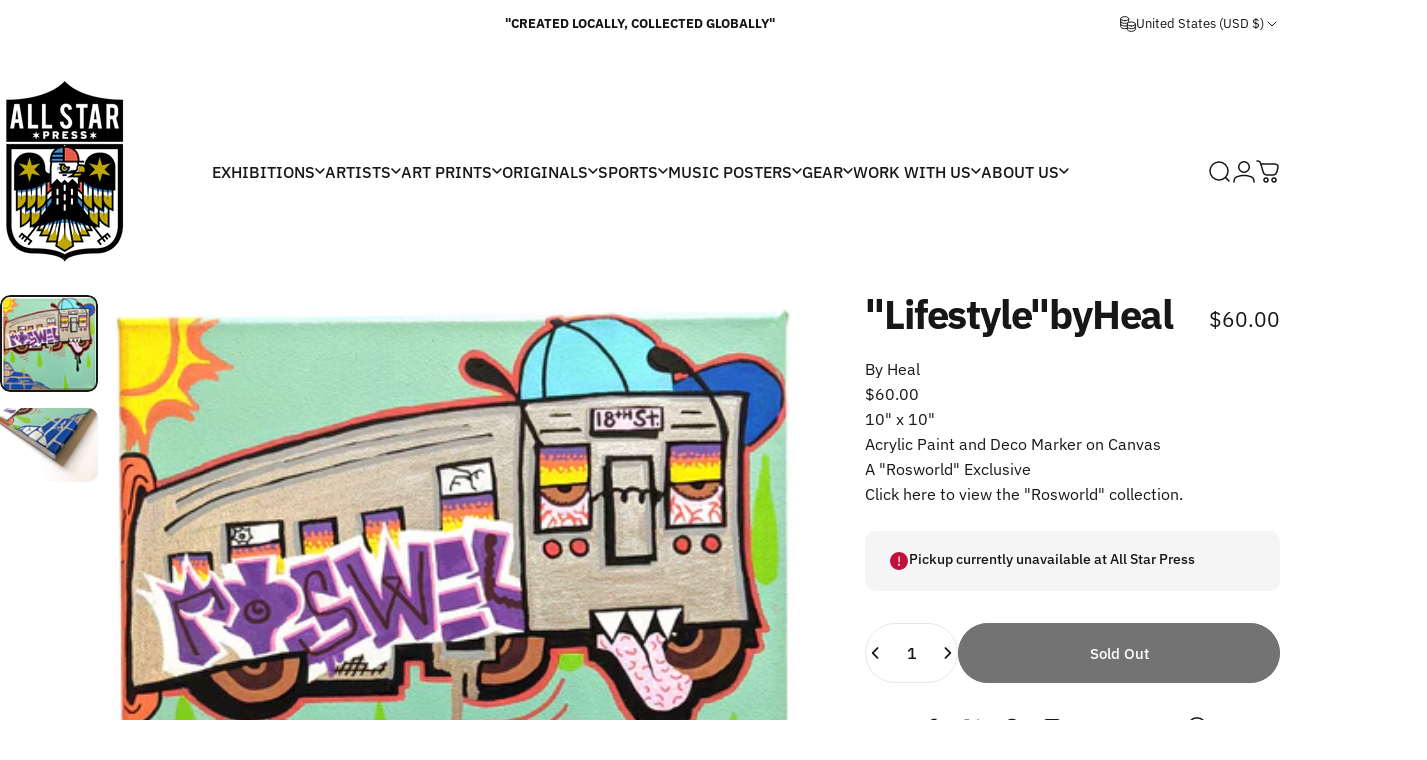

--- FILE ---
content_type: text/html; charset=utf-8
request_url: https://www.allstarpresschicago.com/products/heal-3
body_size: 75644
content:
<!doctype html>
<html class="no-js" lang="en" dir="ltr">
<head>
  <meta charset="utf-8">
  <meta http-equiv="X-UA-Compatible" content="IE=edge,chrome=1">
  <meta name="viewport" content="width=device-width,initial-scale=1">
  <meta name="theme-color" content="#171717">
  <link rel="canonical" href="https://www.allstarpresschicago.com/products/heal-3">
  <link rel="preconnect" href="https://cdn.shopify.com" crossorigin>
  <link rel="preconnect" href="https://fonts.shopifycdn.com" crossorigin>
  
  <link rel="dns-prefetch" href="https://productreviews.shopifycdn.com">
  <link rel="dns-prefetch" href="https://ajax.googleapis.com">
  <link rel="dns-prefetch" href="https://maps.googleapis.com">
  <link rel="dns-prefetch" href="https://maps.gstatic.com">
  
<link rel="shortcut icon" href="//www.allstarpresschicago.com/cdn/shop/files/allstarcolour_JUST_LOGO_just_color.png?crop=center&height=32&v=1709586805&width=32" type="image/png" /><title>&quot;Lifestyle&quot; by Heal &ndash; ALL STAR PRESS</title><meta name="description" content="By Heal $60.00 10&quot; x 10&quot; Acrylic Paint and Deco Marker on Canvas  A &quot;Rosworld&quot; Exclusive Click here to view the &quot;Rosworld&quot; collection."><meta property="og:site_name" content="ALL STAR PRESS">
<meta property="og:url" content="https://www.allstarpresschicago.com/products/heal-3">
<meta property="og:title" content="&quot;Lifestyle&quot; by Heal">
<meta property="og:type" content="product">
<meta property="og:description" content="By Heal $60.00 10&quot; x 10&quot; Acrylic Paint and Deco Marker on Canvas  A &quot;Rosworld&quot; Exclusive Click here to view the &quot;Rosworld&quot; collection."><meta property="og:image" content="http://www.allstarpresschicago.com/cdn/shop/products/HEAL3.jpg?v=1633710457">
  <meta property="og:image:secure_url" content="https://www.allstarpresschicago.com/cdn/shop/products/HEAL3.jpg?v=1633710457">
  <meta property="og:image:width" content="2523">
  <meta property="og:image:height" content="2508"><meta name="twitter:site" content="@AllstarpressChi">
<meta name="twitter:card" content="summary_large_image">
<meta name="twitter:title" content=""Lifestyle" by Heal">
<meta name="twitter:description" content="By Heal $60.00 10&quot; x 10&quot; Acrylic Paint and Deco Marker on Canvas  A &quot;Rosworld&quot; Exclusive Click here to view the &quot;Rosworld&quot; collection.">
<style data-shopify>@font-face {
  font-family: "IBM Plex Sans";
  font-weight: 700;
  font-style: normal;
  font-display: swap;
  src: url("//www.allstarpresschicago.com/cdn/fonts/ibm_plex_sans/ibmplexsans_n7.a8d2465074d254d8c167d5599b02fc2f97912fc9.woff2") format("woff2"),
       url("//www.allstarpresschicago.com/cdn/fonts/ibm_plex_sans/ibmplexsans_n7.75e7a78a86c7afd1eb5becd99b7802136f0ed528.woff") format("woff");
}
@font-face {
  font-family: "IBM Plex Sans";
  font-weight: 500;
  font-style: normal;
  font-display: swap;
  src: url("//www.allstarpresschicago.com/cdn/fonts/ibm_plex_sans/ibmplexsans_n5.6497f269fa9f40d64eb5c477de16730202ec9095.woff2") format("woff2"),
       url("//www.allstarpresschicago.com/cdn/fonts/ibm_plex_sans/ibmplexsans_n5.8b52b8ee6c3aeb856b77a4e7ea96e43c3953f23e.woff") format("woff");
}
@font-face {
  font-family: "IBM Plex Sans";
  font-weight: 700;
  font-style: normal;
  font-display: swap;
  src: url("//www.allstarpresschicago.com/cdn/fonts/ibm_plex_sans/ibmplexsans_n7.a8d2465074d254d8c167d5599b02fc2f97912fc9.woff2") format("woff2"),
       url("//www.allstarpresschicago.com/cdn/fonts/ibm_plex_sans/ibmplexsans_n7.75e7a78a86c7afd1eb5becd99b7802136f0ed528.woff") format("woff");
}
@font-face {
  font-family: "IBM Plex Sans";
  font-weight: 400;
  font-style: normal;
  font-display: swap;
  src: url("//www.allstarpresschicago.com/cdn/fonts/ibm_plex_sans/ibmplexsans_n4.4633946c9236bd5cc5d0394ad07b807eb7ca1b32.woff2") format("woff2"),
       url("//www.allstarpresschicago.com/cdn/fonts/ibm_plex_sans/ibmplexsans_n4.6c6923eb6151e62a09e8a1ff83eaa1ce2a563a30.woff") format("woff");
}
@font-face {
  font-family: "IBM Plex Sans";
  font-weight: 700;
  font-style: normal;
  font-display: swap;
  src: url("//www.allstarpresschicago.com/cdn/fonts/ibm_plex_sans/ibmplexsans_n7.a8d2465074d254d8c167d5599b02fc2f97912fc9.woff2") format("woff2"),
       url("//www.allstarpresschicago.com/cdn/fonts/ibm_plex_sans/ibmplexsans_n7.75e7a78a86c7afd1eb5becd99b7802136f0ed528.woff") format("woff");
}
@font-face {
  font-family: "IBM Plex Sans";
  font-weight: 400;
  font-style: italic;
  font-display: swap;
  src: url("//www.allstarpresschicago.com/cdn/fonts/ibm_plex_sans/ibmplexsans_i4.ef77720fc4c9ae616083d1ac737f976e4c15f75b.woff2") format("woff2"),
       url("//www.allstarpresschicago.com/cdn/fonts/ibm_plex_sans/ibmplexsans_i4.76cc8914ac99481bd93e34f8998da7b57a578a71.woff") format("woff");
}
@font-face {
  font-family: "IBM Plex Sans";
  font-weight: 700;
  font-style: italic;
  font-display: swap;
  src: url("//www.allstarpresschicago.com/cdn/fonts/ibm_plex_sans/ibmplexsans_i7.25100a51254494cece6de9741984bfb7fb22bafb.woff2") format("woff2"),
       url("//www.allstarpresschicago.com/cdn/fonts/ibm_plex_sans/ibmplexsans_i7.7da61352825d18bb0287d7bc79067d47efc4fdda.woff") format("woff");
}
:root {
    /*! General */
    --color-base-text: 23 23 23;
    --color-base-highlight: 255 221 191;
    --color-base-background: 255 255 255;
    --color-base-button: 23 23 23;
    --color-base-button-gradient: #171717;
    --color-base-button-text: 255 255 255;
    --color-keyboard-focus: 11 97 205;
    --color-shadow: 168 232 226;
    --color-price: 23 23 23;
    --color-sale-price: 225 29 72;
    --color-sale-tag: 225 29 72;
    --color-sale-tag-text: 255 255 255;
    --color-rating: 245 158 11;
    --color-placeholder: 250 250 250;
    --color-success-text: 77 124 15;
    --color-success-background: 247 254 231;
    --color-error-text: 190 18 60;
    --color-error-background: 255 241 242;
    --color-info-text: 180 83 9;
    --color-info-background: 255 251 235;
    
    /*! Menu and drawers */
    --color-drawer-text: 23 23 23;
    --color-drawer-background: 255 255 255;
    --color-drawer-button-background: 23 23 23;
    --color-drawer-button-gradient: #171717;
    --color-drawer-button-text: 255 255 255;
    --color-drawer-overlay: 23 23 23;

    /*! Product card */
    --card-radius: var(--rounded-card);
    --card-border-width: 0.0rem;
    --card-border-opacity: 0.0;
    --card-shadow-opacity: 0.1;
    --card-shadow-horizontal-offset: 0.0rem;
    --card-shadow-vertical-offset: 0.0rem;

    /*! Buttons */
    --buttons-radius: var(--rounded-button);
    --buttons-border-width: 2px;
    --buttons-border-opacity: 1.0;
    --buttons-shadow-opacity: 0.0;
    --buttons-shadow-horizontal-offset: 0px;
    --buttons-shadow-vertical-offset: 0px;

    /*! Inputs */
    --inputs-radius: var(--rounded-input);
    --inputs-border-width: 0px;
    --inputs-border-opacity: 0.65;

    /*! Spacing */
    --sp-0d5: 0.125rem;
    --sp-1: 0.25rem;
    --sp-1d5: 0.375rem;
    --sp-2: 0.5rem;
    --sp-2d5: 0.625rem;
    --sp-3: 0.75rem;
    --sp-3d5: 0.875rem;
    --sp-4: 1rem;
    --sp-4d5: 1.125rem;
    --sp-5: 1.25rem;
    --sp-5d5: 1.375rem;
    --sp-6: 1.5rem;
    --sp-6d5: 1.625rem;
    --sp-7: 1.75rem;
    --sp-7d5: 1.875rem;
    --sp-8: 2rem;
    --sp-8d5: 2.125rem;
    --sp-9: 2.25rem;
    --sp-9d5: 2.375rem;
    --sp-10: 2.5rem;
    --sp-10d5: 2.625rem;
    --sp-11: 2.75rem;
    --sp-12: 3rem;
    --sp-13: 3.25rem;
    --sp-14: 3.5rem;
    --sp-15: 3.875rem;
    --sp-16: 4rem;
    --sp-18: 4.5rem;
    --sp-20: 5rem;
    --sp-23: 5.625rem;
    --sp-24: 6rem;
    --sp-28: 7rem;
    --sp-32: 8rem;
    --sp-36: 9rem;
    --sp-40: 10rem;
    --sp-44: 11rem;
    --sp-48: 12rem;
    --sp-52: 13rem;
    --sp-56: 14rem;
    --sp-60: 15rem;
    --sp-64: 16rem;
    --sp-72: 18rem;
    --sp-80: 20rem;
    --sp-96: 24rem;
    --sp-100: 32rem;

    /*! Font family */
    --font-heading-family: "IBM Plex Sans", sans-serif;
    --font-heading-style: normal;
    --font-heading-weight: 700;
    --font-heading-line-height: 1;
    --font-heading-letter-spacing: -0.03em;
    

    --font-body-family: "IBM Plex Sans", sans-serif;
    --font-body-style: normal;
    --font-body-weight: 400;
    --font-body-line-height: 1.2;
    --font-body-letter-spacing: 0.0em;

    --font-navigation-family: var(--font-heading-family);
    --font-navigation-size: clamp(0.875rem, 0.748rem + 0.3174vw, 1.125rem);
    

    --font-button-family: var(--font-body-family);
    --font-button-size: clamp(0.875rem, 0.8115rem + 0.1587vw, 1.0rem);
    

    --font-product-family: var(--font-body-family);
    --font-product-size: clamp(0.75rem, 0.873rem + 0.3175vw, 1.0rem);
    

    /*! Font size */
    --text-3xs: 0.625rem;
    --text-2xs: 0.6875rem;
    --text-xs: 0.75rem;
    --text-2sm: 0.8125rem;
    --text-sm: 0.875rem;
    --text-base: 1.0rem;
    --text-lg: 1.125rem;
    --text-xl: 1.25rem;
    --text-2xl: 1.5rem;
    --text-3xl: 1.875rem;
    --text-4xl: 2.25rem;
    --text-5xl: 3.0rem;
    --text-6xl: 3.75rem;
    --text-7xl: 4.5rem;
    --text-8xl: 6.0rem;

    /*! Layout */
    --page-width: 2000px;
    --gap-padding: clamp(var(--sp-5), 2.526vw, var(--sp-12));
    --grid-gap: clamp(40px, 20vw, 60px);
    --page-padding: var(--sp-5);
    --page-container: min(calc(100vw - var(--scrollbar-width, 0px) - var(--page-padding) * 2), var(--page-width));
    --rounded-button: 3.75rem;
    --rounded-input: 0.75rem;
    --rounded-card: clamp(var(--sp-2d5), 1.053vw, var(--sp-5));
    --rounded-block: clamp(var(--sp-2d5), 1.053vw, var(--sp-5));

    /*! Other */
    --icon-weight: 1.5px;
  }

  @media screen and (min-width: 1024px) {
    :root {
      --page-padding: var(--sp-9);
    }
  }

  @media screen and (min-width: 1280px) {
    :root {
      --gap-padding: var(--sp-12);
      --page-padding: var(--sp-12);
    }
  }

  @media screen and (min-width: 1536px) {
    :root {
      --page-padding: max(var(--sp-12), 50vw - var(--scrollbar-width, 0px)/2 - var(--page-width)/2);
    }
  }</style>
  <link rel="preload" as="font" href="//www.allstarpresschicago.com/cdn/fonts/ibm_plex_sans/ibmplexsans_n4.4633946c9236bd5cc5d0394ad07b807eb7ca1b32.woff2" type="font/woff2" crossorigin>
  

  <link rel="preload" as="font" href="//www.allstarpresschicago.com/cdn/fonts/ibm_plex_sans/ibmplexsans_n7.a8d2465074d254d8c167d5599b02fc2f97912fc9.woff2" type="font/woff2" crossorigin>
  
<link href="//www.allstarpresschicago.com/cdn/shop/t/38/assets/theme.css?v=169102449485477416701714624518" rel="stylesheet" type="text/css" media="all" /><link rel="stylesheet" href="//www.allstarpresschicago.com/cdn/shop/t/38/assets/apps.css?v=33379580047112446221710777105" media="print" fetchpriority="low" onload="this.media='all'">

  <script>window.performance && window.performance.mark && window.performance.mark('shopify.content_for_header.start');</script><meta id="shopify-digital-wallet" name="shopify-digital-wallet" content="/14865206/digital_wallets/dialog">
<meta name="shopify-checkout-api-token" content="2dd7526a06465f89e24511adfe961df1">
<meta id="in-context-paypal-metadata" data-shop-id="14865206" data-venmo-supported="false" data-environment="production" data-locale="en_US" data-paypal-v4="true" data-currency="USD">
<link rel="alternate" type="application/json+oembed" href="https://www.allstarpresschicago.com/products/heal-3.oembed">
<script async="async" src="/checkouts/internal/preloads.js?locale=en-US"></script>
<link rel="preconnect" href="https://shop.app" crossorigin="anonymous">
<script async="async" src="https://shop.app/checkouts/internal/preloads.js?locale=en-US&shop_id=14865206" crossorigin="anonymous"></script>
<script id="shopify-features" type="application/json">{"accessToken":"2dd7526a06465f89e24511adfe961df1","betas":["rich-media-storefront-analytics"],"domain":"www.allstarpresschicago.com","predictiveSearch":true,"shopId":14865206,"locale":"en"}</script>
<script>var Shopify = Shopify || {};
Shopify.shop = "band-practice.myshopify.com";
Shopify.locale = "en";
Shopify.currency = {"active":"USD","rate":"1.0"};
Shopify.country = "US";
Shopify.theme = {"name":"NEW LAYOUT Concept","id":164513251620,"schema_name":"Concept","schema_version":"1.4.1","theme_store_id":2412,"role":"main"};
Shopify.theme.handle = "null";
Shopify.theme.style = {"id":null,"handle":null};
Shopify.cdnHost = "www.allstarpresschicago.com/cdn";
Shopify.routes = Shopify.routes || {};
Shopify.routes.root = "/";</script>
<script type="module">!function(o){(o.Shopify=o.Shopify||{}).modules=!0}(window);</script>
<script>!function(o){function n(){var o=[];function n(){o.push(Array.prototype.slice.apply(arguments))}return n.q=o,n}var t=o.Shopify=o.Shopify||{};t.loadFeatures=n(),t.autoloadFeatures=n()}(window);</script>
<script>
  window.ShopifyPay = window.ShopifyPay || {};
  window.ShopifyPay.apiHost = "shop.app\/pay";
  window.ShopifyPay.redirectState = null;
</script>
<script id="shop-js-analytics" type="application/json">{"pageType":"product"}</script>
<script defer="defer" async type="module" src="//www.allstarpresschicago.com/cdn/shopifycloud/shop-js/modules/v2/client.init-shop-cart-sync_BN7fPSNr.en.esm.js"></script>
<script defer="defer" async type="module" src="//www.allstarpresschicago.com/cdn/shopifycloud/shop-js/modules/v2/chunk.common_Cbph3Kss.esm.js"></script>
<script defer="defer" async type="module" src="//www.allstarpresschicago.com/cdn/shopifycloud/shop-js/modules/v2/chunk.modal_DKumMAJ1.esm.js"></script>
<script type="module">
  await import("//www.allstarpresschicago.com/cdn/shopifycloud/shop-js/modules/v2/client.init-shop-cart-sync_BN7fPSNr.en.esm.js");
await import("//www.allstarpresschicago.com/cdn/shopifycloud/shop-js/modules/v2/chunk.common_Cbph3Kss.esm.js");
await import("//www.allstarpresschicago.com/cdn/shopifycloud/shop-js/modules/v2/chunk.modal_DKumMAJ1.esm.js");

  window.Shopify.SignInWithShop?.initShopCartSync?.({"fedCMEnabled":true,"windoidEnabled":true});

</script>
<script>
  window.Shopify = window.Shopify || {};
  if (!window.Shopify.featureAssets) window.Shopify.featureAssets = {};
  window.Shopify.featureAssets['shop-js'] = {"shop-cart-sync":["modules/v2/client.shop-cart-sync_CJVUk8Jm.en.esm.js","modules/v2/chunk.common_Cbph3Kss.esm.js","modules/v2/chunk.modal_DKumMAJ1.esm.js"],"init-fed-cm":["modules/v2/client.init-fed-cm_7Fvt41F4.en.esm.js","modules/v2/chunk.common_Cbph3Kss.esm.js","modules/v2/chunk.modal_DKumMAJ1.esm.js"],"init-shop-email-lookup-coordinator":["modules/v2/client.init-shop-email-lookup-coordinator_Cc088_bR.en.esm.js","modules/v2/chunk.common_Cbph3Kss.esm.js","modules/v2/chunk.modal_DKumMAJ1.esm.js"],"init-windoid":["modules/v2/client.init-windoid_hPopwJRj.en.esm.js","modules/v2/chunk.common_Cbph3Kss.esm.js","modules/v2/chunk.modal_DKumMAJ1.esm.js"],"shop-button":["modules/v2/client.shop-button_B0jaPSNF.en.esm.js","modules/v2/chunk.common_Cbph3Kss.esm.js","modules/v2/chunk.modal_DKumMAJ1.esm.js"],"shop-cash-offers":["modules/v2/client.shop-cash-offers_DPIskqss.en.esm.js","modules/v2/chunk.common_Cbph3Kss.esm.js","modules/v2/chunk.modal_DKumMAJ1.esm.js"],"shop-toast-manager":["modules/v2/client.shop-toast-manager_CK7RT69O.en.esm.js","modules/v2/chunk.common_Cbph3Kss.esm.js","modules/v2/chunk.modal_DKumMAJ1.esm.js"],"init-shop-cart-sync":["modules/v2/client.init-shop-cart-sync_BN7fPSNr.en.esm.js","modules/v2/chunk.common_Cbph3Kss.esm.js","modules/v2/chunk.modal_DKumMAJ1.esm.js"],"init-customer-accounts-sign-up":["modules/v2/client.init-customer-accounts-sign-up_CfPf4CXf.en.esm.js","modules/v2/client.shop-login-button_DeIztwXF.en.esm.js","modules/v2/chunk.common_Cbph3Kss.esm.js","modules/v2/chunk.modal_DKumMAJ1.esm.js"],"pay-button":["modules/v2/client.pay-button_CgIwFSYN.en.esm.js","modules/v2/chunk.common_Cbph3Kss.esm.js","modules/v2/chunk.modal_DKumMAJ1.esm.js"],"init-customer-accounts":["modules/v2/client.init-customer-accounts_DQ3x16JI.en.esm.js","modules/v2/client.shop-login-button_DeIztwXF.en.esm.js","modules/v2/chunk.common_Cbph3Kss.esm.js","modules/v2/chunk.modal_DKumMAJ1.esm.js"],"avatar":["modules/v2/client.avatar_BTnouDA3.en.esm.js"],"init-shop-for-new-customer-accounts":["modules/v2/client.init-shop-for-new-customer-accounts_CsZy_esa.en.esm.js","modules/v2/client.shop-login-button_DeIztwXF.en.esm.js","modules/v2/chunk.common_Cbph3Kss.esm.js","modules/v2/chunk.modal_DKumMAJ1.esm.js"],"shop-follow-button":["modules/v2/client.shop-follow-button_BRMJjgGd.en.esm.js","modules/v2/chunk.common_Cbph3Kss.esm.js","modules/v2/chunk.modal_DKumMAJ1.esm.js"],"checkout-modal":["modules/v2/client.checkout-modal_B9Drz_yf.en.esm.js","modules/v2/chunk.common_Cbph3Kss.esm.js","modules/v2/chunk.modal_DKumMAJ1.esm.js"],"shop-login-button":["modules/v2/client.shop-login-button_DeIztwXF.en.esm.js","modules/v2/chunk.common_Cbph3Kss.esm.js","modules/v2/chunk.modal_DKumMAJ1.esm.js"],"lead-capture":["modules/v2/client.lead-capture_DXYzFM3R.en.esm.js","modules/v2/chunk.common_Cbph3Kss.esm.js","modules/v2/chunk.modal_DKumMAJ1.esm.js"],"shop-login":["modules/v2/client.shop-login_CA5pJqmO.en.esm.js","modules/v2/chunk.common_Cbph3Kss.esm.js","modules/v2/chunk.modal_DKumMAJ1.esm.js"],"payment-terms":["modules/v2/client.payment-terms_BxzfvcZJ.en.esm.js","modules/v2/chunk.common_Cbph3Kss.esm.js","modules/v2/chunk.modal_DKumMAJ1.esm.js"]};
</script>
<script>(function() {
  var isLoaded = false;
  function asyncLoad() {
    if (isLoaded) return;
    isLoaded = true;
    var urls = ["\/\/shopify.privy.com\/widget.js?shop=band-practice.myshopify.com","https:\/\/shopifyorderlimits.s3.amazonaws.com\/limits\/band-practice.myshopify.com?v=35hf15\u0026r=20180504165639\u0026shop=band-practice.myshopify.com","https:\/\/s3.amazonaws.com\/pixelpop\/usercontent\/scripts\/24a85e96-74e5-4828-a416-fc1ece8b1545\/pixelpop.js?shop=band-practice.myshopify.com","https:\/\/cdn.nfcube.com\/instafeed-5260b7916f3dc46e2ce9c20a76e3f9ec.js?shop=band-practice.myshopify.com"];
    for (var i = 0; i < urls.length; i++) {
      var s = document.createElement('script');
      s.type = 'text/javascript';
      s.async = true;
      s.src = urls[i];
      var x = document.getElementsByTagName('script')[0];
      x.parentNode.insertBefore(s, x);
    }
  };
  if(window.attachEvent) {
    window.attachEvent('onload', asyncLoad);
  } else {
    window.addEventListener('load', asyncLoad, false);
  }
})();</script>
<script id="__st">var __st={"a":14865206,"offset":-21600,"reqid":"adcf574c-b602-42c0-8e25-e07aa9f43953-1769909219","pageurl":"www.allstarpresschicago.com\/products\/heal-3","u":"b42c0f23822d","p":"product","rtyp":"product","rid":6632529100854};</script>
<script>window.ShopifyPaypalV4VisibilityTracking = true;</script>
<script id="captcha-bootstrap">!function(){'use strict';const t='contact',e='account',n='new_comment',o=[[t,t],['blogs',n],['comments',n],[t,'customer']],c=[[e,'customer_login'],[e,'guest_login'],[e,'recover_customer_password'],[e,'create_customer']],r=t=>t.map((([t,e])=>`form[action*='/${t}']:not([data-nocaptcha='true']) input[name='form_type'][value='${e}']`)).join(','),a=t=>()=>t?[...document.querySelectorAll(t)].map((t=>t.form)):[];function s(){const t=[...o],e=r(t);return a(e)}const i='password',u='form_key',d=['recaptcha-v3-token','g-recaptcha-response','h-captcha-response',i],f=()=>{try{return window.sessionStorage}catch{return}},m='__shopify_v',_=t=>t.elements[u];function p(t,e,n=!1){try{const o=window.sessionStorage,c=JSON.parse(o.getItem(e)),{data:r}=function(t){const{data:e,action:n}=t;return t[m]||n?{data:e,action:n}:{data:t,action:n}}(c);for(const[e,n]of Object.entries(r))t.elements[e]&&(t.elements[e].value=n);n&&o.removeItem(e)}catch(o){console.error('form repopulation failed',{error:o})}}const l='form_type',E='cptcha';function T(t){t.dataset[E]=!0}const w=window,h=w.document,L='Shopify',v='ce_forms',y='captcha';let A=!1;((t,e)=>{const n=(g='f06e6c50-85a8-45c8-87d0-21a2b65856fe',I='https://cdn.shopify.com/shopifycloud/storefront-forms-hcaptcha/ce_storefront_forms_captcha_hcaptcha.v1.5.2.iife.js',D={infoText:'Protected by hCaptcha',privacyText:'Privacy',termsText:'Terms'},(t,e,n)=>{const o=w[L][v],c=o.bindForm;if(c)return c(t,g,e,D).then(n);var r;o.q.push([[t,g,e,D],n]),r=I,A||(h.body.append(Object.assign(h.createElement('script'),{id:'captcha-provider',async:!0,src:r})),A=!0)});var g,I,D;w[L]=w[L]||{},w[L][v]=w[L][v]||{},w[L][v].q=[],w[L][y]=w[L][y]||{},w[L][y].protect=function(t,e){n(t,void 0,e),T(t)},Object.freeze(w[L][y]),function(t,e,n,w,h,L){const[v,y,A,g]=function(t,e,n){const i=e?o:[],u=t?c:[],d=[...i,...u],f=r(d),m=r(i),_=r(d.filter((([t,e])=>n.includes(e))));return[a(f),a(m),a(_),s()]}(w,h,L),I=t=>{const e=t.target;return e instanceof HTMLFormElement?e:e&&e.form},D=t=>v().includes(t);t.addEventListener('submit',(t=>{const e=I(t);if(!e)return;const n=D(e)&&!e.dataset.hcaptchaBound&&!e.dataset.recaptchaBound,o=_(e),c=g().includes(e)&&(!o||!o.value);(n||c)&&t.preventDefault(),c&&!n&&(function(t){try{if(!f())return;!function(t){const e=f();if(!e)return;const n=_(t);if(!n)return;const o=n.value;o&&e.removeItem(o)}(t);const e=Array.from(Array(32),(()=>Math.random().toString(36)[2])).join('');!function(t,e){_(t)||t.append(Object.assign(document.createElement('input'),{type:'hidden',name:u})),t.elements[u].value=e}(t,e),function(t,e){const n=f();if(!n)return;const o=[...t.querySelectorAll(`input[type='${i}']`)].map((({name:t})=>t)),c=[...d,...o],r={};for(const[a,s]of new FormData(t).entries())c.includes(a)||(r[a]=s);n.setItem(e,JSON.stringify({[m]:1,action:t.action,data:r}))}(t,e)}catch(e){console.error('failed to persist form',e)}}(e),e.submit())}));const S=(t,e)=>{t&&!t.dataset[E]&&(n(t,e.some((e=>e===t))),T(t))};for(const o of['focusin','change'])t.addEventListener(o,(t=>{const e=I(t);D(e)&&S(e,y())}));const B=e.get('form_key'),M=e.get(l),P=B&&M;t.addEventListener('DOMContentLoaded',(()=>{const t=y();if(P)for(const e of t)e.elements[l].value===M&&p(e,B);[...new Set([...A(),...v().filter((t=>'true'===t.dataset.shopifyCaptcha))])].forEach((e=>S(e,t)))}))}(h,new URLSearchParams(w.location.search),n,t,e,['guest_login'])})(!0,!0)}();</script>
<script integrity="sha256-4kQ18oKyAcykRKYeNunJcIwy7WH5gtpwJnB7kiuLZ1E=" data-source-attribution="shopify.loadfeatures" defer="defer" src="//www.allstarpresschicago.com/cdn/shopifycloud/storefront/assets/storefront/load_feature-a0a9edcb.js" crossorigin="anonymous"></script>
<script crossorigin="anonymous" defer="defer" src="//www.allstarpresschicago.com/cdn/shopifycloud/storefront/assets/shopify_pay/storefront-65b4c6d7.js?v=20250812"></script>
<script data-source-attribution="shopify.dynamic_checkout.dynamic.init">var Shopify=Shopify||{};Shopify.PaymentButton=Shopify.PaymentButton||{isStorefrontPortableWallets:!0,init:function(){window.Shopify.PaymentButton.init=function(){};var t=document.createElement("script");t.src="https://www.allstarpresschicago.com/cdn/shopifycloud/portable-wallets/latest/portable-wallets.en.js",t.type="module",document.head.appendChild(t)}};
</script>
<script data-source-attribution="shopify.dynamic_checkout.buyer_consent">
  function portableWalletsHideBuyerConsent(e){var t=document.getElementById("shopify-buyer-consent"),n=document.getElementById("shopify-subscription-policy-button");t&&n&&(t.classList.add("hidden"),t.setAttribute("aria-hidden","true"),n.removeEventListener("click",e))}function portableWalletsShowBuyerConsent(e){var t=document.getElementById("shopify-buyer-consent"),n=document.getElementById("shopify-subscription-policy-button");t&&n&&(t.classList.remove("hidden"),t.removeAttribute("aria-hidden"),n.addEventListener("click",e))}window.Shopify?.PaymentButton&&(window.Shopify.PaymentButton.hideBuyerConsent=portableWalletsHideBuyerConsent,window.Shopify.PaymentButton.showBuyerConsent=portableWalletsShowBuyerConsent);
</script>
<script>
  function portableWalletsCleanup(e){e&&e.src&&console.error("Failed to load portable wallets script "+e.src);var t=document.querySelectorAll("shopify-accelerated-checkout .shopify-payment-button__skeleton, shopify-accelerated-checkout-cart .wallet-cart-button__skeleton"),e=document.getElementById("shopify-buyer-consent");for(let e=0;e<t.length;e++)t[e].remove();e&&e.remove()}function portableWalletsNotLoadedAsModule(e){e instanceof ErrorEvent&&"string"==typeof e.message&&e.message.includes("import.meta")&&"string"==typeof e.filename&&e.filename.includes("portable-wallets")&&(window.removeEventListener("error",portableWalletsNotLoadedAsModule),window.Shopify.PaymentButton.failedToLoad=e,"loading"===document.readyState?document.addEventListener("DOMContentLoaded",window.Shopify.PaymentButton.init):window.Shopify.PaymentButton.init())}window.addEventListener("error",portableWalletsNotLoadedAsModule);
</script>

<script type="module" src="https://www.allstarpresschicago.com/cdn/shopifycloud/portable-wallets/latest/portable-wallets.en.js" onError="portableWalletsCleanup(this)" crossorigin="anonymous"></script>
<script nomodule>
  document.addEventListener("DOMContentLoaded", portableWalletsCleanup);
</script>

<link id="shopify-accelerated-checkout-styles" rel="stylesheet" media="screen" href="https://www.allstarpresschicago.com/cdn/shopifycloud/portable-wallets/latest/accelerated-checkout-backwards-compat.css" crossorigin="anonymous">
<style id="shopify-accelerated-checkout-cart">
        #shopify-buyer-consent {
  margin-top: 1em;
  display: inline-block;
  width: 100%;
}

#shopify-buyer-consent.hidden {
  display: none;
}

#shopify-subscription-policy-button {
  background: none;
  border: none;
  padding: 0;
  text-decoration: underline;
  font-size: inherit;
  cursor: pointer;
}

#shopify-subscription-policy-button::before {
  box-shadow: none;
}

      </style>

<script>window.performance && window.performance.mark && window.performance.mark('shopify.content_for_header.end');</script>

  <script src="//www.allstarpresschicago.com/cdn/shop/t/38/assets/vendor.js?v=36974529011275555061710777106" defer="defer"></script>
  <script src="//www.allstarpresschicago.com/cdn/shop/t/38/assets/theme.js?v=166686302365070048071711467499" defer="defer"></script><script>
  document.documentElement.classList.replace('no-js', 'js');

  window.theme = window.theme || {};
  theme.routes = {
    shop_url: 'https://www.allstarpresschicago.com',
    root_url: '/',
    cart_url: '/cart',
    cart_add_url: '/cart/add',
    cart_change_url: '/cart/change',
    cart_update_url: '/cart/update',
    search_url: '/search',
    predictive_search_url: '/search/suggest',
  };

  theme.variantStrings = {
    preOrder: "Pre-order",
    addToCart: "Add to cart",
    soldOut: "Sold Out",
    unavailable: "Unavailable",
  };

  theme.shippingCalculatorStrings = {
    error: "One or more errors occurred while retrieving the shipping rates:",
    notFound: "Sorry, we do not ship to your address.",
    oneResult: "There is one shipping rate for your address:",
    multipleResults: "There are multiple shipping rates for your address:",
  };

  theme.recipientFormStrings = {
    expanded: `Gift card recipient form expanded`,
    collapsed: `Gift card recipient form collapsed`,
  };

  theme.dateStrings = {
    d: `d`,
    day: `Day`,
    days: `Days`,
    h: `h`,
    hour: `Hour`,
    hours: `Hours`,
    m: `m`,
    minute: `Min`,
    minutes: `Mins`,
    s: `s`,
    second: `Sec`,
    seconds: `Secs`,
  };

  theme.strings = {
    recentlyViewedEmpty: "Your recently viewed is empty.",
    close: "Close",
    next: "Next",
    previous: "Previous",
    qrImageAlt: "QR code — scan to redeem gift card"
  };
  theme.settings = {
    cartType: "drawer",
    isCartTemplate: false,
    pswpModule: "\/\/www.allstarpresschicago.com\/cdn\/shop\/t\/38\/assets\/photoswipe.min.js?v=41760041872977459911710777105",
    themeName: 'Concept',
    themeVersion: '1.4.1',
    agencyId: ''
  };// We save the product ID in local storage to be eventually used for recently viewed section
    try {
      const recentlyViewedProducts = new Set(JSON.parse(window.localStorage.getItem(`${theme.settings.themeName}:recently-viewed`) || '[]'));

      recentlyViewedProducts.delete(6632529100854); // Delete first to re-move the product
      recentlyViewedProducts.add(6632529100854);

      window.localStorage.setItem(`${theme.settings.themeName}:recently-viewed`, JSON.stringify(Array.from(recentlyViewedProducts.values()).reverse()));
    } catch (e) {
      // Safari in private mode does not allow setting item, we silently fail
    }</script>
<!-- BEGIN app block: shopify://apps/meteor-mega-menu/blocks/app_embed/9412d6a7-f8f8-4d65-b9ae-2737c2f0f45b -->


    <script>
        window.MeteorMenu = {
            // These will get handled by the Meteor class constructor
            registeredCallbacks: [],
            api: {
                on: (eventName, callback) => {
                    window.MeteorMenu.registeredCallbacks.push([eventName, callback]);
                }
            },
            revisionFileUrl: "\/\/www.allstarpresschicago.com\/cdn\/shop\/files\/meteor-mega-menus.json?v=8211902670035574273",
            storefrontAccessToken: "12a7dedf0dea0c754f81502170e25252",
            localeRootPath: "\/",
            languageCode: "en".toUpperCase(),
            countryCode: "US",
            shop: {
                domain: "www.allstarpresschicago.com",
                permanentDomain: "band-practice.myshopify.com",
                moneyFormat: "${{amount}}",
                currency: "USD"
            },
            options: {
                desktopSelector: "",
                mobileSelector: "",
                disableDesktop: false,
                disableMobile: false,
                navigationLinkSpacing: 16,
                navigationLinkCaretStyle: "outline",
                menuDisplayAnimation: "none",
                menuCenterInViewport: false,
                menuVerticalOffset: 10,
                menuVerticalPadding: 0,
                menuJustifyContent: "flex-start",
                menuFontSize: 16,
                menuFontWeight: "400",
                menuTextTransform: "none",
                menuDisplayAction: "hover",
                menuDisplayDelay: "0",
                externalLinksInNewTab: null,
                mobileBreakpoint: 0,
                addonsEnabled: false
            }
        }
    </script>

<!-- END app block --><script src="https://cdn.shopify.com/extensions/019c060e-c366-7a91-ae98-209d82b79549/bacon-menu-28/assets/meteor-menu.js" type="text/javascript" defer="defer"></script>
<link href="https://cdn.shopify.com/extensions/019c060e-c366-7a91-ae98-209d82b79549/bacon-menu-28/assets/meteor-menu.css" rel="stylesheet" type="text/css" media="all">
<link href="https://monorail-edge.shopifysvc.com" rel="dns-prefetch">
<script>(function(){if ("sendBeacon" in navigator && "performance" in window) {try {var session_token_from_headers = performance.getEntriesByType('navigation')[0].serverTiming.find(x => x.name == '_s').description;} catch {var session_token_from_headers = undefined;}var session_cookie_matches = document.cookie.match(/_shopify_s=([^;]*)/);var session_token_from_cookie = session_cookie_matches && session_cookie_matches.length === 2 ? session_cookie_matches[1] : "";var session_token = session_token_from_headers || session_token_from_cookie || "";function handle_abandonment_event(e) {var entries = performance.getEntries().filter(function(entry) {return /monorail-edge.shopifysvc.com/.test(entry.name);});if (!window.abandonment_tracked && entries.length === 0) {window.abandonment_tracked = true;var currentMs = Date.now();var navigation_start = performance.timing.navigationStart;var payload = {shop_id: 14865206,url: window.location.href,navigation_start,duration: currentMs - navigation_start,session_token,page_type: "product"};window.navigator.sendBeacon("https://monorail-edge.shopifysvc.com/v1/produce", JSON.stringify({schema_id: "online_store_buyer_site_abandonment/1.1",payload: payload,metadata: {event_created_at_ms: currentMs,event_sent_at_ms: currentMs}}));}}window.addEventListener('pagehide', handle_abandonment_event);}}());</script>
<script id="web-pixels-manager-setup">(function e(e,d,r,n,o){if(void 0===o&&(o={}),!Boolean(null===(a=null===(i=window.Shopify)||void 0===i?void 0:i.analytics)||void 0===a?void 0:a.replayQueue)){var i,a;window.Shopify=window.Shopify||{};var t=window.Shopify;t.analytics=t.analytics||{};var s=t.analytics;s.replayQueue=[],s.publish=function(e,d,r){return s.replayQueue.push([e,d,r]),!0};try{self.performance.mark("wpm:start")}catch(e){}var l=function(){var e={modern:/Edge?\/(1{2}[4-9]|1[2-9]\d|[2-9]\d{2}|\d{4,})\.\d+(\.\d+|)|Firefox\/(1{2}[4-9]|1[2-9]\d|[2-9]\d{2}|\d{4,})\.\d+(\.\d+|)|Chrom(ium|e)\/(9{2}|\d{3,})\.\d+(\.\d+|)|(Maci|X1{2}).+ Version\/(15\.\d+|(1[6-9]|[2-9]\d|\d{3,})\.\d+)([,.]\d+|)( \(\w+\)|)( Mobile\/\w+|) Safari\/|Chrome.+OPR\/(9{2}|\d{3,})\.\d+\.\d+|(CPU[ +]OS|iPhone[ +]OS|CPU[ +]iPhone|CPU IPhone OS|CPU iPad OS)[ +]+(15[._]\d+|(1[6-9]|[2-9]\d|\d{3,})[._]\d+)([._]\d+|)|Android:?[ /-](13[3-9]|1[4-9]\d|[2-9]\d{2}|\d{4,})(\.\d+|)(\.\d+|)|Android.+Firefox\/(13[5-9]|1[4-9]\d|[2-9]\d{2}|\d{4,})\.\d+(\.\d+|)|Android.+Chrom(ium|e)\/(13[3-9]|1[4-9]\d|[2-9]\d{2}|\d{4,})\.\d+(\.\d+|)|SamsungBrowser\/([2-9]\d|\d{3,})\.\d+/,legacy:/Edge?\/(1[6-9]|[2-9]\d|\d{3,})\.\d+(\.\d+|)|Firefox\/(5[4-9]|[6-9]\d|\d{3,})\.\d+(\.\d+|)|Chrom(ium|e)\/(5[1-9]|[6-9]\d|\d{3,})\.\d+(\.\d+|)([\d.]+$|.*Safari\/(?![\d.]+ Edge\/[\d.]+$))|(Maci|X1{2}).+ Version\/(10\.\d+|(1[1-9]|[2-9]\d|\d{3,})\.\d+)([,.]\d+|)( \(\w+\)|)( Mobile\/\w+|) Safari\/|Chrome.+OPR\/(3[89]|[4-9]\d|\d{3,})\.\d+\.\d+|(CPU[ +]OS|iPhone[ +]OS|CPU[ +]iPhone|CPU IPhone OS|CPU iPad OS)[ +]+(10[._]\d+|(1[1-9]|[2-9]\d|\d{3,})[._]\d+)([._]\d+|)|Android:?[ /-](13[3-9]|1[4-9]\d|[2-9]\d{2}|\d{4,})(\.\d+|)(\.\d+|)|Mobile Safari.+OPR\/([89]\d|\d{3,})\.\d+\.\d+|Android.+Firefox\/(13[5-9]|1[4-9]\d|[2-9]\d{2}|\d{4,})\.\d+(\.\d+|)|Android.+Chrom(ium|e)\/(13[3-9]|1[4-9]\d|[2-9]\d{2}|\d{4,})\.\d+(\.\d+|)|Android.+(UC? ?Browser|UCWEB|U3)[ /]?(15\.([5-9]|\d{2,})|(1[6-9]|[2-9]\d|\d{3,})\.\d+)\.\d+|SamsungBrowser\/(5\.\d+|([6-9]|\d{2,})\.\d+)|Android.+MQ{2}Browser\/(14(\.(9|\d{2,})|)|(1[5-9]|[2-9]\d|\d{3,})(\.\d+|))(\.\d+|)|K[Aa][Ii]OS\/(3\.\d+|([4-9]|\d{2,})\.\d+)(\.\d+|)/},d=e.modern,r=e.legacy,n=navigator.userAgent;return n.match(d)?"modern":n.match(r)?"legacy":"unknown"}(),u="modern"===l?"modern":"legacy",c=(null!=n?n:{modern:"",legacy:""})[u],f=function(e){return[e.baseUrl,"/wpm","/b",e.hashVersion,"modern"===e.buildTarget?"m":"l",".js"].join("")}({baseUrl:d,hashVersion:r,buildTarget:u}),m=function(e){var d=e.version,r=e.bundleTarget,n=e.surface,o=e.pageUrl,i=e.monorailEndpoint;return{emit:function(e){var a=e.status,t=e.errorMsg,s=(new Date).getTime(),l=JSON.stringify({metadata:{event_sent_at_ms:s},events:[{schema_id:"web_pixels_manager_load/3.1",payload:{version:d,bundle_target:r,page_url:o,status:a,surface:n,error_msg:t},metadata:{event_created_at_ms:s}}]});if(!i)return console&&console.warn&&console.warn("[Web Pixels Manager] No Monorail endpoint provided, skipping logging."),!1;try{return self.navigator.sendBeacon.bind(self.navigator)(i,l)}catch(e){}var u=new XMLHttpRequest;try{return u.open("POST",i,!0),u.setRequestHeader("Content-Type","text/plain"),u.send(l),!0}catch(e){return console&&console.warn&&console.warn("[Web Pixels Manager] Got an unhandled error while logging to Monorail."),!1}}}}({version:r,bundleTarget:l,surface:e.surface,pageUrl:self.location.href,monorailEndpoint:e.monorailEndpoint});try{o.browserTarget=l,function(e){var d=e.src,r=e.async,n=void 0===r||r,o=e.onload,i=e.onerror,a=e.sri,t=e.scriptDataAttributes,s=void 0===t?{}:t,l=document.createElement("script"),u=document.querySelector("head"),c=document.querySelector("body");if(l.async=n,l.src=d,a&&(l.integrity=a,l.crossOrigin="anonymous"),s)for(var f in s)if(Object.prototype.hasOwnProperty.call(s,f))try{l.dataset[f]=s[f]}catch(e){}if(o&&l.addEventListener("load",o),i&&l.addEventListener("error",i),u)u.appendChild(l);else{if(!c)throw new Error("Did not find a head or body element to append the script");c.appendChild(l)}}({src:f,async:!0,onload:function(){if(!function(){var e,d;return Boolean(null===(d=null===(e=window.Shopify)||void 0===e?void 0:e.analytics)||void 0===d?void 0:d.initialized)}()){var d=window.webPixelsManager.init(e)||void 0;if(d){var r=window.Shopify.analytics;r.replayQueue.forEach((function(e){var r=e[0],n=e[1],o=e[2];d.publishCustomEvent(r,n,o)})),r.replayQueue=[],r.publish=d.publishCustomEvent,r.visitor=d.visitor,r.initialized=!0}}},onerror:function(){return m.emit({status:"failed",errorMsg:"".concat(f," has failed to load")})},sri:function(e){var d=/^sha384-[A-Za-z0-9+/=]+$/;return"string"==typeof e&&d.test(e)}(c)?c:"",scriptDataAttributes:o}),m.emit({status:"loading"})}catch(e){m.emit({status:"failed",errorMsg:(null==e?void 0:e.message)||"Unknown error"})}}})({shopId: 14865206,storefrontBaseUrl: "https://www.allstarpresschicago.com",extensionsBaseUrl: "https://extensions.shopifycdn.com/cdn/shopifycloud/web-pixels-manager",monorailEndpoint: "https://monorail-edge.shopifysvc.com/unstable/produce_batch",surface: "storefront-renderer",enabledBetaFlags: ["2dca8a86"],webPixelsConfigList: [{"id":"147128612","eventPayloadVersion":"v1","runtimeContext":"LAX","scriptVersion":"1","type":"CUSTOM","privacyPurposes":["ANALYTICS"],"name":"Google Analytics tag (migrated)"},{"id":"shopify-app-pixel","configuration":"{}","eventPayloadVersion":"v1","runtimeContext":"STRICT","scriptVersion":"0450","apiClientId":"shopify-pixel","type":"APP","privacyPurposes":["ANALYTICS","MARKETING"]},{"id":"shopify-custom-pixel","eventPayloadVersion":"v1","runtimeContext":"LAX","scriptVersion":"0450","apiClientId":"shopify-pixel","type":"CUSTOM","privacyPurposes":["ANALYTICS","MARKETING"]}],isMerchantRequest: false,initData: {"shop":{"name":"ALL STAR PRESS","paymentSettings":{"currencyCode":"USD"},"myshopifyDomain":"band-practice.myshopify.com","countryCode":"US","storefrontUrl":"https:\/\/www.allstarpresschicago.com"},"customer":null,"cart":null,"checkout":null,"productVariants":[{"price":{"amount":60.0,"currencyCode":"USD"},"product":{"title":"\"Lifestyle\" by Heal","vendor":"ALL STAR PRESS","id":"6632529100854","untranslatedTitle":"\"Lifestyle\" by Heal","url":"\/products\/heal-3","type":""},"id":"39716840702006","image":{"src":"\/\/www.allstarpresschicago.com\/cdn\/shop\/products\/HEAL3.jpg?v=1633710457"},"sku":"","title":"Default Title","untranslatedTitle":"Default Title"}],"purchasingCompany":null},},"https://www.allstarpresschicago.com/cdn","1d2a099fw23dfb22ep557258f5m7a2edbae",{"modern":"","legacy":""},{"shopId":"14865206","storefrontBaseUrl":"https:\/\/www.allstarpresschicago.com","extensionBaseUrl":"https:\/\/extensions.shopifycdn.com\/cdn\/shopifycloud\/web-pixels-manager","surface":"storefront-renderer","enabledBetaFlags":"[\"2dca8a86\"]","isMerchantRequest":"false","hashVersion":"1d2a099fw23dfb22ep557258f5m7a2edbae","publish":"custom","events":"[[\"page_viewed\",{}],[\"product_viewed\",{\"productVariant\":{\"price\":{\"amount\":60.0,\"currencyCode\":\"USD\"},\"product\":{\"title\":\"\\\"Lifestyle\\\" by Heal\",\"vendor\":\"ALL STAR PRESS\",\"id\":\"6632529100854\",\"untranslatedTitle\":\"\\\"Lifestyle\\\" by Heal\",\"url\":\"\/products\/heal-3\",\"type\":\"\"},\"id\":\"39716840702006\",\"image\":{\"src\":\"\/\/www.allstarpresschicago.com\/cdn\/shop\/products\/HEAL3.jpg?v=1633710457\"},\"sku\":\"\",\"title\":\"Default Title\",\"untranslatedTitle\":\"Default Title\"}}]]"});</script><script>
  window.ShopifyAnalytics = window.ShopifyAnalytics || {};
  window.ShopifyAnalytics.meta = window.ShopifyAnalytics.meta || {};
  window.ShopifyAnalytics.meta.currency = 'USD';
  var meta = {"product":{"id":6632529100854,"gid":"gid:\/\/shopify\/Product\/6632529100854","vendor":"ALL STAR PRESS","type":"","handle":"heal-3","variants":[{"id":39716840702006,"price":6000,"name":"\"Lifestyle\" by Heal","public_title":null,"sku":""}],"remote":false},"page":{"pageType":"product","resourceType":"product","resourceId":6632529100854,"requestId":"adcf574c-b602-42c0-8e25-e07aa9f43953-1769909219"}};
  for (var attr in meta) {
    window.ShopifyAnalytics.meta[attr] = meta[attr];
  }
</script>
<script class="analytics">
  (function () {
    var customDocumentWrite = function(content) {
      var jquery = null;

      if (window.jQuery) {
        jquery = window.jQuery;
      } else if (window.Checkout && window.Checkout.$) {
        jquery = window.Checkout.$;
      }

      if (jquery) {
        jquery('body').append(content);
      }
    };

    var hasLoggedConversion = function(token) {
      if (token) {
        return document.cookie.indexOf('loggedConversion=' + token) !== -1;
      }
      return false;
    }

    var setCookieIfConversion = function(token) {
      if (token) {
        var twoMonthsFromNow = new Date(Date.now());
        twoMonthsFromNow.setMonth(twoMonthsFromNow.getMonth() + 2);

        document.cookie = 'loggedConversion=' + token + '; expires=' + twoMonthsFromNow;
      }
    }

    var trekkie = window.ShopifyAnalytics.lib = window.trekkie = window.trekkie || [];
    if (trekkie.integrations) {
      return;
    }
    trekkie.methods = [
      'identify',
      'page',
      'ready',
      'track',
      'trackForm',
      'trackLink'
    ];
    trekkie.factory = function(method) {
      return function() {
        var args = Array.prototype.slice.call(arguments);
        args.unshift(method);
        trekkie.push(args);
        return trekkie;
      };
    };
    for (var i = 0; i < trekkie.methods.length; i++) {
      var key = trekkie.methods[i];
      trekkie[key] = trekkie.factory(key);
    }
    trekkie.load = function(config) {
      trekkie.config = config || {};
      trekkie.config.initialDocumentCookie = document.cookie;
      var first = document.getElementsByTagName('script')[0];
      var script = document.createElement('script');
      script.type = 'text/javascript';
      script.onerror = function(e) {
        var scriptFallback = document.createElement('script');
        scriptFallback.type = 'text/javascript';
        scriptFallback.onerror = function(error) {
                var Monorail = {
      produce: function produce(monorailDomain, schemaId, payload) {
        var currentMs = new Date().getTime();
        var event = {
          schema_id: schemaId,
          payload: payload,
          metadata: {
            event_created_at_ms: currentMs,
            event_sent_at_ms: currentMs
          }
        };
        return Monorail.sendRequest("https://" + monorailDomain + "/v1/produce", JSON.stringify(event));
      },
      sendRequest: function sendRequest(endpointUrl, payload) {
        // Try the sendBeacon API
        if (window && window.navigator && typeof window.navigator.sendBeacon === 'function' && typeof window.Blob === 'function' && !Monorail.isIos12()) {
          var blobData = new window.Blob([payload], {
            type: 'text/plain'
          });

          if (window.navigator.sendBeacon(endpointUrl, blobData)) {
            return true;
          } // sendBeacon was not successful

        } // XHR beacon

        var xhr = new XMLHttpRequest();

        try {
          xhr.open('POST', endpointUrl);
          xhr.setRequestHeader('Content-Type', 'text/plain');
          xhr.send(payload);
        } catch (e) {
          console.log(e);
        }

        return false;
      },
      isIos12: function isIos12() {
        return window.navigator.userAgent.lastIndexOf('iPhone; CPU iPhone OS 12_') !== -1 || window.navigator.userAgent.lastIndexOf('iPad; CPU OS 12_') !== -1;
      }
    };
    Monorail.produce('monorail-edge.shopifysvc.com',
      'trekkie_storefront_load_errors/1.1',
      {shop_id: 14865206,
      theme_id: 164513251620,
      app_name: "storefront",
      context_url: window.location.href,
      source_url: "//www.allstarpresschicago.com/cdn/s/trekkie.storefront.c59ea00e0474b293ae6629561379568a2d7c4bba.min.js"});

        };
        scriptFallback.async = true;
        scriptFallback.src = '//www.allstarpresschicago.com/cdn/s/trekkie.storefront.c59ea00e0474b293ae6629561379568a2d7c4bba.min.js';
        first.parentNode.insertBefore(scriptFallback, first);
      };
      script.async = true;
      script.src = '//www.allstarpresschicago.com/cdn/s/trekkie.storefront.c59ea00e0474b293ae6629561379568a2d7c4bba.min.js';
      first.parentNode.insertBefore(script, first);
    };
    trekkie.load(
      {"Trekkie":{"appName":"storefront","development":false,"defaultAttributes":{"shopId":14865206,"isMerchantRequest":null,"themeId":164513251620,"themeCityHash":"7097739928259683740","contentLanguage":"en","currency":"USD","eventMetadataId":"e6f51c96-669a-4a6e-98fe-017abcaa2291"},"isServerSideCookieWritingEnabled":true,"monorailRegion":"shop_domain","enabledBetaFlags":["65f19447","b5387b81"]},"Session Attribution":{},"S2S":{"facebookCapiEnabled":false,"source":"trekkie-storefront-renderer","apiClientId":580111}}
    );

    var loaded = false;
    trekkie.ready(function() {
      if (loaded) return;
      loaded = true;

      window.ShopifyAnalytics.lib = window.trekkie;

      var originalDocumentWrite = document.write;
      document.write = customDocumentWrite;
      try { window.ShopifyAnalytics.merchantGoogleAnalytics.call(this); } catch(error) {};
      document.write = originalDocumentWrite;

      window.ShopifyAnalytics.lib.page(null,{"pageType":"product","resourceType":"product","resourceId":6632529100854,"requestId":"adcf574c-b602-42c0-8e25-e07aa9f43953-1769909219","shopifyEmitted":true});

      var match = window.location.pathname.match(/checkouts\/(.+)\/(thank_you|post_purchase)/)
      var token = match? match[1]: undefined;
      if (!hasLoggedConversion(token)) {
        setCookieIfConversion(token);
        window.ShopifyAnalytics.lib.track("Viewed Product",{"currency":"USD","variantId":39716840702006,"productId":6632529100854,"productGid":"gid:\/\/shopify\/Product\/6632529100854","name":"\"Lifestyle\" by Heal","price":"60.00","sku":"","brand":"ALL STAR PRESS","variant":null,"category":"","nonInteraction":true,"remote":false},undefined,undefined,{"shopifyEmitted":true});
      window.ShopifyAnalytics.lib.track("monorail:\/\/trekkie_storefront_viewed_product\/1.1",{"currency":"USD","variantId":39716840702006,"productId":6632529100854,"productGid":"gid:\/\/shopify\/Product\/6632529100854","name":"\"Lifestyle\" by Heal","price":"60.00","sku":"","brand":"ALL STAR PRESS","variant":null,"category":"","nonInteraction":true,"remote":false,"referer":"https:\/\/www.allstarpresschicago.com\/products\/heal-3"});
      }
    });


        var eventsListenerScript = document.createElement('script');
        eventsListenerScript.async = true;
        eventsListenerScript.src = "//www.allstarpresschicago.com/cdn/shopifycloud/storefront/assets/shop_events_listener-3da45d37.js";
        document.getElementsByTagName('head')[0].appendChild(eventsListenerScript);

})();</script>
  <script>
  if (!window.ga || (window.ga && typeof window.ga !== 'function')) {
    window.ga = function ga() {
      (window.ga.q = window.ga.q || []).push(arguments);
      if (window.Shopify && window.Shopify.analytics && typeof window.Shopify.analytics.publish === 'function') {
        window.Shopify.analytics.publish("ga_stub_called", {}, {sendTo: "google_osp_migration"});
      }
      console.error("Shopify's Google Analytics stub called with:", Array.from(arguments), "\nSee https://help.shopify.com/manual/promoting-marketing/pixels/pixel-migration#google for more information.");
    };
    if (window.Shopify && window.Shopify.analytics && typeof window.Shopify.analytics.publish === 'function') {
      window.Shopify.analytics.publish("ga_stub_initialized", {}, {sendTo: "google_osp_migration"});
    }
  }
</script>
<script
  defer
  src="https://www.allstarpresschicago.com/cdn/shopifycloud/perf-kit/shopify-perf-kit-3.1.0.min.js"
  data-application="storefront-renderer"
  data-shop-id="14865206"
  data-render-region="gcp-us-central1"
  data-page-type="product"
  data-theme-instance-id="164513251620"
  data-theme-name="Concept"
  data-theme-version="1.4.1"
  data-monorail-region="shop_domain"
  data-resource-timing-sampling-rate="10"
  data-shs="true"
  data-shs-beacon="true"
  data-shs-export-with-fetch="true"
  data-shs-logs-sample-rate="1"
  data-shs-beacon-endpoint="https://www.allstarpresschicago.com/api/collect"
></script>
</head>

<body class="template-product" data-rounded-button="round" data-rounded-input="round-slight" data-rounded-block="round" data-button_hover="standard" data-lazy-image data-page-rendering>
  <a class="sr-only skip-link" href="#MainContent">Skip to content</a><loading-bar class="loading-bar fixed top-0 left-0 w-full h-full overflow-hidden pointer-events-none"><svg class="icon icon-spinner icon-lg absolute animate-spin" viewBox="0 0 24 24" stroke="currentColor" fill="none" xmlns="http://www.w3.org/2000/svg">
      <path stroke-linecap="round" stroke-linejoin="round" d="M2 12C2 17.5228 6.47715 22 12 22C17.5228 22 22 17.5228 22 12C22 6.47715 17.5228 2 12 2"></path>
    </svg></loading-bar>
<mouse-cursor class="mouse-cursor z-35 fixed select-none flex items-center justify-center pointer-events-none rounded-full"> 
  <svg class="icon icon-cursor" stroke="currentColor" viewBox="0 0 40 40" fill="none" xmlns="http://www.w3.org/2000/svg">
    <path d="M10 30L30 10M10 10L30 30" stroke-width="2.5" stroke-linecap="round" stroke-linejoin="round"></path>
  </svg>
</mouse-cursor>
<!-- BEGIN sections: header-group -->
<div id="shopify-section-sections--21947577958692__announcement-bar" class="shopify-section shopify-section-group-header-group topbar-section"><style data-shopify>:root {--topbar-height: var(--sp-12);}
  
  @media screen and (min-width: 1536px) {
    :root {--topbar-height: var(--sp-14);}
  }

  #shopify-section-sections--21947577958692__announcement-bar {
    --gradient-background: #ffffff;
    --color-background: 255 255 255;
    --color-foreground: 23 23 23;
    --color-highlight: 255 221 191;
  }</style><div class="topbar topbar--center page-width page-width--full z-20 relative grid py-0 h-full w-full items-center"><div class="announcement-bar h-full flex justify-center lg:justify-center relative">
      <announcement-bar id="Slider-sections--21947577958692__announcement-bar" class="announcement__slides" autoplay autoplay-speed="5"><div class="announcement__slide flex h-full" ><div class="announcement__content flex items-center gap-2"><p class="announcement-text leading-tight">
<strong>"CREATED LOCALLY, COLLECTED GLOBALLY"</strong></p></div></div></announcement-bar></div><div class="localization hidden lg:flex items-center h-full"><div class="localization__item h-full relative" role="combobox" aria-controls="CountryLocalization-sections--21947577958692__announcement-bar" aria-expanded="false">
          <button type="button" class="flex items-center gap-3 h-full z-2 relative"><svg class="icon icon-currency icon-xs stroke-1 hidden xl:block" viewBox="0 0 16 16" stroke="currentColor" fill="none" xmlns="http://www.w3.org/2000/svg">
      <path stroke-linecap="round" stroke-linejoin="round" d="M0.666687 2.66675V5.33341C0.666687 6.43808 2.45735 7.33341 4.66669 7.33341C6.87602 7.33341 8.66669 6.43808 8.66669 5.33341V2.66675"></path>
      <path stroke-linecap="round" stroke-linejoin="round" d="M0.666687 5.3335V8.00016C0.666687 9.10483 2.45735 10.0002 4.66669 10.0002C5.69135 10.0002 6.62535 9.80683 7.33335 9.49016"></path>
      <path stroke-linecap="round" stroke-linejoin="round" d="M0.666687 8V10.6667C0.666687 11.7713 2.45735 12.6667 4.66669 12.6667C5.69135 12.6667 6.62602 12.474 7.33335 12.1573"></path>
      <path stroke-linecap="round" stroke-linejoin="round" d="M4.66669 4.66675C6.87583 4.66675 8.66669 3.77132 8.66669 2.66675C8.66669 1.56218 6.87583 0.666748 4.66669 0.666748C2.45755 0.666748 0.666687 1.56218 0.666687 2.66675C0.666687 3.77132 2.45755 4.66675 4.66669 4.66675Z"></path>
      <path stroke-linecap="round" stroke-linejoin="round" d="M7.33337 8V10.6667C7.33337 11.7713 9.12404 12.6667 11.3334 12.6667C13.5427 12.6667 15.3334 11.7713 15.3334 10.6667V8"></path>
      <path stroke-linecap="round" stroke-linejoin="round" d="M7.33337 10.6667V13.3334C7.33337 14.4381 9.12404 15.3334 11.3334 15.3334C13.5427 15.3334 15.3334 14.4381 15.3334 13.3334V10.6667"></path>
      <path stroke-linecap="round" stroke-linejoin="round" d="M11.3334 10C13.5425 10 15.3334 9.10457 15.3334 8C15.3334 6.89543 13.5425 6 11.3334 6C9.12424 6 7.33337 6.89543 7.33337 8C7.33337 9.10457 9.12424 10 11.3334 10Z"></path>
    </svg><span class="leading-tight">United States (USD $)</span><svg class="icon icon-chevron-down icon-xs" viewBox="0 0 24 24" stroke="currentColor" fill="none" xmlns="http://www.w3.org/2000/svg">
      <path stroke-linecap="round" stroke-linejoin="round" d="M6 9L12 15L18 9"></path>
    </svg></button>
          <dropdown-currency class="dropdown opacity-0 invisible absolute top-100 right-0 pointer-events-none" id="CountryLocalization-sections--21947577958692__announcement-bar"><form method="post" action="/localization" id="localization_country_form_header" accept-charset="UTF-8" class="dropdown__container" enctype="multipart/form-data" is="localization-listbox"><input type="hidden" name="form_type" value="localization" /><input type="hidden" name="utf8" value="✓" /><input type="hidden" name="_method" value="put" /><input type="hidden" name="return_to" value="/products/heal-3" /><span class="dropdown__corner corner left top flex absolute pointer-events-none">
  <svg class="w-full h-auto" viewBox="0 0 101 101" stroke="none" fill="currentColor" xmlns="http://www.w3.org/2000/svg">
    <path fill-rule="evenodd" clip-rule="evenodd" d="M101 0H0V101H1C1 45.7715 45.7715 1 101 1V0Z"></path>
    <path d="M1 101C1 45.7715 45.7715 1 101 1" fill="none"></path>
  </svg>
</span>
<span class="dropdown__corner corner right top flex absolute pointer-events-none">
  <svg class="w-full h-auto" viewBox="0 0 101 101" stroke="none" fill="currentColor" xmlns="http://www.w3.org/2000/svg">
    <path fill-rule="evenodd" clip-rule="evenodd" d="M101 0H0V101H1C1 45.7715 45.7715 1 101 1V0Z"></path>
    <path d="M1 101C1 45.7715 45.7715 1 101 1" fill="none"></path>
  </svg>
</span><ul class="dropdown__nav grid gap-1d5 xl:gap-2" role="list"><li class="opacity-0">
                    <a class="reversed-link"
                      href="#"
                      
                      data-value="AF"
                    >Afghanistan (AFN ؋)
                    </a>
                  </li><li class="opacity-0">
                    <a class="reversed-link"
                      href="#"
                      
                      data-value="AX"
                    >Åland Islands (EUR €)
                    </a>
                  </li><li class="opacity-0">
                    <a class="reversed-link"
                      href="#"
                      
                      data-value="AL"
                    >Albania (ALL L)
                    </a>
                  </li><li class="opacity-0">
                    <a class="reversed-link"
                      href="#"
                      
                      data-value="DZ"
                    >Algeria (DZD د.ج)
                    </a>
                  </li><li class="opacity-0">
                    <a class="reversed-link"
                      href="#"
                      
                      data-value="AD"
                    >Andorra (EUR €)
                    </a>
                  </li><li class="opacity-0">
                    <a class="reversed-link"
                      href="#"
                      
                      data-value="AO"
                    >Angola (USD $)
                    </a>
                  </li><li class="opacity-0">
                    <a class="reversed-link"
                      href="#"
                      
                      data-value="AI"
                    >Anguilla (XCD $)
                    </a>
                  </li><li class="opacity-0">
                    <a class="reversed-link"
                      href="#"
                      
                      data-value="AG"
                    >Antigua &amp; Barbuda (XCD $)
                    </a>
                  </li><li class="opacity-0">
                    <a class="reversed-link"
                      href="#"
                      
                      data-value="AR"
                    >Argentina (USD $)
                    </a>
                  </li><li class="opacity-0">
                    <a class="reversed-link"
                      href="#"
                      
                      data-value="AM"
                    >Armenia (AMD դր.)
                    </a>
                  </li><li class="opacity-0">
                    <a class="reversed-link"
                      href="#"
                      
                      data-value="AW"
                    >Aruba (AWG ƒ)
                    </a>
                  </li><li class="opacity-0">
                    <a class="reversed-link"
                      href="#"
                      
                      data-value="AC"
                    >Ascension Island (SHP £)
                    </a>
                  </li><li class="opacity-0">
                    <a class="reversed-link"
                      href="#"
                      
                      data-value="AU"
                    >Australia (AUD $)
                    </a>
                  </li><li class="opacity-0">
                    <a class="reversed-link"
                      href="#"
                      
                      data-value="AT"
                    >Austria (EUR €)
                    </a>
                  </li><li class="opacity-0">
                    <a class="reversed-link"
                      href="#"
                      
                      data-value="AZ"
                    >Azerbaijan (AZN ₼)
                    </a>
                  </li><li class="opacity-0">
                    <a class="reversed-link"
                      href="#"
                      
                      data-value="BS"
                    >Bahamas (BSD $)
                    </a>
                  </li><li class="opacity-0">
                    <a class="reversed-link"
                      href="#"
                      
                      data-value="BH"
                    >Bahrain (USD $)
                    </a>
                  </li><li class="opacity-0">
                    <a class="reversed-link"
                      href="#"
                      
                      data-value="BD"
                    >Bangladesh (BDT ৳)
                    </a>
                  </li><li class="opacity-0">
                    <a class="reversed-link"
                      href="#"
                      
                      data-value="BB"
                    >Barbados (BBD $)
                    </a>
                  </li><li class="opacity-0">
                    <a class="reversed-link"
                      href="#"
                      
                      data-value="BY"
                    >Belarus (USD $)
                    </a>
                  </li><li class="opacity-0">
                    <a class="reversed-link"
                      href="#"
                      
                      data-value="BE"
                    >Belgium (EUR €)
                    </a>
                  </li><li class="opacity-0">
                    <a class="reversed-link"
                      href="#"
                      
                      data-value="BZ"
                    >Belize (BZD $)
                    </a>
                  </li><li class="opacity-0">
                    <a class="reversed-link"
                      href="#"
                      
                      data-value="BJ"
                    >Benin (XOF Fr)
                    </a>
                  </li><li class="opacity-0">
                    <a class="reversed-link"
                      href="#"
                      
                      data-value="BM"
                    >Bermuda (USD $)
                    </a>
                  </li><li class="opacity-0">
                    <a class="reversed-link"
                      href="#"
                      
                      data-value="BT"
                    >Bhutan (USD $)
                    </a>
                  </li><li class="opacity-0">
                    <a class="reversed-link"
                      href="#"
                      
                      data-value="BO"
                    >Bolivia (BOB Bs.)
                    </a>
                  </li><li class="opacity-0">
                    <a class="reversed-link"
                      href="#"
                      
                      data-value="BA"
                    >Bosnia &amp; Herzegovina (BAM КМ)
                    </a>
                  </li><li class="opacity-0">
                    <a class="reversed-link"
                      href="#"
                      
                      data-value="BW"
                    >Botswana (BWP P)
                    </a>
                  </li><li class="opacity-0">
                    <a class="reversed-link"
                      href="#"
                      
                      data-value="BR"
                    >Brazil (USD $)
                    </a>
                  </li><li class="opacity-0">
                    <a class="reversed-link"
                      href="#"
                      
                      data-value="IO"
                    >British Indian Ocean Territory (USD $)
                    </a>
                  </li><li class="opacity-0">
                    <a class="reversed-link"
                      href="#"
                      
                      data-value="VG"
                    >British Virgin Islands (USD $)
                    </a>
                  </li><li class="opacity-0">
                    <a class="reversed-link"
                      href="#"
                      
                      data-value="BN"
                    >Brunei (BND $)
                    </a>
                  </li><li class="opacity-0">
                    <a class="reversed-link"
                      href="#"
                      
                      data-value="BG"
                    >Bulgaria (EUR €)
                    </a>
                  </li><li class="opacity-0">
                    <a class="reversed-link"
                      href="#"
                      
                      data-value="BF"
                    >Burkina Faso (XOF Fr)
                    </a>
                  </li><li class="opacity-0">
                    <a class="reversed-link"
                      href="#"
                      
                      data-value="BI"
                    >Burundi (BIF Fr)
                    </a>
                  </li><li class="opacity-0">
                    <a class="reversed-link"
                      href="#"
                      
                      data-value="KH"
                    >Cambodia (KHR ៛)
                    </a>
                  </li><li class="opacity-0">
                    <a class="reversed-link"
                      href="#"
                      
                      data-value="CM"
                    >Cameroon (XAF CFA)
                    </a>
                  </li><li class="opacity-0">
                    <a class="reversed-link"
                      href="#"
                      
                      data-value="CA"
                    >Canada (CAD $)
                    </a>
                  </li><li class="opacity-0">
                    <a class="reversed-link"
                      href="#"
                      
                      data-value="CV"
                    >Cape Verde (CVE $)
                    </a>
                  </li><li class="opacity-0">
                    <a class="reversed-link"
                      href="#"
                      
                      data-value="BQ"
                    >Caribbean Netherlands (USD $)
                    </a>
                  </li><li class="opacity-0">
                    <a class="reversed-link"
                      href="#"
                      
                      data-value="KY"
                    >Cayman Islands (KYD $)
                    </a>
                  </li><li class="opacity-0">
                    <a class="reversed-link"
                      href="#"
                      
                      data-value="CF"
                    >Central African Republic (XAF CFA)
                    </a>
                  </li><li class="opacity-0">
                    <a class="reversed-link"
                      href="#"
                      
                      data-value="TD"
                    >Chad (XAF CFA)
                    </a>
                  </li><li class="opacity-0">
                    <a class="reversed-link"
                      href="#"
                      
                      data-value="CL"
                    >Chile (USD $)
                    </a>
                  </li><li class="opacity-0">
                    <a class="reversed-link"
                      href="#"
                      
                      data-value="CN"
                    >China (CNY ¥)
                    </a>
                  </li><li class="opacity-0">
                    <a class="reversed-link"
                      href="#"
                      
                      data-value="CX"
                    >Christmas Island (AUD $)
                    </a>
                  </li><li class="opacity-0">
                    <a class="reversed-link"
                      href="#"
                      
                      data-value="CC"
                    >Cocos (Keeling) Islands (AUD $)
                    </a>
                  </li><li class="opacity-0">
                    <a class="reversed-link"
                      href="#"
                      
                      data-value="CO"
                    >Colombia (USD $)
                    </a>
                  </li><li class="opacity-0">
                    <a class="reversed-link"
                      href="#"
                      
                      data-value="KM"
                    >Comoros (KMF Fr)
                    </a>
                  </li><li class="opacity-0">
                    <a class="reversed-link"
                      href="#"
                      
                      data-value="CG"
                    >Congo - Brazzaville (XAF CFA)
                    </a>
                  </li><li class="opacity-0">
                    <a class="reversed-link"
                      href="#"
                      
                      data-value="CD"
                    >Congo - Kinshasa (CDF Fr)
                    </a>
                  </li><li class="opacity-0">
                    <a class="reversed-link"
                      href="#"
                      
                      data-value="CK"
                    >Cook Islands (NZD $)
                    </a>
                  </li><li class="opacity-0">
                    <a class="reversed-link"
                      href="#"
                      
                      data-value="CR"
                    >Costa Rica (CRC ₡)
                    </a>
                  </li><li class="opacity-0">
                    <a class="reversed-link"
                      href="#"
                      
                      data-value="CI"
                    >Côte d’Ivoire (XOF Fr)
                    </a>
                  </li><li class="opacity-0">
                    <a class="reversed-link"
                      href="#"
                      
                      data-value="HR"
                    >Croatia (EUR €)
                    </a>
                  </li><li class="opacity-0">
                    <a class="reversed-link"
                      href="#"
                      
                      data-value="CW"
                    >Curaçao (ANG ƒ)
                    </a>
                  </li><li class="opacity-0">
                    <a class="reversed-link"
                      href="#"
                      
                      data-value="CY"
                    >Cyprus (EUR €)
                    </a>
                  </li><li class="opacity-0">
                    <a class="reversed-link"
                      href="#"
                      
                      data-value="CZ"
                    >Czechia (CZK Kč)
                    </a>
                  </li><li class="opacity-0">
                    <a class="reversed-link"
                      href="#"
                      
                      data-value="DK"
                    >Denmark (DKK kr.)
                    </a>
                  </li><li class="opacity-0">
                    <a class="reversed-link"
                      href="#"
                      
                      data-value="DJ"
                    >Djibouti (DJF Fdj)
                    </a>
                  </li><li class="opacity-0">
                    <a class="reversed-link"
                      href="#"
                      
                      data-value="DM"
                    >Dominica (XCD $)
                    </a>
                  </li><li class="opacity-0">
                    <a class="reversed-link"
                      href="#"
                      
                      data-value="DO"
                    >Dominican Republic (DOP $)
                    </a>
                  </li><li class="opacity-0">
                    <a class="reversed-link"
                      href="#"
                      
                      data-value="EC"
                    >Ecuador (USD $)
                    </a>
                  </li><li class="opacity-0">
                    <a class="reversed-link"
                      href="#"
                      
                      data-value="EG"
                    >Egypt (EGP ج.م)
                    </a>
                  </li><li class="opacity-0">
                    <a class="reversed-link"
                      href="#"
                      
                      data-value="SV"
                    >El Salvador (USD $)
                    </a>
                  </li><li class="opacity-0">
                    <a class="reversed-link"
                      href="#"
                      
                      data-value="GQ"
                    >Equatorial Guinea (XAF CFA)
                    </a>
                  </li><li class="opacity-0">
                    <a class="reversed-link"
                      href="#"
                      
                      data-value="ER"
                    >Eritrea (USD $)
                    </a>
                  </li><li class="opacity-0">
                    <a class="reversed-link"
                      href="#"
                      
                      data-value="EE"
                    >Estonia (EUR €)
                    </a>
                  </li><li class="opacity-0">
                    <a class="reversed-link"
                      href="#"
                      
                      data-value="SZ"
                    >Eswatini (USD $)
                    </a>
                  </li><li class="opacity-0">
                    <a class="reversed-link"
                      href="#"
                      
                      data-value="ET"
                    >Ethiopia (ETB Br)
                    </a>
                  </li><li class="opacity-0">
                    <a class="reversed-link"
                      href="#"
                      
                      data-value="FK"
                    >Falkland Islands (FKP £)
                    </a>
                  </li><li class="opacity-0">
                    <a class="reversed-link"
                      href="#"
                      
                      data-value="FO"
                    >Faroe Islands (DKK kr.)
                    </a>
                  </li><li class="opacity-0">
                    <a class="reversed-link"
                      href="#"
                      
                      data-value="FJ"
                    >Fiji (FJD $)
                    </a>
                  </li><li class="opacity-0">
                    <a class="reversed-link"
                      href="#"
                      
                      data-value="FI"
                    >Finland (EUR €)
                    </a>
                  </li><li class="opacity-0">
                    <a class="reversed-link"
                      href="#"
                      
                      data-value="FR"
                    >France (EUR €)
                    </a>
                  </li><li class="opacity-0">
                    <a class="reversed-link"
                      href="#"
                      
                      data-value="GF"
                    >French Guiana (EUR €)
                    </a>
                  </li><li class="opacity-0">
                    <a class="reversed-link"
                      href="#"
                      
                      data-value="PF"
                    >French Polynesia (XPF Fr)
                    </a>
                  </li><li class="opacity-0">
                    <a class="reversed-link"
                      href="#"
                      
                      data-value="TF"
                    >French Southern Territories (EUR €)
                    </a>
                  </li><li class="opacity-0">
                    <a class="reversed-link"
                      href="#"
                      
                      data-value="GA"
                    >Gabon (XOF Fr)
                    </a>
                  </li><li class="opacity-0">
                    <a class="reversed-link"
                      href="#"
                      
                      data-value="GM"
                    >Gambia (GMD D)
                    </a>
                  </li><li class="opacity-0">
                    <a class="reversed-link"
                      href="#"
                      
                      data-value="GE"
                    >Georgia (USD $)
                    </a>
                  </li><li class="opacity-0">
                    <a class="reversed-link"
                      href="#"
                      
                      data-value="DE"
                    >Germany (EUR €)
                    </a>
                  </li><li class="opacity-0">
                    <a class="reversed-link"
                      href="#"
                      
                      data-value="GH"
                    >Ghana (USD $)
                    </a>
                  </li><li class="opacity-0">
                    <a class="reversed-link"
                      href="#"
                      
                      data-value="GI"
                    >Gibraltar (GBP £)
                    </a>
                  </li><li class="opacity-0">
                    <a class="reversed-link"
                      href="#"
                      
                      data-value="GR"
                    >Greece (EUR €)
                    </a>
                  </li><li class="opacity-0">
                    <a class="reversed-link"
                      href="#"
                      
                      data-value="GL"
                    >Greenland (DKK kr.)
                    </a>
                  </li><li class="opacity-0">
                    <a class="reversed-link"
                      href="#"
                      
                      data-value="GD"
                    >Grenada (XCD $)
                    </a>
                  </li><li class="opacity-0">
                    <a class="reversed-link"
                      href="#"
                      
                      data-value="GP"
                    >Guadeloupe (EUR €)
                    </a>
                  </li><li class="opacity-0">
                    <a class="reversed-link"
                      href="#"
                      
                      data-value="GT"
                    >Guatemala (GTQ Q)
                    </a>
                  </li><li class="opacity-0">
                    <a class="reversed-link"
                      href="#"
                      
                      data-value="GG"
                    >Guernsey (GBP £)
                    </a>
                  </li><li class="opacity-0">
                    <a class="reversed-link"
                      href="#"
                      
                      data-value="GN"
                    >Guinea (GNF Fr)
                    </a>
                  </li><li class="opacity-0">
                    <a class="reversed-link"
                      href="#"
                      
                      data-value="GW"
                    >Guinea-Bissau (XOF Fr)
                    </a>
                  </li><li class="opacity-0">
                    <a class="reversed-link"
                      href="#"
                      
                      data-value="GY"
                    >Guyana (GYD $)
                    </a>
                  </li><li class="opacity-0">
                    <a class="reversed-link"
                      href="#"
                      
                      data-value="HT"
                    >Haiti (USD $)
                    </a>
                  </li><li class="opacity-0">
                    <a class="reversed-link"
                      href="#"
                      
                      data-value="HN"
                    >Honduras (HNL L)
                    </a>
                  </li><li class="opacity-0">
                    <a class="reversed-link"
                      href="#"
                      
                      data-value="HK"
                    >Hong Kong SAR (HKD $)
                    </a>
                  </li><li class="opacity-0">
                    <a class="reversed-link"
                      href="#"
                      
                      data-value="HU"
                    >Hungary (HUF Ft)
                    </a>
                  </li><li class="opacity-0">
                    <a class="reversed-link"
                      href="#"
                      
                      data-value="IS"
                    >Iceland (ISK kr)
                    </a>
                  </li><li class="opacity-0">
                    <a class="reversed-link"
                      href="#"
                      
                      data-value="IN"
                    >India (INR ₹)
                    </a>
                  </li><li class="opacity-0">
                    <a class="reversed-link"
                      href="#"
                      
                      data-value="ID"
                    >Indonesia (IDR Rp)
                    </a>
                  </li><li class="opacity-0">
                    <a class="reversed-link"
                      href="#"
                      
                      data-value="IQ"
                    >Iraq (USD $)
                    </a>
                  </li><li class="opacity-0">
                    <a class="reversed-link"
                      href="#"
                      
                      data-value="IE"
                    >Ireland (EUR €)
                    </a>
                  </li><li class="opacity-0">
                    <a class="reversed-link"
                      href="#"
                      
                      data-value="IM"
                    >Isle of Man (GBP £)
                    </a>
                  </li><li class="opacity-0">
                    <a class="reversed-link"
                      href="#"
                      
                      data-value="IL"
                    >Israel (ILS ₪)
                    </a>
                  </li><li class="opacity-0">
                    <a class="reversed-link"
                      href="#"
                      
                      data-value="IT"
                    >Italy (EUR €)
                    </a>
                  </li><li class="opacity-0">
                    <a class="reversed-link"
                      href="#"
                      
                      data-value="JM"
                    >Jamaica (JMD $)
                    </a>
                  </li><li class="opacity-0">
                    <a class="reversed-link"
                      href="#"
                      
                      data-value="JP"
                    >Japan (JPY ¥)
                    </a>
                  </li><li class="opacity-0">
                    <a class="reversed-link"
                      href="#"
                      
                      data-value="JE"
                    >Jersey (USD $)
                    </a>
                  </li><li class="opacity-0">
                    <a class="reversed-link"
                      href="#"
                      
                      data-value="JO"
                    >Jordan (USD $)
                    </a>
                  </li><li class="opacity-0">
                    <a class="reversed-link"
                      href="#"
                      
                      data-value="KZ"
                    >Kazakhstan (KZT ₸)
                    </a>
                  </li><li class="opacity-0">
                    <a class="reversed-link"
                      href="#"
                      
                      data-value="KE"
                    >Kenya (KES KSh)
                    </a>
                  </li><li class="opacity-0">
                    <a class="reversed-link"
                      href="#"
                      
                      data-value="KI"
                    >Kiribati (USD $)
                    </a>
                  </li><li class="opacity-0">
                    <a class="reversed-link"
                      href="#"
                      
                      data-value="XK"
                    >Kosovo (EUR €)
                    </a>
                  </li><li class="opacity-0">
                    <a class="reversed-link"
                      href="#"
                      
                      data-value="KW"
                    >Kuwait (USD $)
                    </a>
                  </li><li class="opacity-0">
                    <a class="reversed-link"
                      href="#"
                      
                      data-value="KG"
                    >Kyrgyzstan (KGS som)
                    </a>
                  </li><li class="opacity-0">
                    <a class="reversed-link"
                      href="#"
                      
                      data-value="LA"
                    >Laos (LAK ₭)
                    </a>
                  </li><li class="opacity-0">
                    <a class="reversed-link"
                      href="#"
                      
                      data-value="LV"
                    >Latvia (EUR €)
                    </a>
                  </li><li class="opacity-0">
                    <a class="reversed-link"
                      href="#"
                      
                      data-value="LB"
                    >Lebanon (LBP ل.ل)
                    </a>
                  </li><li class="opacity-0">
                    <a class="reversed-link"
                      href="#"
                      
                      data-value="LS"
                    >Lesotho (USD $)
                    </a>
                  </li><li class="opacity-0">
                    <a class="reversed-link"
                      href="#"
                      
                      data-value="LR"
                    >Liberia (USD $)
                    </a>
                  </li><li class="opacity-0">
                    <a class="reversed-link"
                      href="#"
                      
                      data-value="LY"
                    >Libya (USD $)
                    </a>
                  </li><li class="opacity-0">
                    <a class="reversed-link"
                      href="#"
                      
                      data-value="LI"
                    >Liechtenstein (CHF CHF)
                    </a>
                  </li><li class="opacity-0">
                    <a class="reversed-link"
                      href="#"
                      
                      data-value="LT"
                    >Lithuania (EUR €)
                    </a>
                  </li><li class="opacity-0">
                    <a class="reversed-link"
                      href="#"
                      
                      data-value="LU"
                    >Luxembourg (EUR €)
                    </a>
                  </li><li class="opacity-0">
                    <a class="reversed-link"
                      href="#"
                      
                      data-value="MO"
                    >Macao SAR (MOP P)
                    </a>
                  </li><li class="opacity-0">
                    <a class="reversed-link"
                      href="#"
                      
                      data-value="MG"
                    >Madagascar (USD $)
                    </a>
                  </li><li class="opacity-0">
                    <a class="reversed-link"
                      href="#"
                      
                      data-value="MW"
                    >Malawi (MWK MK)
                    </a>
                  </li><li class="opacity-0">
                    <a class="reversed-link"
                      href="#"
                      
                      data-value="MY"
                    >Malaysia (MYR RM)
                    </a>
                  </li><li class="opacity-0">
                    <a class="reversed-link"
                      href="#"
                      
                      data-value="MV"
                    >Maldives (MVR MVR)
                    </a>
                  </li><li class="opacity-0">
                    <a class="reversed-link"
                      href="#"
                      
                      data-value="ML"
                    >Mali (XOF Fr)
                    </a>
                  </li><li class="opacity-0">
                    <a class="reversed-link"
                      href="#"
                      
                      data-value="MT"
                    >Malta (EUR €)
                    </a>
                  </li><li class="opacity-0">
                    <a class="reversed-link"
                      href="#"
                      
                      data-value="MQ"
                    >Martinique (EUR €)
                    </a>
                  </li><li class="opacity-0">
                    <a class="reversed-link"
                      href="#"
                      
                      data-value="MR"
                    >Mauritania (USD $)
                    </a>
                  </li><li class="opacity-0">
                    <a class="reversed-link"
                      href="#"
                      
                      data-value="MU"
                    >Mauritius (MUR ₨)
                    </a>
                  </li><li class="opacity-0">
                    <a class="reversed-link"
                      href="#"
                      
                      data-value="YT"
                    >Mayotte (EUR €)
                    </a>
                  </li><li class="opacity-0">
                    <a class="reversed-link"
                      href="#"
                      
                      data-value="MX"
                    >Mexico (USD $)
                    </a>
                  </li><li class="opacity-0">
                    <a class="reversed-link"
                      href="#"
                      
                      data-value="MD"
                    >Moldova (MDL L)
                    </a>
                  </li><li class="opacity-0">
                    <a class="reversed-link"
                      href="#"
                      
                      data-value="MC"
                    >Monaco (EUR €)
                    </a>
                  </li><li class="opacity-0">
                    <a class="reversed-link"
                      href="#"
                      
                      data-value="MN"
                    >Mongolia (MNT ₮)
                    </a>
                  </li><li class="opacity-0">
                    <a class="reversed-link"
                      href="#"
                      
                      data-value="ME"
                    >Montenegro (EUR €)
                    </a>
                  </li><li class="opacity-0">
                    <a class="reversed-link"
                      href="#"
                      
                      data-value="MS"
                    >Montserrat (XCD $)
                    </a>
                  </li><li class="opacity-0">
                    <a class="reversed-link"
                      href="#"
                      
                      data-value="MA"
                    >Morocco (MAD د.م.)
                    </a>
                  </li><li class="opacity-0">
                    <a class="reversed-link"
                      href="#"
                      
                      data-value="MZ"
                    >Mozambique (USD $)
                    </a>
                  </li><li class="opacity-0">
                    <a class="reversed-link"
                      href="#"
                      
                      data-value="MM"
                    >Myanmar (Burma) (MMK K)
                    </a>
                  </li><li class="opacity-0">
                    <a class="reversed-link"
                      href="#"
                      
                      data-value="NA"
                    >Namibia (USD $)
                    </a>
                  </li><li class="opacity-0">
                    <a class="reversed-link"
                      href="#"
                      
                      data-value="NR"
                    >Nauru (AUD $)
                    </a>
                  </li><li class="opacity-0">
                    <a class="reversed-link"
                      href="#"
                      
                      data-value="NP"
                    >Nepal (NPR Rs.)
                    </a>
                  </li><li class="opacity-0">
                    <a class="reversed-link"
                      href="#"
                      
                      data-value="NL"
                    >Netherlands (EUR €)
                    </a>
                  </li><li class="opacity-0">
                    <a class="reversed-link"
                      href="#"
                      
                      data-value="NC"
                    >New Caledonia (XPF Fr)
                    </a>
                  </li><li class="opacity-0">
                    <a class="reversed-link"
                      href="#"
                      
                      data-value="NZ"
                    >New Zealand (NZD $)
                    </a>
                  </li><li class="opacity-0">
                    <a class="reversed-link"
                      href="#"
                      
                      data-value="NI"
                    >Nicaragua (NIO C$)
                    </a>
                  </li><li class="opacity-0">
                    <a class="reversed-link"
                      href="#"
                      
                      data-value="NE"
                    >Niger (XOF Fr)
                    </a>
                  </li><li class="opacity-0">
                    <a class="reversed-link"
                      href="#"
                      
                      data-value="NG"
                    >Nigeria (NGN ₦)
                    </a>
                  </li><li class="opacity-0">
                    <a class="reversed-link"
                      href="#"
                      
                      data-value="NU"
                    >Niue (NZD $)
                    </a>
                  </li><li class="opacity-0">
                    <a class="reversed-link"
                      href="#"
                      
                      data-value="NF"
                    >Norfolk Island (AUD $)
                    </a>
                  </li><li class="opacity-0">
                    <a class="reversed-link"
                      href="#"
                      
                      data-value="MK"
                    >North Macedonia (MKD ден)
                    </a>
                  </li><li class="opacity-0">
                    <a class="reversed-link"
                      href="#"
                      
                      data-value="NO"
                    >Norway (USD $)
                    </a>
                  </li><li class="opacity-0">
                    <a class="reversed-link"
                      href="#"
                      
                      data-value="OM"
                    >Oman (USD $)
                    </a>
                  </li><li class="opacity-0">
                    <a class="reversed-link"
                      href="#"
                      
                      data-value="PK"
                    >Pakistan (PKR ₨)
                    </a>
                  </li><li class="opacity-0">
                    <a class="reversed-link"
                      href="#"
                      
                      data-value="PS"
                    >Palestinian Territories (ILS ₪)
                    </a>
                  </li><li class="opacity-0">
                    <a class="reversed-link"
                      href="#"
                      
                      data-value="PA"
                    >Panama (USD $)
                    </a>
                  </li><li class="opacity-0">
                    <a class="reversed-link"
                      href="#"
                      
                      data-value="PG"
                    >Papua New Guinea (PGK K)
                    </a>
                  </li><li class="opacity-0">
                    <a class="reversed-link"
                      href="#"
                      
                      data-value="PY"
                    >Paraguay (PYG ₲)
                    </a>
                  </li><li class="opacity-0">
                    <a class="reversed-link"
                      href="#"
                      
                      data-value="PE"
                    >Peru (PEN S/)
                    </a>
                  </li><li class="opacity-0">
                    <a class="reversed-link"
                      href="#"
                      
                      data-value="PH"
                    >Philippines (PHP ₱)
                    </a>
                  </li><li class="opacity-0">
                    <a class="reversed-link"
                      href="#"
                      
                      data-value="PN"
                    >Pitcairn Islands (NZD $)
                    </a>
                  </li><li class="opacity-0">
                    <a class="reversed-link"
                      href="#"
                      
                      data-value="PL"
                    >Poland (PLN zł)
                    </a>
                  </li><li class="opacity-0">
                    <a class="reversed-link"
                      href="#"
                      
                      data-value="PT"
                    >Portugal (EUR €)
                    </a>
                  </li><li class="opacity-0">
                    <a class="reversed-link"
                      href="#"
                      
                      data-value="QA"
                    >Qatar (QAR ر.ق)
                    </a>
                  </li><li class="opacity-0">
                    <a class="reversed-link"
                      href="#"
                      
                      data-value="RE"
                    >Réunion (EUR €)
                    </a>
                  </li><li class="opacity-0">
                    <a class="reversed-link"
                      href="#"
                      
                      data-value="RO"
                    >Romania (RON Lei)
                    </a>
                  </li><li class="opacity-0">
                    <a class="reversed-link"
                      href="#"
                      
                      data-value="RU"
                    >Russia (USD $)
                    </a>
                  </li><li class="opacity-0">
                    <a class="reversed-link"
                      href="#"
                      
                      data-value="RW"
                    >Rwanda (RWF FRw)
                    </a>
                  </li><li class="opacity-0">
                    <a class="reversed-link"
                      href="#"
                      
                      data-value="WS"
                    >Samoa (WST T)
                    </a>
                  </li><li class="opacity-0">
                    <a class="reversed-link"
                      href="#"
                      
                      data-value="SM"
                    >San Marino (EUR €)
                    </a>
                  </li><li class="opacity-0">
                    <a class="reversed-link"
                      href="#"
                      
                      data-value="ST"
                    >São Tomé &amp; Príncipe (STD Db)
                    </a>
                  </li><li class="opacity-0">
                    <a class="reversed-link"
                      href="#"
                      
                      data-value="SA"
                    >Saudi Arabia (SAR ر.س)
                    </a>
                  </li><li class="opacity-0">
                    <a class="reversed-link"
                      href="#"
                      
                      data-value="SN"
                    >Senegal (XOF Fr)
                    </a>
                  </li><li class="opacity-0">
                    <a class="reversed-link"
                      href="#"
                      
                      data-value="RS"
                    >Serbia (RSD РСД)
                    </a>
                  </li><li class="opacity-0">
                    <a class="reversed-link"
                      href="#"
                      
                      data-value="SC"
                    >Seychelles (USD $)
                    </a>
                  </li><li class="opacity-0">
                    <a class="reversed-link"
                      href="#"
                      
                      data-value="SL"
                    >Sierra Leone (SLL Le)
                    </a>
                  </li><li class="opacity-0">
                    <a class="reversed-link"
                      href="#"
                      
                      data-value="SG"
                    >Singapore (SGD $)
                    </a>
                  </li><li class="opacity-0">
                    <a class="reversed-link"
                      href="#"
                      
                      data-value="SX"
                    >Sint Maarten (ANG ƒ)
                    </a>
                  </li><li class="opacity-0">
                    <a class="reversed-link"
                      href="#"
                      
                      data-value="SK"
                    >Slovakia (EUR €)
                    </a>
                  </li><li class="opacity-0">
                    <a class="reversed-link"
                      href="#"
                      
                      data-value="SI"
                    >Slovenia (EUR €)
                    </a>
                  </li><li class="opacity-0">
                    <a class="reversed-link"
                      href="#"
                      
                      data-value="SB"
                    >Solomon Islands (SBD $)
                    </a>
                  </li><li class="opacity-0">
                    <a class="reversed-link"
                      href="#"
                      
                      data-value="SO"
                    >Somalia (USD $)
                    </a>
                  </li><li class="opacity-0">
                    <a class="reversed-link"
                      href="#"
                      
                      data-value="ZA"
                    >South Africa (USD $)
                    </a>
                  </li><li class="opacity-0">
                    <a class="reversed-link"
                      href="#"
                      
                      data-value="GS"
                    >South Georgia &amp; South Sandwich Islands (GBP £)
                    </a>
                  </li><li class="opacity-0">
                    <a class="reversed-link"
                      href="#"
                      
                      data-value="KR"
                    >South Korea (KRW ₩)
                    </a>
                  </li><li class="opacity-0">
                    <a class="reversed-link"
                      href="#"
                      
                      data-value="SS"
                    >South Sudan (USD $)
                    </a>
                  </li><li class="opacity-0">
                    <a class="reversed-link"
                      href="#"
                      
                      data-value="ES"
                    >Spain (EUR €)
                    </a>
                  </li><li class="opacity-0">
                    <a class="reversed-link"
                      href="#"
                      
                      data-value="LK"
                    >Sri Lanka (LKR ₨)
                    </a>
                  </li><li class="opacity-0">
                    <a class="reversed-link"
                      href="#"
                      
                      data-value="BL"
                    >St. Barthélemy (EUR €)
                    </a>
                  </li><li class="opacity-0">
                    <a class="reversed-link"
                      href="#"
                      
                      data-value="SH"
                    >St. Helena (SHP £)
                    </a>
                  </li><li class="opacity-0">
                    <a class="reversed-link"
                      href="#"
                      
                      data-value="KN"
                    >St. Kitts &amp; Nevis (XCD $)
                    </a>
                  </li><li class="opacity-0">
                    <a class="reversed-link"
                      href="#"
                      
                      data-value="LC"
                    >St. Lucia (XCD $)
                    </a>
                  </li><li class="opacity-0">
                    <a class="reversed-link"
                      href="#"
                      
                      data-value="MF"
                    >St. Martin (EUR €)
                    </a>
                  </li><li class="opacity-0">
                    <a class="reversed-link"
                      href="#"
                      
                      data-value="PM"
                    >St. Pierre &amp; Miquelon (EUR €)
                    </a>
                  </li><li class="opacity-0">
                    <a class="reversed-link"
                      href="#"
                      
                      data-value="VC"
                    >St. Vincent &amp; Grenadines (XCD $)
                    </a>
                  </li><li class="opacity-0">
                    <a class="reversed-link"
                      href="#"
                      
                      data-value="SD"
                    >Sudan (USD $)
                    </a>
                  </li><li class="opacity-0">
                    <a class="reversed-link"
                      href="#"
                      
                      data-value="SR"
                    >Suriname (USD $)
                    </a>
                  </li><li class="opacity-0">
                    <a class="reversed-link"
                      href="#"
                      
                      data-value="SJ"
                    >Svalbard &amp; Jan Mayen (USD $)
                    </a>
                  </li><li class="opacity-0">
                    <a class="reversed-link"
                      href="#"
                      
                      data-value="SE"
                    >Sweden (SEK kr)
                    </a>
                  </li><li class="opacity-0">
                    <a class="reversed-link"
                      href="#"
                      
                      data-value="CH"
                    >Switzerland (CHF CHF)
                    </a>
                  </li><li class="opacity-0">
                    <a class="reversed-link"
                      href="#"
                      
                      data-value="TW"
                    >Taiwan (TWD $)
                    </a>
                  </li><li class="opacity-0">
                    <a class="reversed-link"
                      href="#"
                      
                      data-value="TJ"
                    >Tajikistan (TJS ЅМ)
                    </a>
                  </li><li class="opacity-0">
                    <a class="reversed-link"
                      href="#"
                      
                      data-value="TZ"
                    >Tanzania (TZS Sh)
                    </a>
                  </li><li class="opacity-0">
                    <a class="reversed-link"
                      href="#"
                      
                      data-value="TH"
                    >Thailand (THB ฿)
                    </a>
                  </li><li class="opacity-0">
                    <a class="reversed-link"
                      href="#"
                      
                      data-value="TL"
                    >Timor-Leste (USD $)
                    </a>
                  </li><li class="opacity-0">
                    <a class="reversed-link"
                      href="#"
                      
                      data-value="TG"
                    >Togo (XOF Fr)
                    </a>
                  </li><li class="opacity-0">
                    <a class="reversed-link"
                      href="#"
                      
                      data-value="TK"
                    >Tokelau (NZD $)
                    </a>
                  </li><li class="opacity-0">
                    <a class="reversed-link"
                      href="#"
                      
                      data-value="TO"
                    >Tonga (TOP T$)
                    </a>
                  </li><li class="opacity-0">
                    <a class="reversed-link"
                      href="#"
                      
                      data-value="TT"
                    >Trinidad &amp; Tobago (TTD $)
                    </a>
                  </li><li class="opacity-0">
                    <a class="reversed-link"
                      href="#"
                      
                      data-value="TA"
                    >Tristan da Cunha (GBP £)
                    </a>
                  </li><li class="opacity-0">
                    <a class="reversed-link"
                      href="#"
                      
                      data-value="TN"
                    >Tunisia (USD $)
                    </a>
                  </li><li class="opacity-0">
                    <a class="reversed-link"
                      href="#"
                      
                      data-value="TR"
                    >Türkiye (USD $)
                    </a>
                  </li><li class="opacity-0">
                    <a class="reversed-link"
                      href="#"
                      
                      data-value="TM"
                    >Turkmenistan (USD $)
                    </a>
                  </li><li class="opacity-0">
                    <a class="reversed-link"
                      href="#"
                      
                      data-value="TC"
                    >Turks &amp; Caicos Islands (USD $)
                    </a>
                  </li><li class="opacity-0">
                    <a class="reversed-link"
                      href="#"
                      
                      data-value="TV"
                    >Tuvalu (AUD $)
                    </a>
                  </li><li class="opacity-0">
                    <a class="reversed-link"
                      href="#"
                      
                      data-value="UM"
                    >U.S. Outlying Islands (USD $)
                    </a>
                  </li><li class="opacity-0">
                    <a class="reversed-link"
                      href="#"
                      
                      data-value="UG"
                    >Uganda (UGX USh)
                    </a>
                  </li><li class="opacity-0">
                    <a class="reversed-link"
                      href="#"
                      
                      data-value="UA"
                    >Ukraine (UAH ₴)
                    </a>
                  </li><li class="opacity-0">
                    <a class="reversed-link"
                      href="#"
                      
                      data-value="AE"
                    >United Arab Emirates (AED د.إ)
                    </a>
                  </li><li class="opacity-0">
                    <a class="reversed-link"
                      href="#"
                      
                      data-value="GB"
                    >United Kingdom (GBP £)
                    </a>
                  </li><li class="opacity-0">
                    <a class="reversed-link active"
                      href="#"
                      
                        aria-current="true"
                      
                      data-value="US"
                    >United States (USD $)
                    </a>
                  </li><li class="opacity-0">
                    <a class="reversed-link"
                      href="#"
                      
                      data-value="UY"
                    >Uruguay (UYU $U)
                    </a>
                  </li><li class="opacity-0">
                    <a class="reversed-link"
                      href="#"
                      
                      data-value="UZ"
                    >Uzbekistan (UZS so'm)
                    </a>
                  </li><li class="opacity-0">
                    <a class="reversed-link"
                      href="#"
                      
                      data-value="VU"
                    >Vanuatu (VUV Vt)
                    </a>
                  </li><li class="opacity-0">
                    <a class="reversed-link"
                      href="#"
                      
                      data-value="VA"
                    >Vatican City (EUR €)
                    </a>
                  </li><li class="opacity-0">
                    <a class="reversed-link"
                      href="#"
                      
                      data-value="VE"
                    >Venezuela (USD $)
                    </a>
                  </li><li class="opacity-0">
                    <a class="reversed-link"
                      href="#"
                      
                      data-value="VN"
                    >Vietnam (VND ₫)
                    </a>
                  </li><li class="opacity-0">
                    <a class="reversed-link"
                      href="#"
                      
                      data-value="WF"
                    >Wallis &amp; Futuna (XPF Fr)
                    </a>
                  </li><li class="opacity-0">
                    <a class="reversed-link"
                      href="#"
                      
                      data-value="EH"
                    >Western Sahara (MAD د.م.)
                    </a>
                  </li><li class="opacity-0">
                    <a class="reversed-link"
                      href="#"
                      
                      data-value="YE"
                    >Yemen (YER ﷼)
                    </a>
                  </li><li class="opacity-0">
                    <a class="reversed-link"
                      href="#"
                      
                      data-value="ZM"
                    >Zambia (USD $)
                    </a>
                  </li><li class="opacity-0">
                    <a class="reversed-link"
                      href="#"
                      
                      data-value="ZW"
                    >Zimbabwe (USD $)
                    </a>
                  </li></ul>
              <input type="hidden" name="country_code" value="US" /></form></dropdown-currency>
        </div></div><span class="corner left bottom flex absolute pointer-events-none">
  <svg class="w-full h-auto" viewBox="0 0 101 101" stroke="none" fill="currentColor" xmlns="http://www.w3.org/2000/svg">
    <path fill-rule="evenodd" clip-rule="evenodd" d="M101 0H0V101H1C1 45.7715 45.7715 1 101 1V0Z"></path>
    <path d="M1 101C1 45.7715 45.7715 1 101 1" fill="none"></path>
  </svg>
</span>
<span class="corner right bottom flex absolute pointer-events-none">
  <svg class="w-full h-auto" viewBox="0 0 101 101" stroke="none" fill="currentColor" xmlns="http://www.w3.org/2000/svg">
    <path fill-rule="evenodd" clip-rule="evenodd" d="M101 0H0V101H1C1 45.7715 45.7715 1 101 1V0Z"></path>
    <path d="M1 101C1 45.7715 45.7715 1 101 1" fill="none"></path>
  </svg>
</span><style>
      .topbar-section+.header-section .header:before {border-radius:var(--border-radius) var(--border-radius) 0 0}
      .topbar-section+.header-section .mega-menu{border-start-start-radius:var(--border-radius);border-start-end-radius:var(--border-radius)}
      .topbar-section+.header-section .mega-menu__container{border-start-start-radius:var(--border-radius);border-start-end-radius:var(--border-radius)}
    </style></div>


</div><div id="shopify-section-sections--21947577958692__header" class="shopify-section shopify-section-group-header-group header-section"><style data-shopify>#shopify-section-sections--21947577958692__header {
    --section-padding-top: 32px;
    --section-padding-bottom: 32px;
    --color-background: 255 255 255;
    --color-foreground: 23 23 23;
    --color-transparent: 255 255 255;
  }</style><menu-drawer id="MenuDrawer" class="menu-drawer drawer drawer--start z-30 fixed bottom-0 left-0 h-full w-full pointer-events-none"
  data-section-id="sections--21947577958692__header"
  hidden
>
  <overlay-element class="overlay fixed-modal invisible opacity-0 fixed bottom-0 left-0 w-full h-screen pointer-events-none" aria-controls="MenuDrawer" aria-expanded="false"></overlay-element>
  <div class="drawer__inner z-10 absolute top-0 flex flex-col w-full h-full overflow-hidden">
    <gesture-element class="drawer__header flex items-center justify-between opacity-0 invisible relative">
      <span class="drawer__title heading lg:text-3xl text-2xl font-bold leading-none tracking-tight"></span>
      <button class="button button--secondary button--close drawer__close hidden sm:flex items-center justify-center" type="button" is="hover-button" aria-controls="MenuDrawer" aria-expanded="false" aria-label="Close">
        <span class="btn-fill" data-fill></span>
        <span class="btn-text"><svg class="icon icon-close icon-sm" viewBox="0 0 20 20" stroke="currentColor" fill="none" xmlns="http://www.w3.org/2000/svg">
      <path stroke-linecap="round" stroke-linejoin="round" d="M5 15L15 5M5 5L15 15"></path>
    </svg></span>
      </button>
    </gesture-element>
    <div class="drawer__content opacity-0 invisible flex flex-col h-full grow shrink">
      <nav class="relative grow overflow-hidden" role="navigation">
        <ul class="drawer__scrollable drawer__menu relative w-full h-full" role="list" data-parent><li><details is="menu-details">
  <summary class="drawer__menu-item block text-2xl font-bold leading-none tracking-tight cursor-pointer relative" aria-expanded="false">EXHIBITIONS</summary>
  <div class="drawer__submenu z-1 absolute top-0 left-0 flex flex-col w-full h-full" data-parent>
    <button type="button" class="tracking-tight text-base font-bold shrink-0 flex items-center gap-3 w-full">EXHIBITIONS</button>
    <ul class="drawer__scrollable flex flex-col h-full"><li><a class="drawer__menu-item block text-2xl font-bold leading-none tracking-tight" href="/collections/art-of-the-game-threepeat">Art of the Game: Three-peat &#39;25</a></li><li><a class="drawer__menu-item block text-2xl font-bold leading-none tracking-tight" href="/collections/send-it-ii-return-to-sender">Send It II : Return to Sender</a></li><li><a class="drawer__menu-item block text-2xl font-bold leading-none tracking-tight" href="/collections/little-things-solo-show-by-liz-flores-nov-24">Little Things: A Solo Show by Liz Flores - Nov &#39;24</a></li><li><a class="drawer__menu-item block text-2xl font-bold leading-none tracking-tight" href="/collections/semillas-sentrock-group-art-show">Semillas: Featuring Sentrock and friends - September &#39;24</a></li><li><a class="drawer__menu-item block text-2xl font-bold leading-none tracking-tight" href="/collections/head-in-the-clouds-duo-show-by-steve-seeley-danny-martinez-july-24">Head in the Clouds: Duo Show by Steve Seeley &amp; Danny Martinez - July &#39;24</a></li><li><a class="drawer__menu-item block text-2xl font-bold leading-none tracking-tight" href="https://www.allstarpresschicago.com/collections/regulars-a-solo-show-by-pizza-in-the-rain-may-24">Regulars by Pizza In The Rain - May &#39;24</a></li><li><a class="drawer__menu-item block text-2xl font-bold leading-none tracking-tight" href="/collections/send-it">ASPS: Send It - April &#39;24</a></li><li><a class="drawer__menu-item block text-2xl font-bold leading-none tracking-tight" href="/collections/cut-copy-paste-the-other-art-fair-april-27-30-23">CUT, COPY, PASTE - Mar &#39;24</a></li><li><a class="drawer__menu-item block text-2xl font-bold leading-none tracking-tight" href="/collections/museum-of-yab">The Museum of YAB - December &#39;23</a></li><li><a class="drawer__menu-item block text-2xl font-bold leading-none tracking-tight" href="/collections/breaking-the-bank-a-solo-show-by-e-lee-and-friends">Breaking the Bank by E. LEE and Friends</a></li><li><a class="drawer__menu-item block text-2xl font-bold leading-none tracking-tight" href="/collections/chicago-style-hold-the-ketchup">Chicago Style: Hold The Ketchup - September &#39;23 </a></li><li><a class="drawer__menu-item block text-2xl font-bold leading-none tracking-tight" href="/collections/panel-discussion-liz-flores-and-isamar-medina">Real Talk: Episode 1 - September &#39;23 </a></li><li><a class="drawer__menu-item block text-2xl font-bold leading-none tracking-tight" href="/collections/art-of-the-game-overtime">Art of the Game: Overtime &#39;23</a></li><li><a class="drawer__menu-item block text-2xl font-bold leading-none tracking-tight" href="/collections/all-decked-out">All Decked Out &#39;23</a></li><li><a class="drawer__menu-item block text-2xl font-bold leading-none tracking-tight" href="/collections/neverlast-at-art-basel-by-jc-rivera">Neverlast by JC Rivera - November - December &#39;22</a></li><li><a class="drawer__menu-item block text-2xl font-bold leading-none tracking-tight" href="/collections/when-people-could-fly-ii-by-langston-allston-november-22">When People Could Fly II by Langston Allston - November &#39;22</a></li><li><a class="drawer__menu-item block text-2xl font-bold leading-none tracking-tight" href="https://www.allstarpresschicago.com/collections/the-art-of-the-game-the-chicago-bulls-x-all-star-press">The Art of the Game: Chicago Bulls X All Star Press - September &#39;22</a></li><li><a class="drawer__menu-item block text-2xl font-bold leading-none tracking-tight" href="/collections/the-voyeurs-by-steve-seeley">The Voyeurs by Steve Seeley - June &#39;22</a></li><li><a class="drawer__menu-item block text-2xl font-bold leading-none tracking-tight" href="/collections/saturday-morning-fever-by-griffin-goodman">Saturday Morning Fever by Griffin Goodman - May &#39;22</a></li><li><a class="drawer__menu-item block text-2xl font-bold leading-none tracking-tight" href="/collections/kaleidoscope-collection">Kaleidoscope - April &#39;22</a></li><li><a class="drawer__menu-item block text-2xl font-bold leading-none tracking-tight" href="/collections/naturally-beautiful">Naturally Beautiful - February &#39;22</a></li><li><a class="drawer__menu-item block text-2xl font-bold leading-none tracking-tight" href="/collections/reimagined-by-jc-rivera">Reimagined by JC Rivera - December &#39;21</a></li><li><a class="drawer__menu-item block text-2xl font-bold leading-none tracking-tight" href="/collections/rosworld">Rosworld: A Tribute for Roswel - October &#39;21</a></li><li><a class="drawer__menu-item block text-2xl font-bold leading-none tracking-tight" href="/collections/uniquely-individual">Uniquely Individual - September 2021</a></li><li><a class="drawer__menu-item block text-2xl font-bold leading-none tracking-tight" href="/collections/in-between-liz-flores">In Between by Liz Flores- April &#39;21</a></li><li><a class="drawer__menu-item block text-2xl font-bold leading-none tracking-tight" href="/collections/it-was-all-a-dream">It Was All A Dream - February &#39;21</a></li><li><a class="drawer__menu-item block text-2xl font-bold leading-none tracking-tight" href="/collections/still-undefeated">Still Undefeated by JC Rivera - December &#39;20</a></li><li><a class="drawer__menu-item block text-2xl font-bold leading-none tracking-tight" href="/collections/chicago-united-fundraiser-july-20">Chicago United A Fundraiser - July &#39;20</a></li><li><a class="drawer__menu-item block text-2xl font-bold leading-none tracking-tight" href="/collections/c2e2-2020">C2E2 - March &#39;20</a></li><li><a class="drawer__menu-item block text-2xl font-bold leading-none tracking-tight" href="/collections/mentality">Mentality by Anthony Christopher -  October &#39;19</a></li><li><a class="drawer__menu-item block text-2xl font-bold leading-none tracking-tight" href="/collections/inanimate-1">Inanimate by Blake Jones - September &#39;19</a></li><li><a class="drawer__menu-item block text-2xl font-bold leading-none tracking-tight" href="/collections/renegade">Renegade - September &#39;19</a></li><li><a class="drawer__menu-item block text-2xl font-bold leading-none tracking-tight" href="/collections/brick-matter">Brick &amp; Matter by Kate Lewis and Lauren Asta - August &#39;19</a></li><li><a class="drawer__menu-item block text-2xl font-bold leading-none tracking-tight" href="/collections/complexcon">Complexcon - July &#39;19</a></li><li><a class="drawer__menu-item block text-2xl font-bold leading-none tracking-tight" href="/collections/letter-love">Letter Love - June &#39;19</a></li><li><a class="drawer__menu-item block text-2xl font-bold leading-none tracking-tight" href="/collections/no-boundaries">No Boundaries by Mich Miller - May &#39;19</a></li><li><a class="drawer__menu-item block text-2xl font-bold leading-none tracking-tight" href="/collections/heres-to-feeling-good-all-the-time">Here&#39;s to Feeling Good All the Time - April &#39;19</a></li><li><a class="drawer__menu-item block text-2xl font-bold leading-none tracking-tight" href="/collections/c2e2-2019">C2E2 - March &#39;19</a></li><li><a class="drawer__menu-item block text-2xl font-bold leading-none tracking-tight" href="/collections/sweet-home-chicago">Sweet Home Chicago - December &#39;18</a></li><li><a class="drawer__menu-item block text-2xl font-bold leading-none tracking-tight" href="/collections/butcher-billy">Butcher Billy - November &#39;18</a></li><li><a class="drawer__menu-item block text-2xl font-bold leading-none tracking-tight" href="/collections/funhaus-ii">Funhaus II - October &#39;18</a></li><li><a class="drawer__menu-item block text-2xl font-bold leading-none tracking-tight" href="/collections/a-souls-delight">A Soul&#39;s Delight - September &#39;18</a></li><li><a class="drawer__menu-item block text-2xl font-bold leading-none tracking-tight" href="/collections/boomshakalaka-nba-jams-25th-anniversary">Boomshakalaka! NBA Jam&#39;s 25th Anniversary - August &#39;18</a></li><li><a class="drawer__menu-item block text-2xl font-bold leading-none tracking-tight" href="/collections/famous-before-the-internet">Famous Before the Internet - July &#39;18</a></li><li><a class="drawer__menu-item block text-2xl font-bold leading-none tracking-tight" href="/collections/omni-modum">Omni Modum by Lefty Out There - June &#39;18</a></li><li><a class="drawer__menu-item block text-2xl font-bold leading-none tracking-tight" href="/collections/hidden-in-plain-sight">Hidden in Plain Sight by Skewville - June &#39;18</a></li><li><a class="drawer__menu-item block text-2xl font-bold leading-none tracking-tight" href="/collections/loaded-guns-2">Loaded Gun&#39;s II - March &#39;18</a></li><li><a class="drawer__menu-item block text-2xl font-bold leading-none tracking-tight" href="/collections/happy-thoughts">Happy Thoughts - March &#39;18</a></li><li><a class="drawer__menu-item block text-2xl font-bold leading-none tracking-tight" href="/collections/new-shapes">New Shapes - February &#39;18</a></li><li><a class="drawer__menu-item block text-2xl font-bold leading-none tracking-tight" href="/collections/soul-summit-retrospective">Soul Summit Retrospective by Scott Williams - January &#39;18</a></li><li><a class="drawer__menu-item block text-2xl font-bold leading-none tracking-tight" href="/collections/150-years-of-frank-lloyd-wright-by-kate-lewis">150 Years of FLW by Kate Lewis - November &#39;17</a></li><li><a class="drawer__menu-item block text-2xl font-bold leading-none tracking-tight" href="/collections/dia-de-los-muertos-skulls">Dia de los Muertos Series - October &#39;17</a></li><li><a class="drawer__menu-item block text-2xl font-bold leading-none tracking-tight" href="/collections/funhouse-art-oddities">Funhouse: Art Oddities - October &#39;17</a></li><li><a class="drawer__menu-item block text-2xl font-bold leading-none tracking-tight" href="/collections/subception-by-lefty-out-there">Subception by Lefty Out There - July &#39;17</a></li></ul>
  </div>
</details>
</li><li><details is="menu-details">
  <summary class="drawer__menu-item block text-2xl font-bold leading-none tracking-tight cursor-pointer relative" aria-expanded="false">ARTISTS</summary>
  <div class="drawer__submenu z-1 absolute top-0 left-0 flex flex-col w-full h-full" data-parent>
    <button type="button" class="tracking-tight text-base font-bold shrink-0 flex items-center gap-3 w-full">ARTISTS</button>
    <ul class="drawer__scrollable flex flex-col h-full"><li><a class="drawer__menu-item block text-2xl font-bold leading-none tracking-tight" href="/pages/chicago-artists">CHICAGO</a></li><li><a class="drawer__menu-item block text-2xl font-bold leading-none tracking-tight" href="/pages/north-america-artists">NORTH AMERICA</a></li><li><a class="drawer__menu-item block text-2xl font-bold leading-none tracking-tight" href="/pages/all-artists">SOUTH AMERICA</a></li><li><a class="drawer__menu-item block text-2xl font-bold leading-none tracking-tight" href="/pages/europe-artists">EUROPE</a></li><li><a class="drawer__menu-item block text-2xl font-bold leading-none tracking-tight" href="/pages/asia-artists">AUSTRALASIA</a></li><li><a class="drawer__menu-item block text-2xl font-bold leading-none tracking-tight" href="/collections/2choey">2CHOEY - BKK</a></li><li><a class="drawer__menu-item block text-2xl font-bold leading-none tracking-tight" href="/collections/aaron-craig">Aaron Craig - AUS</a></li><li><a class="drawer__menu-item block text-2xl font-bold leading-none tracking-tight" href="/collections/adam-lundquist-1">Adam Lundquist - CHI</a></li><li><a class="drawer__menu-item block text-2xl font-bold leading-none tracking-tight" href="/collections/adam-shortlidge">Adam Shortlidge - CHI</a></li><li><a class="drawer__menu-item block text-2xl font-bold leading-none tracking-tight" href="/collections/alyssa-low">Alyssa Low - CHI</a></li><li><a class="drawer__menu-item block text-2xl font-bold leading-none tracking-tight" href="/collections/amuse126">AMUSE126 - CHI</a></li><li><a class="drawer__menu-item block text-2xl font-bold leading-none tracking-tight" href="/collections/ant-ben">Ant Ben - CHI</a></li><li><a class="drawer__menu-item block text-2xl font-bold leading-none tracking-tight" href="/collections/anthony-lewellen">Anthony Lewellen - CHI</a></li><li><a class="drawer__menu-item block text-2xl font-bold leading-none tracking-tight" href="/collections/anthony-christopher">Anthony Christopher - CHI</a></li><li><a class="drawer__menu-item block text-2xl font-bold leading-none tracking-tight" href="/collections/antonio-j-ainscough">Antonio J. Ainscough - CHI</a></li><li><a class="drawer__menu-item block text-2xl font-bold leading-none tracking-tight" href="/collections/aldair-dosmil">Aldair Dosmil - CHI</a></li><li><a class="drawer__menu-item block text-2xl font-bold leading-none tracking-tight" href="/collections/alexis-moulds">Alexis Moulds - CHI</a></li><li><a class="drawer__menu-item block text-2xl font-bold leading-none tracking-tight" href="/collections/ali-6">Ali Six - CHI</a></li><li><a class="drawer__menu-item block text-2xl font-bold leading-none tracking-tight" href="/collections/andi-ink">Andi Ink - CHI</a></li><li><a class="drawer__menu-item block text-2xl font-bold leading-none tracking-tight" href="/collections/angel-onofre">Angel Onofre - CHI</a></li><li><a class="drawer__menu-item block text-2xl font-bold leading-none tracking-tight" href="/collections/annissa-zak">Annissa Zak - CHI</a></li><li><a class="drawer__menu-item block text-2xl font-bold leading-none tracking-tight" href="/collections/ariel-sinha">Ariel Sinha - CHI</a></li><li><a class="drawer__menu-item block text-2xl font-bold leading-none tracking-tight" href="/collections/askew-one">Askew One - OR</a></li><li><a class="drawer__menu-item block text-2xl font-bold leading-none tracking-tight" href="/collections/atomik">Atomik - FL</a></li><li><a class="drawer__menu-item block text-2xl font-bold leading-none tracking-tight" href="/collections/austin-breed">Austin Breed - LA</a></li><li><a class="drawer__menu-item block text-2xl font-bold leading-none tracking-tight" href="/collections/bandit-pete">Bandit Pete - CHI</a></li><li><a class="drawer__menu-item block text-2xl font-bold leading-none tracking-tight" href="/collections/be">BE. - CHI</a></li><li><a class="drawer__menu-item block text-2xl font-bold leading-none tracking-tight" href="/collections/benzilla">Benzilla - BKK</a></li><li><a class="drawer__menu-item block text-2xl font-bold leading-none tracking-tight" href="/collections/biafra-inc">Biafra Inc. - MN</a></li><li><a class="drawer__menu-item block text-2xl font-bold leading-none tracking-tight" href="/collections/bianca-pastel-chi">Bianca Pastel - CHI</a></li><li><a class="drawer__menu-item block text-2xl font-bold leading-none tracking-tight" href="/collections/billy-daggers">Billy Daggers - SD</a></li><li><a class="drawer__menu-item block text-2xl font-bold leading-none tracking-tight" href="/collections/blake-jones">Blake Jones - CHI</a></li><li><a class="drawer__menu-item block text-2xl font-bold leading-none tracking-tight" href="/collections/body-ruiner">Bodyruiner - MI</a></li><li><a class="drawer__menu-item block text-2xl font-bold leading-none tracking-tight" href="/collections/brian-j-hoffman">Brian J. Hoffman - MA</a></li><li><a class="drawer__menu-item block text-2xl font-bold leading-none tracking-tight" href="/collections/brian-morris">Brian Morris - CHI</a></li><li><a class="drawer__menu-item block text-2xl font-bold leading-none tracking-tight" href="/collections/brin-levinson">Brin Levinson - OR</a></li><li><a class="drawer__menu-item block text-2xl font-bold leading-none tracking-tight" href="/collections/butcher-billy">Butcher Billy - BR</a></li><li><a class="drawer__menu-item block text-2xl font-bold leading-none tracking-tight" href="/collections/canyon-castator">Canyon Castator</a></li><li><a class="drawer__menu-item block text-2xl font-bold leading-none tracking-tight" href="/collections/camila-rosa">Camila Rosa - NY</a></li><li><a class="drawer__menu-item block text-2xl font-bold leading-none tracking-tight" href="/collections/casey-cash-1">Casey Cash - CA</a></li><li><a class="drawer__menu-item block text-2xl font-bold leading-none tracking-tight" href="/collections/chad-kouri">Chad Kouri - CHI</a></li><li><a class="drawer__menu-item block text-2xl font-bold leading-none tracking-tight" href="/collections/chema-skandal">CHema Skandal! - CHI</a></li><li><a class="drawer__menu-item block text-2xl font-bold leading-none tracking-tight" href="/collections/chi-nwosu">Chi Nwosu - CHI</a></li><li><a class="drawer__menu-item block text-2xl font-bold leading-none tracking-tight" href="/collections/chris-orta">Chris Orta - CHI</a></li><li><a class="drawer__menu-item block text-2xl font-bold leading-none tracking-tight" href="/collections/chris-uphues">Chris Uphues - CHI</a></li><li><a class="drawer__menu-item block text-2xl font-bold leading-none tracking-tight" href="/collections/chris-garofalo">Chris Garofalo - TN</a></li><li><a class="drawer__menu-item block text-2xl font-bold leading-none tracking-tight" href="/collections/christy-grossman">Christy Grossman - CHI</a></li><li><a class="drawer__menu-item block text-2xl font-bold leading-none tracking-tight" href="/collections/chuck-p-comics">Chuck P Comics - CHI</a></li><li><a class="drawer__menu-item block text-2xl font-bold leading-none tracking-tight" href="/collections/chuck-styles">Chuck Styles - CHI</a></li><li><a class="drawer__menu-item block text-2xl font-bold leading-none tracking-tight" href="/collections/chuck-u">Chuck U - MN</a></li><li><a class="drawer__menu-item block text-2xl font-bold leading-none tracking-tight" href="/collections/cody-hudson">Cody Hudson - CHI</a></li><li><a class="drawer__menu-item block text-2xl font-bold leading-none tracking-tight" href="/collections/conrad-javier">Conrad Javier - CHI</a></li><li><a class="drawer__menu-item block text-2xl font-bold leading-none tracking-tight" href="/collections/cristal-erika">Cristal Erika - CHI</a></li><li><a class="drawer__menu-item block text-2xl font-bold leading-none tracking-tight" href="/collections/christi-lopez">Cristi López - CHI</a></li><li><a class="drawer__menu-item block text-2xl font-bold leading-none tracking-tight" href="/collections/curtis-william-readel">Curtis William Readel - CHI</a></li><li><a class="drawer__menu-item block text-2xl font-bold leading-none tracking-tight" href="/collections/cyfn-1">CYFN - CHI</a></li><li><a class="drawer__menu-item block text-2xl font-bold leading-none tracking-tight" href="/collections/czr-prz">CZR PRZ - CHI</a></li><li><a class="drawer__menu-item block text-2xl font-bold leading-none tracking-tight" href="/collections/dan-life">Dan Life - LA</a></li><li><a class="drawer__menu-item block text-2xl font-bold leading-none tracking-tight" href="/collections/danny-martinez">Danny Martinez - CHI</a></li><li><a class="drawer__menu-item block text-2xl font-bold leading-none tracking-tight" href="/collections/dave-perillo">Dave Perillo - PA</a></li><li><a class="drawer__menu-item block text-2xl font-bold leading-none tracking-tight" href="/collections/dave-stafford">Dave Stafford - CA</a></li><li><a class="drawer__menu-item block text-2xl font-bold leading-none tracking-tight" href="/collections/david-welker">David Welker - NY</a></li><li><a class="drawer__menu-item block text-2xl font-bold leading-none tracking-tight" href="/collections/delicious-design-league">Delicious Design League - CHI</a></li><li><a class="drawer__menu-item block text-2xl font-bold leading-none tracking-tight" href="/collections/delisha">Delisha - CHI</a></li><li><a class="drawer__menu-item block text-2xl font-bold leading-none tracking-tight" href="/collections/diane-derib">Diane Derib - CHI</a></li><li><a class="drawer__menu-item block text-2xl font-bold leading-none tracking-tight" href="/collections/diskeuno">DiskeUno - MX</a></li><li><a class="drawer__menu-item block text-2xl font-bold leading-none tracking-tight" href="/collections/dont-fret">Don&#39;t Fret - CHI</a></li><li><a class="drawer__menu-item block text-2xl font-bold leading-none tracking-tight" href="/collections/don-picton">Don Picton - CHI</a></li><li><a class="drawer__menu-item block text-2xl font-bold leading-none tracking-tight" href="/collections/dovie">Dovie - CHI</a></li><li><a class="drawer__menu-item block text-2xl font-bold leading-none tracking-tight" href="/collections/drakesuno">Drakesuno - CHI</a></li><li><a class="drawer__menu-item block text-2xl font-bold leading-none tracking-tight" href="/collections/drew-millward">Drew Millward - UK</a></li><li><a class="drawer__menu-item block text-2xl font-bold leading-none tracking-tight" href="/collections/dwight-white">Dwight White - CHI</a></li><li><a class="drawer__menu-item block text-2xl font-bold leading-none tracking-tight" href="/collections/edo">EDO - CHI</a></li><li><a class="drawer__menu-item block text-2xl font-bold leading-none tracking-tight" href="/collections/ekiem-1">Ekiem - FR</a></li><li><a class="drawer__menu-item block text-2xl font-bold leading-none tracking-tight" href="/collections/e-lee">E.LEE - CHI</a></li><li><a class="drawer__menu-item block text-2xl font-bold leading-none tracking-tight" href="/collections/elias-stein">Elias Stein - CHI</a></li><li><a class="drawer__menu-item block text-2xl font-bold leading-none tracking-tight" href="/collections/elloo-1">Elloo - CHI</a></li><li><a class="drawer__menu-item block text-2xl font-bold leading-none tracking-tight" href="/collections/emmy-star-brown">Emmy Star Brown - CHI</a></li><li><a class="drawer__menu-item block text-2xl font-bold leading-none tracking-tight" href="/collections/erik-lundquist">Erik Lundquist - CHI</a></li><li><a class="drawer__menu-item block text-2xl font-bold leading-none tracking-tight" href="/collections/esteban-whiteside">Esteban Whitside - NC</a></li><li><a class="drawer__menu-item block text-2xl font-bold leading-none tracking-tight" href="/collections/ewrks">EWRKS - CHI</a></li><li><a class="drawer__menu-item block text-2xl font-bold leading-none tracking-tight" href="/collections/fantasia-ariel">Fantasia Ariel - CHI</a></li><li><a class="drawer__menu-item block text-2xl font-bold leading-none tracking-tight" href="/collections/fedz">Fedz - CHI</a></li><li><a class="drawer__menu-item block text-2xl font-bold leading-none tracking-tight" href="/collections/floppy-action">Floppy Action - NJ</a></li><li><a class="drawer__menu-item block text-2xl font-bold leading-none tracking-tight" href="/collections/ghost-eyes">Ghost Eyes - CHI</a></li><li><a class="drawer__menu-item block text-2xl font-bold leading-none tracking-tight" href="/collections/glass-cuisine">Glass Cuisine - CHI</a></li><li><a class="drawer__menu-item block text-2xl font-bold leading-none tracking-tight" href="/collections/goosenek">Goosenek - CHI</a></li><li><a class="drawer__menu-item block text-2xl font-bold leading-none tracking-tight" href="/collections/greetings-tour">Greetings Tour - CHI</a></li><li><a class="drawer__menu-item block text-2xl font-bold leading-none tracking-tight" href="/collections/greg-mike">Greg Mike - GA</a></li><li><a class="drawer__menu-item block text-2xl font-bold leading-none tracking-tight" href="/collections/griffin-goodman">Griffin Goodman - CHI</a></li><li><a class="drawer__menu-item block text-2xl font-bold leading-none tracking-tight" href="/collections/gungho">Gungho - CHI</a></li><li><a class="drawer__menu-item block text-2xl font-bold leading-none tracking-tight" href="/collections/hanzel-haro">Hanzel Haro - LA</a></li><li><a class="drawer__menu-item block text-2xl font-bold leading-none tracking-tight" href="/collections/honorroller">Honorroller - NY</a></li><li><a class="drawer__menu-item block text-2xl font-bold leading-none tracking-tight" href="/collections/harry-jenkins">Harry Jenkins - UK</a></li><li><a class="drawer__menu-item block text-2xl font-bold leading-none tracking-tight" href="/collections/heart-bone-signs">Heart &amp; Bones Sign - CHI</a></li><li><a class="drawer__menu-item block text-2xl font-bold leading-none tracking-tight" href="/products/copy-of-blake-jones-collaboration-with-honeybones">Honeybones - CHI</a></li><li><a class="drawer__menu-item block text-2xl font-bold leading-none tracking-tight" href="/collections/ian-glaubinger">Ian Glaubinger - NJ</a></li><li><a class="drawer__menu-item block text-2xl font-bold leading-none tracking-tight" href="/collections/kawaii-suga">Isamar Medina - CHI</a></li><li><a class="drawer__menu-item block text-2xl font-bold leading-none tracking-tight" href="/collections/isabelle-tasseff-elenkoff">Isabelle Tasseff-Elenkoff - UK</a></li><li><a class="drawer__menu-item block text-2xl font-bold leading-none tracking-tight" href="/collections/jake-psd">Jake.psd - QC</a></li><li><a class="drawer__menu-item block text-2xl font-bold leading-none tracking-tight" href="/collections/james-flames">James Flames - NC</a></li><li><a class="drawer__menu-item block text-2xl font-bold leading-none tracking-tight" href="/collections/james-sturnfield">James Sturnfield - CHI</a></li><li><a class="drawer__menu-item block text-2xl font-bold leading-none tracking-tight" href="/collections/janta-island">Janta Island - GER</a></li><li><a class="drawer__menu-item block text-2xl font-bold leading-none tracking-tight" href="/collections/jason-farley">Jason Farley - CHI</a></li><li><a class="drawer__menu-item block text-2xl font-bold leading-none tracking-tight" href="/collections/jason-undead">Jason Undead - CHI</a></li><li><a class="drawer__menu-item block text-2xl font-bold leading-none tracking-tight" href="/collections/jay-mckay">Jay McKay - NOLA</a></li><li><a class="drawer__menu-item block text-2xl font-bold leading-none tracking-tight" href="/collections/jc-rivera">JC Rivera - CHI</a></li><li><a class="drawer__menu-item block text-2xl font-bold leading-none tracking-tight" href="/collections/jeff-pak">Jeff Pak - CHI</a></li><li><a class="drawer__menu-item block text-2xl font-bold leading-none tracking-tight" href="/collections/jenny-frison/jenny-frison">Jenny Frison - CHI</a></li><li><a class="drawer__menu-item block text-2xl font-bold leading-none tracking-tight" href="/collections/joe-till">Joe Till- WI</a></li><li><a class="drawer__menu-item block text-2xl font-bold leading-none tracking-tight" href="/collections/joey-d">Joey D. - CHI</a></li><li><a class="drawer__menu-item block text-2xl font-bold leading-none tracking-tight" href="/collections/jordan-ferguson">Jordan Ferguson - CHI</a></li><li><a class="drawer__menu-item block text-2xl font-bold leading-none tracking-tight" href="/collections/jose-raya">Jose Raya - CHI</a></li><li><a class="drawer__menu-item block text-2xl font-bold leading-none tracking-tight" href="/collections/julia-hagen">Julia Hagen - CHI</a></li><li><a class="drawer__menu-item block text-2xl font-bold leading-none tracking-tight" href="/collections/julia-nash">Julia Nash - CHI</a></li><li><a class="drawer__menu-item block text-2xl font-bold leading-none tracking-tight" href="/collections/junkyard">Junk Yard - LA</a></li><li><a class="drawer__menu-item block text-2xl font-bold leading-none tracking-tight" href="/collections/kachelle-knowles">Kachelle Knowles - CHI</a></li><li><a class="drawer__menu-item block text-2xl font-bold leading-none tracking-tight" href="/collections/kapone">Kapone - SPAIN</a></li><li><a class="drawer__menu-item block text-2xl font-bold leading-none tracking-tight" href="/collections/kate-lewis">Kate Lewis - CHI</a></li><li><a class="drawer__menu-item block text-2xl font-bold leading-none tracking-tight" href="/collections/katie-lukes">Katie Lukes - CHI</a></li><li><a class="drawer__menu-item block text-2xl font-bold leading-none tracking-tight" href="/collections/kayla-mahaffey">Kayla Mahaffey - CHI</a></li><li><a class="drawer__menu-item block text-2xl font-bold leading-none tracking-tight" href="/collections/kelly-knaga">Kelly Knaga - CHI</a></li><li><a class="drawer__menu-item block text-2xl font-bold leading-none tracking-tight" href="/collections/ken-klopack">Ken Klopack - CHI</a></li><li><a class="drawer__menu-item block text-2xl font-bold leading-none tracking-tight" href="/collections/kercher">KERCHER - CHI</a></li><li><a class="drawer__menu-item block text-2xl font-bold leading-none tracking-tight" href="/collections/kestin-cornwall">Kestin Cornwall - CA</a></li><li><a class="drawer__menu-item block text-2xl font-bold leading-none tracking-tight" href="/collections/keya-tama">Keya Tama - LA</a></li><li><a class="drawer__menu-item block text-2xl font-bold leading-none tracking-tight" href="/collections/kilimanjero">Kilimanjero - JPN</a></li><li><a class="drawer__menu-item block text-2xl font-bold leading-none tracking-tight" href="/collections/komf-one">Komf One - CHI</a></li><li><a class="drawer__menu-item block text-2xl font-bold leading-none tracking-tight" href="/collections/kristine-campbell">Kristine Campbell - CA</a></li><li><a class="drawer__menu-item block text-2xl font-bold leading-none tracking-tight" href="/collections/kwasi81">Kwasi81 - CA</a></li><li><a class="drawer__menu-item block text-2xl font-bold leading-none tracking-tight" href="/collections/kyle-cobban">Kyle Cobban - CHI</a></li><li><a class="drawer__menu-item block text-2xl font-bold leading-none tracking-tight" href="/collections/lalo">Lalo - CLE</a></li><li><a class="drawer__menu-item block text-2xl font-bold leading-none tracking-tight" href="/collections/langston">Langston Allston - NOLA</a></li><li><a class="drawer__menu-item block text-2xl font-bold leading-none tracking-tight" href="/collections/lauren-asta">Lauren Asta - SF</a></li><li><a class="drawer__menu-item block text-2xl font-bold leading-none tracking-tight" href="/collections/lefthandedwave">Left Handed Wave - CHI</a></li><li><a class="drawer__menu-item block text-2xl font-bold leading-none tracking-tight" href="/collections/lefty-out-there">Lefty Out There - LA</a></li><li><a class="drawer__menu-item block text-2xl font-bold leading-none tracking-tight" href="/collections/le-panther">Le Panther - CHI</a></li><li><a class="drawer__menu-item block text-2xl font-bold leading-none tracking-tight" href="/collections/liz-flores">Liz Flores - CHI</a></li><li><a class="drawer__menu-item block text-2xl font-bold leading-none tracking-tight" href="/collections/louie-capozzoli">Louie Capozzoli - CHI</a></li><li><a class="drawer__menu-item block text-2xl font-bold leading-none tracking-tight" href="/collections/louis-de-guzman">Louis De Guzman - CHI</a></li><li><a class="drawer__menu-item block text-2xl font-bold leading-none tracking-tight" href="/collections/lucie-scanlon">Lucie Scanlon - OAK</a></li><li><a class="drawer__menu-item block text-2xl font-bold leading-none tracking-tight" href="/collections/mac-blackout-1">Mac Blackout - CHI</a></li><li><a class="drawer__menu-item block text-2xl font-bold leading-none tracking-tight" href="/collections/margie-criner">Margie Criner - CHI</a></li><li><a class="drawer__menu-item block text-2xl font-bold leading-none tracking-tight" href="/collections/mark-arminski">Mark Arminski - MI</a></li><li><a class="drawer__menu-item block text-2xl font-bold leading-none tracking-tight" href="/collections/mark-riddick">Mark Riddick - VA</a></li><li><a class="drawer__menu-item block text-2xl font-bold leading-none tracking-tight" href="/collections/mathew-crumpton">Mathew Crumpton - LA</a></li><li><a class="drawer__menu-item block text-2xl font-bold leading-none tracking-tight" href="/collections/matt-dye-blunt-graffix">Matt Dey/Blunt Graffix - OR</a></li><li><a class="drawer__menu-item block text-2xl font-bold leading-none tracking-tight" href="/collections/max-sansing">Max Sansing - CHI</a></li><li><a class="drawer__menu-item block text-2xl font-bold leading-none tracking-tight" href="/collections/miah-the-creator">Miah the Creator - CHI</a></li><li><a class="drawer__menu-item block text-2xl font-bold leading-none tracking-tight" href="/collections/michael-lauritano">Michael Lauritano - ME</a></li><li><a class="drawer__menu-item block text-2xl font-bold leading-none tracking-tight" href="/collections/michelle-wanhala-1">Michelle Wanhala - CHI</a></li><li><a class="drawer__menu-item block text-2xl font-bold leading-none tracking-tight" href="/collections/michelle-miller">Mich Miller - LA</a></li><li><a class="drawer__menu-item block text-2xl font-bold leading-none tracking-tight" href="/collections/miguel-echemendia">Miguel Echemendia - CHI</a></li><li><a class="drawer__menu-item block text-2xl font-bold leading-none tracking-tight" href="/collections/mike-merg">Mike Merg - CHI</a></li><li><a class="drawer__menu-item block text-2xl font-bold leading-none tracking-tight" href="/collections/miss-merlot">Miss Merlot - SEA</a></li><li><a class="drawer__menu-item block text-2xl font-bold leading-none tracking-tight" href="/collections/mitch-reardon-1">Mitch Reardon - CHI</a></li><li><a class="drawer__menu-item block text-2xl font-bold leading-none tracking-tight" href="/collections/morgan-nicolette">Morgan Nicolette - CHI</a></li><li><a class="drawer__menu-item block text-2xl font-bold leading-none tracking-tight" href="/collections/murrz">MURRZ - LA</a></li><li><a class="drawer__menu-item block text-2xl font-bold leading-none tracking-tight" href="/collections/myron-laban">Myron Laban - CHI</a></li><li><a class="drawer__menu-item block text-2xl font-bold leading-none tracking-tight" href="/collections/naledi-modupi">Naledi Modupi - SA</a></li><li><a class="drawer__menu-item block text-2xl font-bold leading-none tracking-tight" href="/collections/nate-otto-1">Nate Otto - CHI</a></li><li><a class="drawer__menu-item block text-2xl font-bold leading-none tracking-tight" href="/collections/neal-williams">Neal Williams - OR</a></li><li><a class="drawer__menu-item block text-2xl font-bold leading-none tracking-tight" href="/collections/neryl-walker">Neryl Walker - AUS</a></li><li><a class="drawer__menu-item block text-2xl font-bold leading-none tracking-tight" href="/collections/neuf-vies">Neuf Vies - CHI</a></li><li><a class="drawer__menu-item block text-2xl font-bold leading-none tracking-tight" href="/collections/nez">NEZ - CHI</a></li><li><a class="drawer__menu-item block text-2xl font-bold leading-none tracking-tight" href="/collections/nick-apple">Nick Apple - CHI</a></li><li><a class="drawer__menu-item block text-2xl font-bold leading-none tracking-tight" href="/collections/nick-capozzoli-1">Nick Capozzoli - CHI</a></li><li><a class="drawer__menu-item block text-2xl font-bold leading-none tracking-tight" href="/collections/nick-pyle">Nick Pyle - CHI</a></li><li><a class="drawer__menu-item block text-2xl font-bold leading-none tracking-tight" href="/collections/nina-palomba">Nina Palomba - LA</a></li><li><a class="drawer__menu-item block text-2xl font-bold leading-none tracking-tight" href="/collections/omens">OMENS - CHI</a></li><li><a class="drawer__menu-item block text-2xl font-bold leading-none tracking-tight" href="/collections/opake">Opake - UK</a></li><li><a class="drawer__menu-item block text-2xl font-bold leading-none tracking-tight" href="/collections/oscar-joyo">Oscar Joyo - CHI</a></li><li><a class="drawer__menu-item block text-2xl font-bold leading-none tracking-tight" href="/collections/ostertagmademedoit">Ostertagmademedoit - DEN</a></li><li><a class="drawer__menu-item block text-2xl font-bold leading-none tracking-tight" href="/collections/peter-frederiksen">Peter Frederiksen - CHI</a></li><li><a class="drawer__menu-item block text-2xl font-bold leading-none tracking-tight" href="/collections/phineas-x-jones">Phineas X Jones - CHI</a></li><li><a class="drawer__menu-item block text-2xl font-bold leading-none tracking-tight" href="/collections/pizzaintherain">PizzaInTheRain - CHI</a></li><li><a class="drawer__menu-item block text-2xl font-bold leading-none tracking-tight" href="/collections/pop-nk">POP!NK - CHI</a></li><li><a class="drawer__menu-item block text-2xl font-bold leading-none tracking-tight" href="/collections/probcause">ProbCause - CHI</a></li><li><a class="drawer__menu-item block text-2xl font-bold leading-none tracking-tight" href="/collections/qetza-art-1">Qetza Art - IN</a></li><li><a class="drawer__menu-item block text-2xl font-bold leading-none tracking-tight" href="/collections/raamah-glenn">Raamah Glenn - CHI</a></li><li><a class="drawer__menu-item block text-2xl font-bold leading-none tracking-tight" href="/collections/ramiro-huizar-1">Ramiro Huizar - CHI</a></li><li><a class="drawer__menu-item block text-2xl font-bold leading-none tracking-tight" href="/collections/reddor-santiago">Reddor Santiago - CHI</a></li><li><a class="drawer__menu-item block text-2xl font-bold leading-none tracking-tight" href="/collections/revise">Revise - CHI</a></li><li><a class="drawer__menu-item block text-2xl font-bold leading-none tracking-tight" href="/collections/rich-pellegrino">Rich Pellegrino - NH</a></li><li><a class="drawer__menu-item block text-2xl font-bold leading-none tracking-tight" href="/collections/roco-drilo">Rocodrilo - MN</a></li><li><a class="drawer__menu-item block text-2xl font-bold leading-none tracking-tight" href="/collections/robert-bruno">Robert Bruno - NY</a></li><li><a class="drawer__menu-item block text-2xl font-bold leading-none tracking-tight" href="/collections/ruben-aguirre">Ruben Aguirre - CHI</a></li><li><a class="drawer__menu-item block text-2xl font-bold leading-none tracking-tight" href="/collections/russell-alexander">Russell Alexander - CHI</a></li><li><a class="drawer__menu-item block text-2xl font-bold leading-none tracking-tight" href="/collections/ryan-gajda">Ryan Gajda - UK</a></li><li><a class="drawer__menu-item block text-2xl font-bold leading-none tracking-tight" href="/collections/r6d4">R6D4 - IN</a></li><li><a class="drawer__menu-item block text-2xl font-bold leading-none tracking-tight" href="/collections/samuel-b-thorne">Samuel B. Thorne - UK</a></li><li><a class="drawer__menu-item block text-2xl font-bold leading-none tracking-tight" href="/collections/sara-lee">Sara Lee - NY</a></li><li><a class="drawer__menu-item block text-2xl font-bold leading-none tracking-tight" href="/collections/scott-williams">Scott Williams - NY</a></li><li><a class="drawer__menu-item block text-2xl font-bold leading-none tracking-tight" href="/collections/sean-mort">Sean Mort - UK</a></li><li><a class="drawer__menu-item block text-2xl font-bold leading-none tracking-tight" href="/collections/sean-williams">Sean Williams - CHI</a></li><li><a class="drawer__menu-item block text-2xl font-bold leading-none tracking-tight" href="/collections/sentrock">Sentrock - CHI</a></li><li><a class="drawer__menu-item block text-2xl font-bold leading-none tracking-tight" href="/collections/sergio-farfan">Sergio Farfán - CHI</a></li><li><a class="drawer__menu-item block text-2xl font-bold leading-none tracking-tight" href="/collections/shannon-favia">Shannon Favia - CHI</a></li><li><a class="drawer__menu-item block text-2xl font-bold leading-none tracking-tight" href="/collections/shawnimals">Shawnimals - CHI</a></li><li><a class="drawer__menu-item block text-2xl font-bold leading-none tracking-tight" href="/collections/shinnosuke-hariya">Shinnosuke JPN</a></li><li><a class="drawer__menu-item block text-2xl font-bold leading-none tracking-tight" href="/collections/sick-fisher-1">Sick Fisher - CHI</a></li><li><a class="drawer__menu-item block text-2xl font-bold leading-none tracking-tight" href="/collections/skewville">Skewville - NY</a></li><li><a class="drawer__menu-item block text-2xl font-bold leading-none tracking-tight" href="/collections/slang">Slang - CHI</a></li><li><a class="drawer__menu-item block text-2xl font-bold leading-none tracking-tight" href="/collections/sonni">Sonni - NY</a></li><li><a class="drawer__menu-item block text-2xl font-bold leading-none tracking-tight" href="/collections/sophie-strudevant">Sophie Sturdevant - CHI</a></li><li><a class="drawer__menu-item block text-2xl font-bold leading-none tracking-tight" href="/collections/steven-holliday">Steven Holliday - CHI</a></li><li><a class="drawer__menu-item block text-2xl font-bold leading-none tracking-tight" href="/collections/steve-seeley">Steve Seeley - CHI </a></li><li><a class="drawer__menu-item block text-2xl font-bold leading-none tracking-tight" href="/collections/stevie-shao">Stevie Shao - WA</a></li><li><a class="drawer__menu-item block text-2xl font-bold leading-none tracking-tight" href="/collections/the-stitchgawd">The Stitchgawd - CHI</a></li><li><a class="drawer__menu-item block text-2xl font-bold leading-none tracking-tight" href="/collections/suburban-warrior">(Sub)urban Warrior - CHI</a></li><li><a class="drawer__menu-item block text-2xl font-bold leading-none tracking-tight" href="/collections/tanner-woodford">Tanner Woodford - CHI</a></li><li><a class="drawer__menu-item block text-2xl font-bold leading-none tracking-tight" href="/collections/tararchy-1">Tararchy - CHI</a></li><li><a class="drawer__menu-item block text-2xl font-bold leading-none tracking-tight" href="/collections/thumbs">Thumbs - UK</a></li><li><a class="drawer__menu-item block text-2xl font-bold leading-none tracking-tight" href="/collections/tim-doyle">Tim Doyle - TX</a></li><li><a class="drawer__menu-item block text-2xl font-bold leading-none tracking-tight" href="/collections/tim-seeley">Tim Seeley - CHI</a></li><li><a class="drawer__menu-item block text-2xl font-bold leading-none tracking-tight" href="/collections/tj-kiser-1">TJ Kiser - CHI</a></li><li><a class="drawer__menu-item block text-2xl font-bold leading-none tracking-tight" href="/collections/totes-ferosh">Totes Ferosh - CHI</a></li><li><a class="drawer__menu-item block text-2xl font-bold leading-none tracking-tight" href="/collections/travis-lampe">Travis Lampe - CHI</a></li><li><a class="drawer__menu-item block text-2xl font-bold leading-none tracking-tight" href="/collections/tubz">Tubz - CHI</a></li><li><a class="drawer__menu-item block text-2xl font-bold leading-none tracking-tight" href="/collections/uncle-harvey">Uncle Harvey - CHI</a></li><li><a class="drawer__menu-item block text-2xl font-bold leading-none tracking-tight" href="/collections/undersea-gravy">Undersea Gravy - CHI</a></li><li><a class="drawer__menu-item block text-2xl font-bold leading-none tracking-tight" href="/collections/ver-eversum">Ver Eversum - IT</a></li><li><a class="drawer__menu-item block text-2xl font-bold leading-none tracking-tight" href="/collections/vichcraft">Vichcraft - CHI</a></li><li><a class="drawer__menu-item block text-2xl font-bold leading-none tracking-tight" href="/collections/vivian-le">Vivian Le - CHI</a></li><li><a class="drawer__menu-item block text-2xl font-bold leading-none tracking-tight" href="/collections/walker-tkl">Walker TKL - CHI</a></li><li><a class="drawer__menu-item block text-2xl font-bold leading-none tracking-tight" href="/collections/will-blood/Will-Blood">Will Blood - UK</a></li><li><a class="drawer__menu-item block text-2xl font-bold leading-none tracking-tight" href="/collections/wizard-of-barge">Wizard of Barge - LA</a></li><li><a class="drawer__menu-item block text-2xl font-bold leading-none tracking-tight" href="/collections/wizard-skull">Wizard Skull - NYC</a></li><li><a class="drawer__menu-item block text-2xl font-bold leading-none tracking-tight" href="/collections/zach-bartz">Zach Bartz - CHI</a></li><li><a class="drawer__menu-item block text-2xl font-bold leading-none tracking-tight" href="/collections/zach-rockstad">Zach Rockstad - SEA</a></li><li><a class="drawer__menu-item block text-2xl font-bold leading-none tracking-tight" href="/collections/zach-schrey">Zach Schrey - CHI</a></li><li><a class="drawer__menu-item block text-2xl font-bold leading-none tracking-tight" href="/collections/zissou-tasseff-elenkoff">Zissou Tasseff-Elenkoff - CHI</a></li><li><a class="drawer__menu-item block text-2xl font-bold leading-none tracking-tight" href="/collections/zor-zor-zor">Zor Zor Zor - CHI</a></li><li><a class="drawer__menu-item block text-2xl font-bold leading-none tracking-tight" href="/collections/8bitlexicon">8bitlexicon - FL</a></li></ul>
  </div>
</details>
</li><li><details is="menu-details">
  <summary class="drawer__menu-item block text-2xl font-bold leading-none tracking-tight cursor-pointer relative" aria-expanded="false">ART PRINTS</summary>
  <div class="drawer__submenu z-1 absolute top-0 left-0 flex flex-col w-full h-full" data-parent>
    <button type="button" class="tracking-tight text-base font-bold shrink-0 flex items-center gap-3 w-full">ART PRINTS</button>
    <ul class="drawer__scrollable flex flex-col h-full"><li><a class="drawer__menu-item block text-2xl font-bold leading-none tracking-tight" href="/collections/2024-1">2024 Printed Editions</a></li><li><a class="drawer__menu-item block text-2xl font-bold leading-none tracking-tight" href="/collections/2023">2023 Printed Editions</a></li><li><a class="drawer__menu-item block text-2xl font-bold leading-none tracking-tight" href="/collections/2022">2022 Printed Editions</a></li><li><a class="drawer__menu-item block text-2xl font-bold leading-none tracking-tight" href="/collections/2021-printed-editions">2021 Printed Editions</a></li><li><a class="drawer__menu-item block text-2xl font-bold leading-none tracking-tight" href="/collections/2020-printed-editions">2020 Printed Editions</a></li></ul>
  </div>
</details>
</li><li><details is="menu-details">
  <summary class="drawer__menu-item block text-2xl font-bold leading-none tracking-tight cursor-pointer relative" aria-expanded="false">ORIGINALS</summary>
  <div class="drawer__submenu z-1 absolute top-0 left-0 flex flex-col w-full h-full" data-parent>
    <button type="button" class="tracking-tight text-base font-bold shrink-0 flex items-center gap-3 w-full">ORIGINALS</button>
    <ul class="drawer__scrollable flex flex-col h-full"><li><a class="drawer__menu-item block text-2xl font-bold leading-none tracking-tight" href="/collections/two-dimensional-1">Two Dimensional</a></li><li><a class="drawer__menu-item block text-2xl font-bold leading-none tracking-tight" href="/collections/two-dimensional">Three Dimensional</a></li><li><a class="drawer__menu-item block text-2xl font-bold leading-none tracking-tight" href="/collections/originals-2">Toys &amp; Figures</a></li></ul>
  </div>
</details>
</li><li><details is="menu-details">
  <summary class="drawer__menu-item block text-2xl font-bold leading-none tracking-tight cursor-pointer relative" aria-expanded="false">SPORTS</summary>
  <div class="drawer__submenu z-1 absolute top-0 left-0 flex flex-col w-full h-full" data-parent>
    <button type="button" class="tracking-tight text-base font-bold shrink-0 flex items-center gap-3 w-full">SPORTS</button>
    <ul class="drawer__scrollable flex flex-col h-full"><li><a class="drawer__menu-item block text-2xl font-bold leading-none tracking-tight" href="/collections/chicago-fire-fc-heritage-night-scarf-series-2024">2024 Chicago Fire FC Scarf Series</a></li><li><a class="drawer__menu-item block text-2xl font-bold leading-none tracking-tight" href="/collections/white-sox-poster-series-2024">2024 White Sox Poster Series</a></li><li><a class="drawer__menu-item block text-2xl font-bold leading-none tracking-tight" href="/collections/2023-bulls-x-liz-flores-court">2023 Bulls X Liz Flores Court</a></li><li><a class="drawer__menu-item block text-2xl font-bold leading-none tracking-tight" href="/collections/official-minnesota-twins-t-shirts-1">2023 Minnesota Twins T-Shirts</a></li><li><a class="drawer__menu-item block text-2xl font-bold leading-none tracking-tight" href="/collections/official-white-sox-t-shirt-series-2023">2023 White Sox T-Shirt Series</a></li><li><a class="drawer__menu-item block text-2xl font-bold leading-none tracking-tight" href="/collections/official-white-sox-t-shirt-series-2022">2022 White Sox T-Shirt Series</a></li><li><a class="drawer__menu-item block text-2xl font-bold leading-none tracking-tight" href="/collections/official-white-sox-t-shirt-series-2021">2021 White Sox T-Shirt Series</a></li><li><a class="drawer__menu-item block text-2xl font-bold leading-none tracking-tight" href="/collections/bears21-22">2021-2022  Chicago Bears Poster Series</a></li><li><a class="drawer__menu-item block text-2xl font-bold leading-none tracking-tight" href="/pages/the-chicago-bulls-x-zenni-x-anthony-lewellen">2021 Chicago Bulls X Zenni Court</a></li><li><a class="drawer__menu-item block text-2xl font-bold leading-none tracking-tight" href="/collections/official-bears-posters">2020-2021 Chicago Bears Poster Series</a></li><li><a class="drawer__menu-item block text-2xl font-bold leading-none tracking-tight" href="/collections/bulls-box">2020-2021 Official Bulls Box</a></li><li><a class="drawer__menu-item block text-2xl font-bold leading-none tracking-tight" href="/collections/chicago-bulls">2019-2020 Official Bulls Posters</a></li><li><a class="drawer__menu-item block text-2xl font-bold leading-none tracking-tight" href="/collections/air-jordan">Air Jordan Prints</a></li><li><a class="drawer__menu-item block text-2xl font-bold leading-none tracking-tight" href="/collections/jersey-prints">All Star Press Jersey Editions</a></li><li><a class="drawer__menu-item block text-2xl font-bold leading-none tracking-tight" href="/collections/football-1">American Football</a></li><li><a class="drawer__menu-item block text-2xl font-bold leading-none tracking-tight" href="/collections/baseball">Baseball</a></li><li><a class="drawer__menu-item block text-2xl font-bold leading-none tracking-tight" href="/collections/basketball">Basketball</a></li><li><a class="drawer__menu-item block text-2xl font-bold leading-none tracking-tight" href="/collections/boxing">Boxing</a></li><li><a class="drawer__menu-item block text-2xl font-bold leading-none tracking-tight" href="/collections/hockey">Ice Hockey</a></li><li><a class="drawer__menu-item block text-2xl font-bold leading-none tracking-tight" href="/collections/soccer">Soccer</a></li></ul>
  </div>
</details>
</li><li><details is="menu-details">
  <summary class="drawer__menu-item block text-2xl font-bold leading-none tracking-tight cursor-pointer relative" aria-expanded="false">MUSIC POSTERS</summary>
  <div class="drawer__submenu z-1 absolute top-0 left-0 flex flex-col w-full h-full" data-parent>
    <button type="button" class="tracking-tight text-base font-bold shrink-0 flex items-center gap-3 w-full">MUSIC POSTERS</button>
    <ul class="drawer__scrollable flex flex-col h-full"><li><a class="drawer__menu-item block text-2xl font-bold leading-none tracking-tight" href="/collections/fugscreens-studio">ALL MUSIC POSTERS</a></li><li><a class="drawer__menu-item block text-2xl font-bold leading-none tracking-tight" href="/collections/alison-krauss">Alison Kraus</a></li><li><a class="drawer__menu-item block text-2xl font-bold leading-none tracking-tight" href="/collections/andrew-bird">Andrew Bird</a></li><li><a class="drawer__menu-item block text-2xl font-bold leading-none tracking-tight" href="/collections/babes-in-toyland">Babes in Toyland</a></li><li><a class="drawer__menu-item block text-2xl font-bold leading-none tracking-tight" href="/collections/bad-brains">Bad Brains</a></li><li><a class="drawer__menu-item block text-2xl font-bold leading-none tracking-tight" href="/collections/bouncing-souls">Bouncing Souls</a></li><li><a class="drawer__menu-item block text-2xl font-bold leading-none tracking-tight" href="/collections/built-to-spill">Built to Spill</a></li><li><a class="drawer__menu-item block text-2xl font-bold leading-none tracking-tight" href="/collections/built-to-spill">Built to Spill</a></li><li><a class="drawer__menu-item block text-2xl font-bold leading-none tracking-tight" href="/collections/bully">Bully</a></li><li><a class="drawer__menu-item block text-2xl font-bold leading-none tracking-tight" href="/collections/buzzcocks-at-the-roxy">Buzzcocks</a></li><li><a class="drawer__menu-item block text-2xl font-bold leading-none tracking-tight" href="/collections/chance-the-rapper">Chance the Rapper</a></li><li><a class="drawer__menu-item block text-2xl font-bold leading-none tracking-tight" href="/collections/cheers-in-full-color">Cheers</a></li><li><a class="drawer__menu-item block text-2xl font-bold leading-none tracking-tight" href="/collections/c-j-ramone">C.J. Ramone</a></li><li><a class="drawer__menu-item block text-2xl font-bold leading-none tracking-tight" href="/collections/cursive">Cursive</a></li><li><a class="drawer__menu-item block text-2xl font-bold leading-none tracking-tight" href="/collections/dirty-heads">Dirty Heads</a></li><li><a class="drawer__menu-item block text-2xl font-bold leading-none tracking-tight" href="/collections/echo-and-bunnymen-print">Echo &amp; The Bunnymen</a></li><li><a class="drawer__menu-item block text-2xl font-bold leading-none tracking-tight" href="/collections/fucked-up">Fucked Up</a></li><li><a class="drawer__menu-item block text-2xl font-bold leading-none tracking-tight" href="/collections/iggy-pop">Iggy Pop</a></li><li><a class="drawer__menu-item block text-2xl font-bold leading-none tracking-tight" href="/collections/jason-isbell">Jason Isbell</a></li><li><a class="drawer__menu-item block text-2xl font-bold leading-none tracking-tight" href="/collections/jerry-lee-lewis">Jerry Lee Lewis</a></li><li><a class="drawer__menu-item block text-2xl font-bold leading-none tracking-tight" href="/collections/joe-strummer-the-clash">Joe Strummer</a></li><li><a class="drawer__menu-item block text-2xl font-bold leading-none tracking-tight" href="/collections/kimya-dawson-paul-baribeau">Kimya Dawson &amp; Paul Baribeau</a></li><li><a class="drawer__menu-item block text-2xl font-bold leading-none tracking-tight" href="/collections/little-dragon">Little Dragon</a></li><li><a class="drawer__menu-item block text-2xl font-bold leading-none tracking-tight" href="/collections/local-h">Local H</a></li><li><a class="drawer__menu-item block text-2xl font-bold leading-none tracking-tight" href="/collections/lotus">Lotus</a></li><li><a class="drawer__menu-item block text-2xl font-bold leading-none tracking-tight" href="/collections/low">Low</a></li><li><a class="drawer__menu-item block text-2xl font-bold leading-none tracking-tight" href="/collections/lyres">Lyres</a></li><li><a class="drawer__menu-item block text-2xl font-bold leading-none tracking-tight" href="/collections/mandolin-orange">Mandolin Orange</a></li><li><a class="drawer__menu-item block text-2xl font-bold leading-none tracking-tight" href="/collections/maps-and-atlases">Maps &amp; Atlases</a></li><li><a class="drawer__menu-item block text-2xl font-bold leading-none tracking-tight" href="/collections/marilyn-manson">Marilyn Manson</a></li><li><a class="drawer__menu-item block text-2xl font-bold leading-none tracking-tight" href="/collections/meat-puppets">Meat Puppets</a></li><li><a class="drawer__menu-item block text-2xl font-bold leading-none tracking-tight" href="/collections/mudhoney">Mudhoney</a></li><li><a class="drawer__menu-item block text-2xl font-bold leading-none tracking-tight" href="/collections/melt-banana">Melt Banana</a></li><li><a class="drawer__menu-item block text-2xl font-bold leading-none tracking-tight" href="/collections/melvins">Melvins</a></li><li><a class="drawer__menu-item block text-2xl font-bold leading-none tracking-tight" href="/collections/musink">Musink</a></li><li><a class="drawer__menu-item block text-2xl font-bold leading-none tracking-tight" href="/collections/napalm-death">Napalm Death</a></li><li><a class="drawer__menu-item block text-2xl font-bold leading-none tracking-tight" href="/collections/new-found-glory">New Found Glory</a></li><li><a class="drawer__menu-item block text-2xl font-bold leading-none tracking-tight" href="/collections/north-coast">North Coast</a></li><li><a class="drawer__menu-item block text-2xl font-bold leading-none tracking-tight" href="/collections/o-smith">O. Smith</a></li><li><a class="drawer__menu-item block text-2xl font-bold leading-none tracking-tight" href="/collections/panama">Panama Wedding</a></li><li><a class="drawer__menu-item block text-2xl font-bold leading-none tracking-tight" href="/collections/patti-smith">Patti Smith</a></li><li><a class="drawer__menu-item block text-2xl font-bold leading-none tracking-tight" href="/collections/phish-in-rochester">Phish</a></li><li><a class="drawer__menu-item block text-2xl font-bold leading-none tracking-tight" href="/collections/placebo">Placebo</a></li><li><a class="drawer__menu-item block text-2xl font-bold leading-none tracking-tight" href="/collections/portugal-the-man">Portugal the Man</a></li><li><a class="drawer__menu-item block text-2xl font-bold leading-none tracking-tight" href="/collections/radioactivity">Radioactivity</a></li><li><a class="drawer__menu-item block text-2xl font-bold leading-none tracking-tight" href="/collections/red-kross">Red Kross</a></li><li><a class="drawer__menu-item block text-2xl font-bold leading-none tracking-tight" href="/collections/shoen-knife">Shonen Knife</a></li><li><a class="drawer__menu-item block text-2xl font-bold leading-none tracking-tight" href="/collections/snoop-dogg">Snoop Dogg</a></li><li><a class="drawer__menu-item block text-2xl font-bold leading-none tracking-tight" href="/collections/social-distortion">Social Distortion</a></li><li><a class="drawer__menu-item block text-2xl font-bold leading-none tracking-tight" href="/collections/sonics">Sonics</a></li><li><a class="drawer__menu-item block text-2xl font-bold leading-none tracking-tight" href="/collections/st-paul-the-broken-bones">St. Paul &amp; The Broken Bones</a></li><li><a class="drawer__menu-item block text-2xl font-bold leading-none tracking-tight" href="/collections/swans">Swans</a></li><li><a class="drawer__menu-item block text-2xl font-bold leading-none tracking-tight" href="/collections/the-clash">The Clash</a></li><li><a class="drawer__menu-item block text-2xl font-bold leading-none tracking-tight" href="/collections/the-descendants">The Descendants</a></li><li><a class="drawer__menu-item block text-2xl font-bold leading-none tracking-tight" href="/collections/the-dodos">The Dodos</a></li><li><a class="drawer__menu-item block text-2xl font-bold leading-none tracking-tight" href="/collections/the-oarsman">The Oarsman</a></li><li><a class="drawer__menu-item block text-2xl font-bold leading-none tracking-tight" href="/collections/the-shins">The Shins</a></li><li><a class="drawer__menu-item block text-2xl font-bold leading-none tracking-tight" href="/collections/the-vaselines">The Vaselines</a></li><li><a class="drawer__menu-item block text-2xl font-bold leading-none tracking-tight" href="/collections/the-wood-brothers">The Wood Brothers</a></li><li><a class="drawer__menu-item block text-2xl font-bold leading-none tracking-tight" href="/collections/trampled-by-turtles">Trampled by Turtles</a></li><li><a class="drawer__menu-item block text-2xl font-bold leading-none tracking-tight" href="/collections/ufo-mammut">UFO Mammut</a></li><li><a class="drawer__menu-item block text-2xl font-bold leading-none tracking-tight" href="/collections/umphreys-mcgee">Umphrey&#39;s Mcgee</a></li><li><a class="drawer__menu-item block text-2xl font-bold leading-none tracking-tight" href="/collections/we-are-hex">We Are Hex</a></li><li><a class="drawer__menu-item block text-2xl font-bold leading-none tracking-tight" href="/products/wilco">Wilco</a></li><li><a class="drawer__menu-item block text-2xl font-bold leading-none tracking-tight" href="/collections/willie-nelson">Willie Nelson</a></li><li><a class="drawer__menu-item block text-2xl font-bold leading-none tracking-tight" href="/collections/wu-tang-clan">Wu-Tang Clan</a></li></ul>
  </div>
</details>
</li><li><details is="menu-details">
  <summary class="drawer__menu-item block text-2xl font-bold leading-none tracking-tight cursor-pointer relative" aria-expanded="false">GEAR</summary>
  <div class="drawer__submenu z-1 absolute top-0 left-0 flex flex-col w-full h-full" data-parent>
    <button type="button" class="tracking-tight text-base font-bold shrink-0 flex items-center gap-3 w-full">GEAR</button>
    <ul class="drawer__scrollable flex flex-col h-full"><li><a class="drawer__menu-item block text-2xl font-bold leading-none tracking-tight" href="/collections/bmo-harris-artist-hat-series-2024-2025">2024-2025 Bulls Artist Hat Series</a></li><li><a class="drawer__menu-item block text-2xl font-bold leading-none tracking-tight" href="/collections/bmo-harris-artist-hat-series-2023-2024">2023-24 Bulls Artist Hat Series</a></li><li><a class="drawer__menu-item block text-2xl font-bold leading-none tracking-tight" href="/collections/bmo-harris-artist-hat-series-2022-2023"> 2022-23 Bulls Artist Hat Series</a></li><li><a class="drawer__menu-item block text-2xl font-bold leading-none tracking-tight" href="/collections/bmo-harris-artist-hat-series-2021-2022">2021-22 Bulls Artist Hat Series</a></li><li><a class="drawer__menu-item block text-2xl font-bold leading-none tracking-tight" href="/collections/bmo-harris-artist-hat-series-2019-2020">2019-20 Bulls Artist Hat Series</a></li><li><a class="drawer__menu-item block text-2xl font-bold leading-none tracking-tight" href="/collections/bmo-harris-artist-hat-series-2018-2019">2018-19 Bulls Artist Hat Series</a></li><li><a class="drawer__menu-item block text-2xl font-bold leading-none tracking-tight" href="/collections/bmo-harris-artist-hat-series-2017-2018">2017-18 Bulls Artist Hat Series</a></li><li><a class="drawer__menu-item block text-2xl font-bold leading-none tracking-tight" href="/collections/t-shirts">T-Shirts</a></li><li><a class="drawer__menu-item block text-2xl font-bold leading-none tracking-tight" href="/collections/hats">ASP Exclusive Hats</a></li><li><a class="drawer__menu-item block text-2xl font-bold leading-none tracking-tight" href="/collections/pins">Enamel Pins &amp; Stickers</a></li></ul>
  </div>
</details>
</li><li><details is="menu-details">
  <summary class="drawer__menu-item block text-2xl font-bold leading-none tracking-tight cursor-pointer relative" aria-expanded="false">WORK WITH US</summary>
  <div class="drawer__submenu z-1 absolute top-0 left-0 flex flex-col w-full h-full" data-parent>
    <button type="button" class="tracking-tight text-base font-bold shrink-0 flex items-center gap-3 w-full">WORK WITH US</button>
    <ul class="drawer__scrollable flex flex-col h-full"><li><a class="drawer__menu-item block text-2xl font-bold leading-none tracking-tight" href="/pages/production-pricing">Printing Services</a></li><li><a class="drawer__menu-item block text-2xl font-bold leading-none tracking-tight" href="/collections/all-star-press">Framing</a></li><li><a class="drawer__menu-item block text-2xl font-bold leading-none tracking-tight" href="/pages/curation">Curation</a></li><li><a class="drawer__menu-item block text-2xl font-bold leading-none tracking-tight" href="/pages/gallery-services">Gallery Services</a></li><li><a class="drawer__menu-item block text-2xl font-bold leading-none tracking-tight" href="/pages/illustration-design">Illustration &amp; Design</a></li><li><a class="drawer__menu-item block text-2xl font-bold leading-none tracking-tight" href="/pages/murals">Murals</a></li></ul>
  </div>
</details>
</li><li><details is="menu-details">
  <summary class="drawer__menu-item block text-2xl font-bold leading-none tracking-tight cursor-pointer relative" aria-expanded="false">ABOUT US</summary>
  <div class="drawer__submenu z-1 absolute top-0 left-0 flex flex-col w-full h-full" data-parent>
    <button type="button" class="tracking-tight text-base font-bold shrink-0 flex items-center gap-3 w-full">ABOUT US</button>
    <ul class="drawer__scrollable flex flex-col h-full"><li><a class="drawer__menu-item block text-2xl font-bold leading-none tracking-tight" href="/pages/about-us-fugscreens">About Our Owner</a></li><li><a class="drawer__menu-item block text-2xl font-bold leading-none tracking-tight" href="/pages/about-asp">About All Star Press</a></li><li><a class="drawer__menu-item block text-2xl font-bold leading-none tracking-tight" href="/pages/press">Previous Press</a></li><li><a class="drawer__menu-item block text-2xl font-bold leading-none tracking-tight" href="/pages/clients">Past Clients</a></li><li><a class="drawer__menu-item block text-2xl font-bold leading-none tracking-tight" href="/pages/faqs">FAQs</a></li></ul>
  </div>
</details>
</li></ul>
      </nav>
      <div class="drawer__footer grid w-full"><div class="drawer__footer-top flex"><button type="button" class="flex gap-3 grow items-center justify-between" aria-controls="LocalizationCountry-sections--21947577958692__header" aria-expanded="false"> 
                <span class="text-sm leading-none flex items-center gap-2 w-auto"><svg class="icon icon-currency icon-xs stroke-1 hidden md:block shrink-0" viewBox="0 0 16 16" stroke="currentColor" fill="none" xmlns="http://www.w3.org/2000/svg">
      <path stroke-linecap="round" stroke-linejoin="round" d="M0.666687 2.66675V5.33341C0.666687 6.43808 2.45735 7.33341 4.66669 7.33341C6.87602 7.33341 8.66669 6.43808 8.66669 5.33341V2.66675"></path>
      <path stroke-linecap="round" stroke-linejoin="round" d="M0.666687 5.3335V8.00016C0.666687 9.10483 2.45735 10.0002 4.66669 10.0002C5.69135 10.0002 6.62535 9.80683 7.33335 9.49016"></path>
      <path stroke-linecap="round" stroke-linejoin="round" d="M0.666687 8V10.6667C0.666687 11.7713 2.45735 12.6667 4.66669 12.6667C5.69135 12.6667 6.62602 12.474 7.33335 12.1573"></path>
      <path stroke-linecap="round" stroke-linejoin="round" d="M4.66669 4.66675C6.87583 4.66675 8.66669 3.77132 8.66669 2.66675C8.66669 1.56218 6.87583 0.666748 4.66669 0.666748C2.45755 0.666748 0.666687 1.56218 0.666687 2.66675C0.666687 3.77132 2.45755 4.66675 4.66669 4.66675Z"></path>
      <path stroke-linecap="round" stroke-linejoin="round" d="M7.33337 8V10.6667C7.33337 11.7713 9.12404 12.6667 11.3334 12.6667C13.5427 12.6667 15.3334 11.7713 15.3334 10.6667V8"></path>
      <path stroke-linecap="round" stroke-linejoin="round" d="M7.33337 10.6667V13.3334C7.33337 14.4381 9.12404 15.3334 11.3334 15.3334C13.5427 15.3334 15.3334 14.4381 15.3334 13.3334V10.6667"></path>
      <path stroke-linecap="round" stroke-linejoin="round" d="M11.3334 10C13.5425 10 15.3334 9.10457 15.3334 8C15.3334 6.89543 13.5425 6 11.3334 6C9.12424 6 7.33337 6.89543 7.33337 8C7.33337 9.10457 9.12424 10 11.3334 10Z"></path>
    </svg>United States (USD $)
                </span><svg class="icon icon-chevron-down icon-xs flex-auto" viewBox="0 0 24 24" stroke="currentColor" fill="none" xmlns="http://www.w3.org/2000/svg">
      <path stroke-linecap="round" stroke-linejoin="round" d="M6 9L12 15L18 9"></path>
    </svg></button><modal-element id="LocalizationCountry-sections--21947577958692__header" class="modal invisible absolute bottom-0 left-0 w-full h-full" role="dialog" hidden>
                <overlay-element class="fixed-modal opacity-0 z-1 absolute top-0 left-0 w-full h-full" aria-controls="LocalizationCountry-sections--21947577958692__header" aria-expanded="false"></overlay-element>
                <div class="modal__container flex flex-col z-3 absolute left-0 bottom-0 w-full">
                  <button class="close items-center justify-center absolute top-0 right-0" type="button" aria-controls="LocalizationCountry-sections--21947577958692__header" aria-expanded="false" is="magnet-button" aria-label="Close">
                    <span class="inline-block" data-text><svg class="icon icon-close icon-md" viewBox="0 0 20 20" stroke="currentColor" fill="none" xmlns="http://www.w3.org/2000/svg">
      <path stroke-linecap="round" stroke-linejoin="round" d="M5 15L15 5M5 5L15 15"></path>
    </svg></span>
                  </button><form method="post" action="/localization" id="localization_country_form_header_drawer" accept-charset="UTF-8" class="modal__content flex flex-col overflow-hidden" enctype="multipart/form-data" is="localization-listbox"><input type="hidden" name="form_type" value="localization" /><input type="hidden" name="utf8" value="✓" /><input type="hidden" name="_method" value="put" /><input type="hidden" name="return_to" value="/products/heal-3" /><span class="dropdown__corner corner left top flex absolute pointer-events-none">
  <svg class="w-full h-auto" viewBox="0 0 101 101" stroke="none" fill="currentColor" xmlns="http://www.w3.org/2000/svg">
    <path fill-rule="evenodd" clip-rule="evenodd" d="M101 0H0V101H1C1 45.7715 45.7715 1 101 1V0Z"></path>
    <path d="M1 101C1 45.7715 45.7715 1 101 1" fill="none"></path>
  </svg>
</span>
<span class="dropdown__corner corner right top flex absolute pointer-events-none">
  <svg class="w-full h-auto" viewBox="0 0 101 101" stroke="none" fill="currentColor" xmlns="http://www.w3.org/2000/svg">
    <path fill-rule="evenodd" clip-rule="evenodd" d="M101 0H0V101H1C1 45.7715 45.7715 1 101 1V0Z"></path>
    <path d="M1 101C1 45.7715 45.7715 1 101 1" fill="none"></path>
  </svg>
</span><ul class="modal__scrollable listbox grid gap-1d5 xl:gap-2" role="list" tabindex="-1"><li class="opacity-0">
                          <a class="text-sm reversed-link"
                            href="#"
                            
                            data-value="AF"
                          >Afghanistan (AFN ؋)
                          </a>
                        </li><li class="opacity-0">
                          <a class="text-sm reversed-link"
                            href="#"
                            
                            data-value="AX"
                          >Åland Islands (EUR €)
                          </a>
                        </li><li class="opacity-0">
                          <a class="text-sm reversed-link"
                            href="#"
                            
                            data-value="AL"
                          >Albania (ALL L)
                          </a>
                        </li><li class="opacity-0">
                          <a class="text-sm reversed-link"
                            href="#"
                            
                            data-value="DZ"
                          >Algeria (DZD د.ج)
                          </a>
                        </li><li class="opacity-0">
                          <a class="text-sm reversed-link"
                            href="#"
                            
                            data-value="AD"
                          >Andorra (EUR €)
                          </a>
                        </li><li class="opacity-0">
                          <a class="text-sm reversed-link"
                            href="#"
                            
                            data-value="AO"
                          >Angola (USD $)
                          </a>
                        </li><li class="opacity-0">
                          <a class="text-sm reversed-link"
                            href="#"
                            
                            data-value="AI"
                          >Anguilla (XCD $)
                          </a>
                        </li><li class="opacity-0">
                          <a class="text-sm reversed-link"
                            href="#"
                            
                            data-value="AG"
                          >Antigua &amp; Barbuda (XCD $)
                          </a>
                        </li><li class="opacity-0">
                          <a class="text-sm reversed-link"
                            href="#"
                            
                            data-value="AR"
                          >Argentina (USD $)
                          </a>
                        </li><li class="opacity-0">
                          <a class="text-sm reversed-link"
                            href="#"
                            
                            data-value="AM"
                          >Armenia (AMD դր.)
                          </a>
                        </li><li class="opacity-0">
                          <a class="text-sm reversed-link"
                            href="#"
                            
                            data-value="AW"
                          >Aruba (AWG ƒ)
                          </a>
                        </li><li class="opacity-0">
                          <a class="text-sm reversed-link"
                            href="#"
                            
                            data-value="AC"
                          >Ascension Island (SHP £)
                          </a>
                        </li><li class="opacity-0">
                          <a class="text-sm reversed-link"
                            href="#"
                            
                            data-value="AU"
                          >Australia (AUD $)
                          </a>
                        </li><li class="opacity-0">
                          <a class="text-sm reversed-link"
                            href="#"
                            
                            data-value="AT"
                          >Austria (EUR €)
                          </a>
                        </li><li class="opacity-0">
                          <a class="text-sm reversed-link"
                            href="#"
                            
                            data-value="AZ"
                          >Azerbaijan (AZN ₼)
                          </a>
                        </li><li class="opacity-0">
                          <a class="text-sm reversed-link"
                            href="#"
                            
                            data-value="BS"
                          >Bahamas (BSD $)
                          </a>
                        </li><li class="opacity-0">
                          <a class="text-sm reversed-link"
                            href="#"
                            
                            data-value="BH"
                          >Bahrain (USD $)
                          </a>
                        </li><li class="opacity-0">
                          <a class="text-sm reversed-link"
                            href="#"
                            
                            data-value="BD"
                          >Bangladesh (BDT ৳)
                          </a>
                        </li><li class="opacity-0">
                          <a class="text-sm reversed-link"
                            href="#"
                            
                            data-value="BB"
                          >Barbados (BBD $)
                          </a>
                        </li><li class="opacity-0">
                          <a class="text-sm reversed-link"
                            href="#"
                            
                            data-value="BY"
                          >Belarus (USD $)
                          </a>
                        </li><li class="opacity-0">
                          <a class="text-sm reversed-link"
                            href="#"
                            
                            data-value="BE"
                          >Belgium (EUR €)
                          </a>
                        </li><li class="opacity-0">
                          <a class="text-sm reversed-link"
                            href="#"
                            
                            data-value="BZ"
                          >Belize (BZD $)
                          </a>
                        </li><li class="opacity-0">
                          <a class="text-sm reversed-link"
                            href="#"
                            
                            data-value="BJ"
                          >Benin (XOF Fr)
                          </a>
                        </li><li class="opacity-0">
                          <a class="text-sm reversed-link"
                            href="#"
                            
                            data-value="BM"
                          >Bermuda (USD $)
                          </a>
                        </li><li class="opacity-0">
                          <a class="text-sm reversed-link"
                            href="#"
                            
                            data-value="BT"
                          >Bhutan (USD $)
                          </a>
                        </li><li class="opacity-0">
                          <a class="text-sm reversed-link"
                            href="#"
                            
                            data-value="BO"
                          >Bolivia (BOB Bs.)
                          </a>
                        </li><li class="opacity-0">
                          <a class="text-sm reversed-link"
                            href="#"
                            
                            data-value="BA"
                          >Bosnia &amp; Herzegovina (BAM КМ)
                          </a>
                        </li><li class="opacity-0">
                          <a class="text-sm reversed-link"
                            href="#"
                            
                            data-value="BW"
                          >Botswana (BWP P)
                          </a>
                        </li><li class="opacity-0">
                          <a class="text-sm reversed-link"
                            href="#"
                            
                            data-value="BR"
                          >Brazil (USD $)
                          </a>
                        </li><li class="opacity-0">
                          <a class="text-sm reversed-link"
                            href="#"
                            
                            data-value="IO"
                          >British Indian Ocean Territory (USD $)
                          </a>
                        </li><li class="opacity-0">
                          <a class="text-sm reversed-link"
                            href="#"
                            
                            data-value="VG"
                          >British Virgin Islands (USD $)
                          </a>
                        </li><li class="opacity-0">
                          <a class="text-sm reversed-link"
                            href="#"
                            
                            data-value="BN"
                          >Brunei (BND $)
                          </a>
                        </li><li class="opacity-0">
                          <a class="text-sm reversed-link"
                            href="#"
                            
                            data-value="BG"
                          >Bulgaria (EUR €)
                          </a>
                        </li><li class="opacity-0">
                          <a class="text-sm reversed-link"
                            href="#"
                            
                            data-value="BF"
                          >Burkina Faso (XOF Fr)
                          </a>
                        </li><li class="opacity-0">
                          <a class="text-sm reversed-link"
                            href="#"
                            
                            data-value="BI"
                          >Burundi (BIF Fr)
                          </a>
                        </li><li class="opacity-0">
                          <a class="text-sm reversed-link"
                            href="#"
                            
                            data-value="KH"
                          >Cambodia (KHR ៛)
                          </a>
                        </li><li class="opacity-0">
                          <a class="text-sm reversed-link"
                            href="#"
                            
                            data-value="CM"
                          >Cameroon (XAF CFA)
                          </a>
                        </li><li class="opacity-0">
                          <a class="text-sm reversed-link"
                            href="#"
                            
                            data-value="CA"
                          >Canada (CAD $)
                          </a>
                        </li><li class="opacity-0">
                          <a class="text-sm reversed-link"
                            href="#"
                            
                            data-value="CV"
                          >Cape Verde (CVE $)
                          </a>
                        </li><li class="opacity-0">
                          <a class="text-sm reversed-link"
                            href="#"
                            
                            data-value="BQ"
                          >Caribbean Netherlands (USD $)
                          </a>
                        </li><li class="opacity-0">
                          <a class="text-sm reversed-link"
                            href="#"
                            
                            data-value="KY"
                          >Cayman Islands (KYD $)
                          </a>
                        </li><li class="opacity-0">
                          <a class="text-sm reversed-link"
                            href="#"
                            
                            data-value="CF"
                          >Central African Republic (XAF CFA)
                          </a>
                        </li><li class="opacity-0">
                          <a class="text-sm reversed-link"
                            href="#"
                            
                            data-value="TD"
                          >Chad (XAF CFA)
                          </a>
                        </li><li class="opacity-0">
                          <a class="text-sm reversed-link"
                            href="#"
                            
                            data-value="CL"
                          >Chile (USD $)
                          </a>
                        </li><li class="opacity-0">
                          <a class="text-sm reversed-link"
                            href="#"
                            
                            data-value="CN"
                          >China (CNY ¥)
                          </a>
                        </li><li class="opacity-0">
                          <a class="text-sm reversed-link"
                            href="#"
                            
                            data-value="CX"
                          >Christmas Island (AUD $)
                          </a>
                        </li><li class="opacity-0">
                          <a class="text-sm reversed-link"
                            href="#"
                            
                            data-value="CC"
                          >Cocos (Keeling) Islands (AUD $)
                          </a>
                        </li><li class="opacity-0">
                          <a class="text-sm reversed-link"
                            href="#"
                            
                            data-value="CO"
                          >Colombia (USD $)
                          </a>
                        </li><li class="opacity-0">
                          <a class="text-sm reversed-link"
                            href="#"
                            
                            data-value="KM"
                          >Comoros (KMF Fr)
                          </a>
                        </li><li class="opacity-0">
                          <a class="text-sm reversed-link"
                            href="#"
                            
                            data-value="CG"
                          >Congo - Brazzaville (XAF CFA)
                          </a>
                        </li><li class="opacity-0">
                          <a class="text-sm reversed-link"
                            href="#"
                            
                            data-value="CD"
                          >Congo - Kinshasa (CDF Fr)
                          </a>
                        </li><li class="opacity-0">
                          <a class="text-sm reversed-link"
                            href="#"
                            
                            data-value="CK"
                          >Cook Islands (NZD $)
                          </a>
                        </li><li class="opacity-0">
                          <a class="text-sm reversed-link"
                            href="#"
                            
                            data-value="CR"
                          >Costa Rica (CRC ₡)
                          </a>
                        </li><li class="opacity-0">
                          <a class="text-sm reversed-link"
                            href="#"
                            
                            data-value="CI"
                          >Côte d’Ivoire (XOF Fr)
                          </a>
                        </li><li class="opacity-0">
                          <a class="text-sm reversed-link"
                            href="#"
                            
                            data-value="HR"
                          >Croatia (EUR €)
                          </a>
                        </li><li class="opacity-0">
                          <a class="text-sm reversed-link"
                            href="#"
                            
                            data-value="CW"
                          >Curaçao (ANG ƒ)
                          </a>
                        </li><li class="opacity-0">
                          <a class="text-sm reversed-link"
                            href="#"
                            
                            data-value="CY"
                          >Cyprus (EUR €)
                          </a>
                        </li><li class="opacity-0">
                          <a class="text-sm reversed-link"
                            href="#"
                            
                            data-value="CZ"
                          >Czechia (CZK Kč)
                          </a>
                        </li><li class="opacity-0">
                          <a class="text-sm reversed-link"
                            href="#"
                            
                            data-value="DK"
                          >Denmark (DKK kr.)
                          </a>
                        </li><li class="opacity-0">
                          <a class="text-sm reversed-link"
                            href="#"
                            
                            data-value="DJ"
                          >Djibouti (DJF Fdj)
                          </a>
                        </li><li class="opacity-0">
                          <a class="text-sm reversed-link"
                            href="#"
                            
                            data-value="DM"
                          >Dominica (XCD $)
                          </a>
                        </li><li class="opacity-0">
                          <a class="text-sm reversed-link"
                            href="#"
                            
                            data-value="DO"
                          >Dominican Republic (DOP $)
                          </a>
                        </li><li class="opacity-0">
                          <a class="text-sm reversed-link"
                            href="#"
                            
                            data-value="EC"
                          >Ecuador (USD $)
                          </a>
                        </li><li class="opacity-0">
                          <a class="text-sm reversed-link"
                            href="#"
                            
                            data-value="EG"
                          >Egypt (EGP ج.م)
                          </a>
                        </li><li class="opacity-0">
                          <a class="text-sm reversed-link"
                            href="#"
                            
                            data-value="SV"
                          >El Salvador (USD $)
                          </a>
                        </li><li class="opacity-0">
                          <a class="text-sm reversed-link"
                            href="#"
                            
                            data-value="GQ"
                          >Equatorial Guinea (XAF CFA)
                          </a>
                        </li><li class="opacity-0">
                          <a class="text-sm reversed-link"
                            href="#"
                            
                            data-value="ER"
                          >Eritrea (USD $)
                          </a>
                        </li><li class="opacity-0">
                          <a class="text-sm reversed-link"
                            href="#"
                            
                            data-value="EE"
                          >Estonia (EUR €)
                          </a>
                        </li><li class="opacity-0">
                          <a class="text-sm reversed-link"
                            href="#"
                            
                            data-value="SZ"
                          >Eswatini (USD $)
                          </a>
                        </li><li class="opacity-0">
                          <a class="text-sm reversed-link"
                            href="#"
                            
                            data-value="ET"
                          >Ethiopia (ETB Br)
                          </a>
                        </li><li class="opacity-0">
                          <a class="text-sm reversed-link"
                            href="#"
                            
                            data-value="FK"
                          >Falkland Islands (FKP £)
                          </a>
                        </li><li class="opacity-0">
                          <a class="text-sm reversed-link"
                            href="#"
                            
                            data-value="FO"
                          >Faroe Islands (DKK kr.)
                          </a>
                        </li><li class="opacity-0">
                          <a class="text-sm reversed-link"
                            href="#"
                            
                            data-value="FJ"
                          >Fiji (FJD $)
                          </a>
                        </li><li class="opacity-0">
                          <a class="text-sm reversed-link"
                            href="#"
                            
                            data-value="FI"
                          >Finland (EUR €)
                          </a>
                        </li><li class="opacity-0">
                          <a class="text-sm reversed-link"
                            href="#"
                            
                            data-value="FR"
                          >France (EUR €)
                          </a>
                        </li><li class="opacity-0">
                          <a class="text-sm reversed-link"
                            href="#"
                            
                            data-value="GF"
                          >French Guiana (EUR €)
                          </a>
                        </li><li class="opacity-0">
                          <a class="text-sm reversed-link"
                            href="#"
                            
                            data-value="PF"
                          >French Polynesia (XPF Fr)
                          </a>
                        </li><li class="opacity-0">
                          <a class="text-sm reversed-link"
                            href="#"
                            
                            data-value="TF"
                          >French Southern Territories (EUR €)
                          </a>
                        </li><li class="opacity-0">
                          <a class="text-sm reversed-link"
                            href="#"
                            
                            data-value="GA"
                          >Gabon (XOF Fr)
                          </a>
                        </li><li class="opacity-0">
                          <a class="text-sm reversed-link"
                            href="#"
                            
                            data-value="GM"
                          >Gambia (GMD D)
                          </a>
                        </li><li class="opacity-0">
                          <a class="text-sm reversed-link"
                            href="#"
                            
                            data-value="GE"
                          >Georgia (USD $)
                          </a>
                        </li><li class="opacity-0">
                          <a class="text-sm reversed-link"
                            href="#"
                            
                            data-value="DE"
                          >Germany (EUR €)
                          </a>
                        </li><li class="opacity-0">
                          <a class="text-sm reversed-link"
                            href="#"
                            
                            data-value="GH"
                          >Ghana (USD $)
                          </a>
                        </li><li class="opacity-0">
                          <a class="text-sm reversed-link"
                            href="#"
                            
                            data-value="GI"
                          >Gibraltar (GBP £)
                          </a>
                        </li><li class="opacity-0">
                          <a class="text-sm reversed-link"
                            href="#"
                            
                            data-value="GR"
                          >Greece (EUR €)
                          </a>
                        </li><li class="opacity-0">
                          <a class="text-sm reversed-link"
                            href="#"
                            
                            data-value="GL"
                          >Greenland (DKK kr.)
                          </a>
                        </li><li class="opacity-0">
                          <a class="text-sm reversed-link"
                            href="#"
                            
                            data-value="GD"
                          >Grenada (XCD $)
                          </a>
                        </li><li class="opacity-0">
                          <a class="text-sm reversed-link"
                            href="#"
                            
                            data-value="GP"
                          >Guadeloupe (EUR €)
                          </a>
                        </li><li class="opacity-0">
                          <a class="text-sm reversed-link"
                            href="#"
                            
                            data-value="GT"
                          >Guatemala (GTQ Q)
                          </a>
                        </li><li class="opacity-0">
                          <a class="text-sm reversed-link"
                            href="#"
                            
                            data-value="GG"
                          >Guernsey (GBP £)
                          </a>
                        </li><li class="opacity-0">
                          <a class="text-sm reversed-link"
                            href="#"
                            
                            data-value="GN"
                          >Guinea (GNF Fr)
                          </a>
                        </li><li class="opacity-0">
                          <a class="text-sm reversed-link"
                            href="#"
                            
                            data-value="GW"
                          >Guinea-Bissau (XOF Fr)
                          </a>
                        </li><li class="opacity-0">
                          <a class="text-sm reversed-link"
                            href="#"
                            
                            data-value="GY"
                          >Guyana (GYD $)
                          </a>
                        </li><li class="opacity-0">
                          <a class="text-sm reversed-link"
                            href="#"
                            
                            data-value="HT"
                          >Haiti (USD $)
                          </a>
                        </li><li class="opacity-0">
                          <a class="text-sm reversed-link"
                            href="#"
                            
                            data-value="HN"
                          >Honduras (HNL L)
                          </a>
                        </li><li class="opacity-0">
                          <a class="text-sm reversed-link"
                            href="#"
                            
                            data-value="HK"
                          >Hong Kong SAR (HKD $)
                          </a>
                        </li><li class="opacity-0">
                          <a class="text-sm reversed-link"
                            href="#"
                            
                            data-value="HU"
                          >Hungary (HUF Ft)
                          </a>
                        </li><li class="opacity-0">
                          <a class="text-sm reversed-link"
                            href="#"
                            
                            data-value="IS"
                          >Iceland (ISK kr)
                          </a>
                        </li><li class="opacity-0">
                          <a class="text-sm reversed-link"
                            href="#"
                            
                            data-value="IN"
                          >India (INR ₹)
                          </a>
                        </li><li class="opacity-0">
                          <a class="text-sm reversed-link"
                            href="#"
                            
                            data-value="ID"
                          >Indonesia (IDR Rp)
                          </a>
                        </li><li class="opacity-0">
                          <a class="text-sm reversed-link"
                            href="#"
                            
                            data-value="IQ"
                          >Iraq (USD $)
                          </a>
                        </li><li class="opacity-0">
                          <a class="text-sm reversed-link"
                            href="#"
                            
                            data-value="IE"
                          >Ireland (EUR €)
                          </a>
                        </li><li class="opacity-0">
                          <a class="text-sm reversed-link"
                            href="#"
                            
                            data-value="IM"
                          >Isle of Man (GBP £)
                          </a>
                        </li><li class="opacity-0">
                          <a class="text-sm reversed-link"
                            href="#"
                            
                            data-value="IL"
                          >Israel (ILS ₪)
                          </a>
                        </li><li class="opacity-0">
                          <a class="text-sm reversed-link"
                            href="#"
                            
                            data-value="IT"
                          >Italy (EUR €)
                          </a>
                        </li><li class="opacity-0">
                          <a class="text-sm reversed-link"
                            href="#"
                            
                            data-value="JM"
                          >Jamaica (JMD $)
                          </a>
                        </li><li class="opacity-0">
                          <a class="text-sm reversed-link"
                            href="#"
                            
                            data-value="JP"
                          >Japan (JPY ¥)
                          </a>
                        </li><li class="opacity-0">
                          <a class="text-sm reversed-link"
                            href="#"
                            
                            data-value="JE"
                          >Jersey (USD $)
                          </a>
                        </li><li class="opacity-0">
                          <a class="text-sm reversed-link"
                            href="#"
                            
                            data-value="JO"
                          >Jordan (USD $)
                          </a>
                        </li><li class="opacity-0">
                          <a class="text-sm reversed-link"
                            href="#"
                            
                            data-value="KZ"
                          >Kazakhstan (KZT ₸)
                          </a>
                        </li><li class="opacity-0">
                          <a class="text-sm reversed-link"
                            href="#"
                            
                            data-value="KE"
                          >Kenya (KES KSh)
                          </a>
                        </li><li class="opacity-0">
                          <a class="text-sm reversed-link"
                            href="#"
                            
                            data-value="KI"
                          >Kiribati (USD $)
                          </a>
                        </li><li class="opacity-0">
                          <a class="text-sm reversed-link"
                            href="#"
                            
                            data-value="XK"
                          >Kosovo (EUR €)
                          </a>
                        </li><li class="opacity-0">
                          <a class="text-sm reversed-link"
                            href="#"
                            
                            data-value="KW"
                          >Kuwait (USD $)
                          </a>
                        </li><li class="opacity-0">
                          <a class="text-sm reversed-link"
                            href="#"
                            
                            data-value="KG"
                          >Kyrgyzstan (KGS som)
                          </a>
                        </li><li class="opacity-0">
                          <a class="text-sm reversed-link"
                            href="#"
                            
                            data-value="LA"
                          >Laos (LAK ₭)
                          </a>
                        </li><li class="opacity-0">
                          <a class="text-sm reversed-link"
                            href="#"
                            
                            data-value="LV"
                          >Latvia (EUR €)
                          </a>
                        </li><li class="opacity-0">
                          <a class="text-sm reversed-link"
                            href="#"
                            
                            data-value="LB"
                          >Lebanon (LBP ل.ل)
                          </a>
                        </li><li class="opacity-0">
                          <a class="text-sm reversed-link"
                            href="#"
                            
                            data-value="LS"
                          >Lesotho (USD $)
                          </a>
                        </li><li class="opacity-0">
                          <a class="text-sm reversed-link"
                            href="#"
                            
                            data-value="LR"
                          >Liberia (USD $)
                          </a>
                        </li><li class="opacity-0">
                          <a class="text-sm reversed-link"
                            href="#"
                            
                            data-value="LY"
                          >Libya (USD $)
                          </a>
                        </li><li class="opacity-0">
                          <a class="text-sm reversed-link"
                            href="#"
                            
                            data-value="LI"
                          >Liechtenstein (CHF CHF)
                          </a>
                        </li><li class="opacity-0">
                          <a class="text-sm reversed-link"
                            href="#"
                            
                            data-value="LT"
                          >Lithuania (EUR €)
                          </a>
                        </li><li class="opacity-0">
                          <a class="text-sm reversed-link"
                            href="#"
                            
                            data-value="LU"
                          >Luxembourg (EUR €)
                          </a>
                        </li><li class="opacity-0">
                          <a class="text-sm reversed-link"
                            href="#"
                            
                            data-value="MO"
                          >Macao SAR (MOP P)
                          </a>
                        </li><li class="opacity-0">
                          <a class="text-sm reversed-link"
                            href="#"
                            
                            data-value="MG"
                          >Madagascar (USD $)
                          </a>
                        </li><li class="opacity-0">
                          <a class="text-sm reversed-link"
                            href="#"
                            
                            data-value="MW"
                          >Malawi (MWK MK)
                          </a>
                        </li><li class="opacity-0">
                          <a class="text-sm reversed-link"
                            href="#"
                            
                            data-value="MY"
                          >Malaysia (MYR RM)
                          </a>
                        </li><li class="opacity-0">
                          <a class="text-sm reversed-link"
                            href="#"
                            
                            data-value="MV"
                          >Maldives (MVR MVR)
                          </a>
                        </li><li class="opacity-0">
                          <a class="text-sm reversed-link"
                            href="#"
                            
                            data-value="ML"
                          >Mali (XOF Fr)
                          </a>
                        </li><li class="opacity-0">
                          <a class="text-sm reversed-link"
                            href="#"
                            
                            data-value="MT"
                          >Malta (EUR €)
                          </a>
                        </li><li class="opacity-0">
                          <a class="text-sm reversed-link"
                            href="#"
                            
                            data-value="MQ"
                          >Martinique (EUR €)
                          </a>
                        </li><li class="opacity-0">
                          <a class="text-sm reversed-link"
                            href="#"
                            
                            data-value="MR"
                          >Mauritania (USD $)
                          </a>
                        </li><li class="opacity-0">
                          <a class="text-sm reversed-link"
                            href="#"
                            
                            data-value="MU"
                          >Mauritius (MUR ₨)
                          </a>
                        </li><li class="opacity-0">
                          <a class="text-sm reversed-link"
                            href="#"
                            
                            data-value="YT"
                          >Mayotte (EUR €)
                          </a>
                        </li><li class="opacity-0">
                          <a class="text-sm reversed-link"
                            href="#"
                            
                            data-value="MX"
                          >Mexico (USD $)
                          </a>
                        </li><li class="opacity-0">
                          <a class="text-sm reversed-link"
                            href="#"
                            
                            data-value="MD"
                          >Moldova (MDL L)
                          </a>
                        </li><li class="opacity-0">
                          <a class="text-sm reversed-link"
                            href="#"
                            
                            data-value="MC"
                          >Monaco (EUR €)
                          </a>
                        </li><li class="opacity-0">
                          <a class="text-sm reversed-link"
                            href="#"
                            
                            data-value="MN"
                          >Mongolia (MNT ₮)
                          </a>
                        </li><li class="opacity-0">
                          <a class="text-sm reversed-link"
                            href="#"
                            
                            data-value="ME"
                          >Montenegro (EUR €)
                          </a>
                        </li><li class="opacity-0">
                          <a class="text-sm reversed-link"
                            href="#"
                            
                            data-value="MS"
                          >Montserrat (XCD $)
                          </a>
                        </li><li class="opacity-0">
                          <a class="text-sm reversed-link"
                            href="#"
                            
                            data-value="MA"
                          >Morocco (MAD د.م.)
                          </a>
                        </li><li class="opacity-0">
                          <a class="text-sm reversed-link"
                            href="#"
                            
                            data-value="MZ"
                          >Mozambique (USD $)
                          </a>
                        </li><li class="opacity-0">
                          <a class="text-sm reversed-link"
                            href="#"
                            
                            data-value="MM"
                          >Myanmar (Burma) (MMK K)
                          </a>
                        </li><li class="opacity-0">
                          <a class="text-sm reversed-link"
                            href="#"
                            
                            data-value="NA"
                          >Namibia (USD $)
                          </a>
                        </li><li class="opacity-0">
                          <a class="text-sm reversed-link"
                            href="#"
                            
                            data-value="NR"
                          >Nauru (AUD $)
                          </a>
                        </li><li class="opacity-0">
                          <a class="text-sm reversed-link"
                            href="#"
                            
                            data-value="NP"
                          >Nepal (NPR Rs.)
                          </a>
                        </li><li class="opacity-0">
                          <a class="text-sm reversed-link"
                            href="#"
                            
                            data-value="NL"
                          >Netherlands (EUR €)
                          </a>
                        </li><li class="opacity-0">
                          <a class="text-sm reversed-link"
                            href="#"
                            
                            data-value="NC"
                          >New Caledonia (XPF Fr)
                          </a>
                        </li><li class="opacity-0">
                          <a class="text-sm reversed-link"
                            href="#"
                            
                            data-value="NZ"
                          >New Zealand (NZD $)
                          </a>
                        </li><li class="opacity-0">
                          <a class="text-sm reversed-link"
                            href="#"
                            
                            data-value="NI"
                          >Nicaragua (NIO C$)
                          </a>
                        </li><li class="opacity-0">
                          <a class="text-sm reversed-link"
                            href="#"
                            
                            data-value="NE"
                          >Niger (XOF Fr)
                          </a>
                        </li><li class="opacity-0">
                          <a class="text-sm reversed-link"
                            href="#"
                            
                            data-value="NG"
                          >Nigeria (NGN ₦)
                          </a>
                        </li><li class="opacity-0">
                          <a class="text-sm reversed-link"
                            href="#"
                            
                            data-value="NU"
                          >Niue (NZD $)
                          </a>
                        </li><li class="opacity-0">
                          <a class="text-sm reversed-link"
                            href="#"
                            
                            data-value="NF"
                          >Norfolk Island (AUD $)
                          </a>
                        </li><li class="opacity-0">
                          <a class="text-sm reversed-link"
                            href="#"
                            
                            data-value="MK"
                          >North Macedonia (MKD ден)
                          </a>
                        </li><li class="opacity-0">
                          <a class="text-sm reversed-link"
                            href="#"
                            
                            data-value="NO"
                          >Norway (USD $)
                          </a>
                        </li><li class="opacity-0">
                          <a class="text-sm reversed-link"
                            href="#"
                            
                            data-value="OM"
                          >Oman (USD $)
                          </a>
                        </li><li class="opacity-0">
                          <a class="text-sm reversed-link"
                            href="#"
                            
                            data-value="PK"
                          >Pakistan (PKR ₨)
                          </a>
                        </li><li class="opacity-0">
                          <a class="text-sm reversed-link"
                            href="#"
                            
                            data-value="PS"
                          >Palestinian Territories (ILS ₪)
                          </a>
                        </li><li class="opacity-0">
                          <a class="text-sm reversed-link"
                            href="#"
                            
                            data-value="PA"
                          >Panama (USD $)
                          </a>
                        </li><li class="opacity-0">
                          <a class="text-sm reversed-link"
                            href="#"
                            
                            data-value="PG"
                          >Papua New Guinea (PGK K)
                          </a>
                        </li><li class="opacity-0">
                          <a class="text-sm reversed-link"
                            href="#"
                            
                            data-value="PY"
                          >Paraguay (PYG ₲)
                          </a>
                        </li><li class="opacity-0">
                          <a class="text-sm reversed-link"
                            href="#"
                            
                            data-value="PE"
                          >Peru (PEN S/)
                          </a>
                        </li><li class="opacity-0">
                          <a class="text-sm reversed-link"
                            href="#"
                            
                            data-value="PH"
                          >Philippines (PHP ₱)
                          </a>
                        </li><li class="opacity-0">
                          <a class="text-sm reversed-link"
                            href="#"
                            
                            data-value="PN"
                          >Pitcairn Islands (NZD $)
                          </a>
                        </li><li class="opacity-0">
                          <a class="text-sm reversed-link"
                            href="#"
                            
                            data-value="PL"
                          >Poland (PLN zł)
                          </a>
                        </li><li class="opacity-0">
                          <a class="text-sm reversed-link"
                            href="#"
                            
                            data-value="PT"
                          >Portugal (EUR €)
                          </a>
                        </li><li class="opacity-0">
                          <a class="text-sm reversed-link"
                            href="#"
                            
                            data-value="QA"
                          >Qatar (QAR ر.ق)
                          </a>
                        </li><li class="opacity-0">
                          <a class="text-sm reversed-link"
                            href="#"
                            
                            data-value="RE"
                          >Réunion (EUR €)
                          </a>
                        </li><li class="opacity-0">
                          <a class="text-sm reversed-link"
                            href="#"
                            
                            data-value="RO"
                          >Romania (RON Lei)
                          </a>
                        </li><li class="opacity-0">
                          <a class="text-sm reversed-link"
                            href="#"
                            
                            data-value="RU"
                          >Russia (USD $)
                          </a>
                        </li><li class="opacity-0">
                          <a class="text-sm reversed-link"
                            href="#"
                            
                            data-value="RW"
                          >Rwanda (RWF FRw)
                          </a>
                        </li><li class="opacity-0">
                          <a class="text-sm reversed-link"
                            href="#"
                            
                            data-value="WS"
                          >Samoa (WST T)
                          </a>
                        </li><li class="opacity-0">
                          <a class="text-sm reversed-link"
                            href="#"
                            
                            data-value="SM"
                          >San Marino (EUR €)
                          </a>
                        </li><li class="opacity-0">
                          <a class="text-sm reversed-link"
                            href="#"
                            
                            data-value="ST"
                          >São Tomé &amp; Príncipe (STD Db)
                          </a>
                        </li><li class="opacity-0">
                          <a class="text-sm reversed-link"
                            href="#"
                            
                            data-value="SA"
                          >Saudi Arabia (SAR ر.س)
                          </a>
                        </li><li class="opacity-0">
                          <a class="text-sm reversed-link"
                            href="#"
                            
                            data-value="SN"
                          >Senegal (XOF Fr)
                          </a>
                        </li><li class="opacity-0">
                          <a class="text-sm reversed-link"
                            href="#"
                            
                            data-value="RS"
                          >Serbia (RSD РСД)
                          </a>
                        </li><li class="opacity-0">
                          <a class="text-sm reversed-link"
                            href="#"
                            
                            data-value="SC"
                          >Seychelles (USD $)
                          </a>
                        </li><li class="opacity-0">
                          <a class="text-sm reversed-link"
                            href="#"
                            
                            data-value="SL"
                          >Sierra Leone (SLL Le)
                          </a>
                        </li><li class="opacity-0">
                          <a class="text-sm reversed-link"
                            href="#"
                            
                            data-value="SG"
                          >Singapore (SGD $)
                          </a>
                        </li><li class="opacity-0">
                          <a class="text-sm reversed-link"
                            href="#"
                            
                            data-value="SX"
                          >Sint Maarten (ANG ƒ)
                          </a>
                        </li><li class="opacity-0">
                          <a class="text-sm reversed-link"
                            href="#"
                            
                            data-value="SK"
                          >Slovakia (EUR €)
                          </a>
                        </li><li class="opacity-0">
                          <a class="text-sm reversed-link"
                            href="#"
                            
                            data-value="SI"
                          >Slovenia (EUR €)
                          </a>
                        </li><li class="opacity-0">
                          <a class="text-sm reversed-link"
                            href="#"
                            
                            data-value="SB"
                          >Solomon Islands (SBD $)
                          </a>
                        </li><li class="opacity-0">
                          <a class="text-sm reversed-link"
                            href="#"
                            
                            data-value="SO"
                          >Somalia (USD $)
                          </a>
                        </li><li class="opacity-0">
                          <a class="text-sm reversed-link"
                            href="#"
                            
                            data-value="ZA"
                          >South Africa (USD $)
                          </a>
                        </li><li class="opacity-0">
                          <a class="text-sm reversed-link"
                            href="#"
                            
                            data-value="GS"
                          >South Georgia &amp; South Sandwich Islands (GBP £)
                          </a>
                        </li><li class="opacity-0">
                          <a class="text-sm reversed-link"
                            href="#"
                            
                            data-value="KR"
                          >South Korea (KRW ₩)
                          </a>
                        </li><li class="opacity-0">
                          <a class="text-sm reversed-link"
                            href="#"
                            
                            data-value="SS"
                          >South Sudan (USD $)
                          </a>
                        </li><li class="opacity-0">
                          <a class="text-sm reversed-link"
                            href="#"
                            
                            data-value="ES"
                          >Spain (EUR €)
                          </a>
                        </li><li class="opacity-0">
                          <a class="text-sm reversed-link"
                            href="#"
                            
                            data-value="LK"
                          >Sri Lanka (LKR ₨)
                          </a>
                        </li><li class="opacity-0">
                          <a class="text-sm reversed-link"
                            href="#"
                            
                            data-value="BL"
                          >St. Barthélemy (EUR €)
                          </a>
                        </li><li class="opacity-0">
                          <a class="text-sm reversed-link"
                            href="#"
                            
                            data-value="SH"
                          >St. Helena (SHP £)
                          </a>
                        </li><li class="opacity-0">
                          <a class="text-sm reversed-link"
                            href="#"
                            
                            data-value="KN"
                          >St. Kitts &amp; Nevis (XCD $)
                          </a>
                        </li><li class="opacity-0">
                          <a class="text-sm reversed-link"
                            href="#"
                            
                            data-value="LC"
                          >St. Lucia (XCD $)
                          </a>
                        </li><li class="opacity-0">
                          <a class="text-sm reversed-link"
                            href="#"
                            
                            data-value="MF"
                          >St. Martin (EUR €)
                          </a>
                        </li><li class="opacity-0">
                          <a class="text-sm reversed-link"
                            href="#"
                            
                            data-value="PM"
                          >St. Pierre &amp; Miquelon (EUR €)
                          </a>
                        </li><li class="opacity-0">
                          <a class="text-sm reversed-link"
                            href="#"
                            
                            data-value="VC"
                          >St. Vincent &amp; Grenadines (XCD $)
                          </a>
                        </li><li class="opacity-0">
                          <a class="text-sm reversed-link"
                            href="#"
                            
                            data-value="SD"
                          >Sudan (USD $)
                          </a>
                        </li><li class="opacity-0">
                          <a class="text-sm reversed-link"
                            href="#"
                            
                            data-value="SR"
                          >Suriname (USD $)
                          </a>
                        </li><li class="opacity-0">
                          <a class="text-sm reversed-link"
                            href="#"
                            
                            data-value="SJ"
                          >Svalbard &amp; Jan Mayen (USD $)
                          </a>
                        </li><li class="opacity-0">
                          <a class="text-sm reversed-link"
                            href="#"
                            
                            data-value="SE"
                          >Sweden (SEK kr)
                          </a>
                        </li><li class="opacity-0">
                          <a class="text-sm reversed-link"
                            href="#"
                            
                            data-value="CH"
                          >Switzerland (CHF CHF)
                          </a>
                        </li><li class="opacity-0">
                          <a class="text-sm reversed-link"
                            href="#"
                            
                            data-value="TW"
                          >Taiwan (TWD $)
                          </a>
                        </li><li class="opacity-0">
                          <a class="text-sm reversed-link"
                            href="#"
                            
                            data-value="TJ"
                          >Tajikistan (TJS ЅМ)
                          </a>
                        </li><li class="opacity-0">
                          <a class="text-sm reversed-link"
                            href="#"
                            
                            data-value="TZ"
                          >Tanzania (TZS Sh)
                          </a>
                        </li><li class="opacity-0">
                          <a class="text-sm reversed-link"
                            href="#"
                            
                            data-value="TH"
                          >Thailand (THB ฿)
                          </a>
                        </li><li class="opacity-0">
                          <a class="text-sm reversed-link"
                            href="#"
                            
                            data-value="TL"
                          >Timor-Leste (USD $)
                          </a>
                        </li><li class="opacity-0">
                          <a class="text-sm reversed-link"
                            href="#"
                            
                            data-value="TG"
                          >Togo (XOF Fr)
                          </a>
                        </li><li class="opacity-0">
                          <a class="text-sm reversed-link"
                            href="#"
                            
                            data-value="TK"
                          >Tokelau (NZD $)
                          </a>
                        </li><li class="opacity-0">
                          <a class="text-sm reversed-link"
                            href="#"
                            
                            data-value="TO"
                          >Tonga (TOP T$)
                          </a>
                        </li><li class="opacity-0">
                          <a class="text-sm reversed-link"
                            href="#"
                            
                            data-value="TT"
                          >Trinidad &amp; Tobago (TTD $)
                          </a>
                        </li><li class="opacity-0">
                          <a class="text-sm reversed-link"
                            href="#"
                            
                            data-value="TA"
                          >Tristan da Cunha (GBP £)
                          </a>
                        </li><li class="opacity-0">
                          <a class="text-sm reversed-link"
                            href="#"
                            
                            data-value="TN"
                          >Tunisia (USD $)
                          </a>
                        </li><li class="opacity-0">
                          <a class="text-sm reversed-link"
                            href="#"
                            
                            data-value="TR"
                          >Türkiye (USD $)
                          </a>
                        </li><li class="opacity-0">
                          <a class="text-sm reversed-link"
                            href="#"
                            
                            data-value="TM"
                          >Turkmenistan (USD $)
                          </a>
                        </li><li class="opacity-0">
                          <a class="text-sm reversed-link"
                            href="#"
                            
                            data-value="TC"
                          >Turks &amp; Caicos Islands (USD $)
                          </a>
                        </li><li class="opacity-0">
                          <a class="text-sm reversed-link"
                            href="#"
                            
                            data-value="TV"
                          >Tuvalu (AUD $)
                          </a>
                        </li><li class="opacity-0">
                          <a class="text-sm reversed-link"
                            href="#"
                            
                            data-value="UM"
                          >U.S. Outlying Islands (USD $)
                          </a>
                        </li><li class="opacity-0">
                          <a class="text-sm reversed-link"
                            href="#"
                            
                            data-value="UG"
                          >Uganda (UGX USh)
                          </a>
                        </li><li class="opacity-0">
                          <a class="text-sm reversed-link"
                            href="#"
                            
                            data-value="UA"
                          >Ukraine (UAH ₴)
                          </a>
                        </li><li class="opacity-0">
                          <a class="text-sm reversed-link"
                            href="#"
                            
                            data-value="AE"
                          >United Arab Emirates (AED د.إ)
                          </a>
                        </li><li class="opacity-0">
                          <a class="text-sm reversed-link"
                            href="#"
                            
                            data-value="GB"
                          >United Kingdom (GBP £)
                          </a>
                        </li><li class="opacity-0">
                          <a class="text-sm reversed-link active"
                            href="#"
                            
                              aria-current="true"
                            
                            data-value="US"
                          >United States (USD $)
                          </a>
                        </li><li class="opacity-0">
                          <a class="text-sm reversed-link"
                            href="#"
                            
                            data-value="UY"
                          >Uruguay (UYU $U)
                          </a>
                        </li><li class="opacity-0">
                          <a class="text-sm reversed-link"
                            href="#"
                            
                            data-value="UZ"
                          >Uzbekistan (UZS so'm)
                          </a>
                        </li><li class="opacity-0">
                          <a class="text-sm reversed-link"
                            href="#"
                            
                            data-value="VU"
                          >Vanuatu (VUV Vt)
                          </a>
                        </li><li class="opacity-0">
                          <a class="text-sm reversed-link"
                            href="#"
                            
                            data-value="VA"
                          >Vatican City (EUR €)
                          </a>
                        </li><li class="opacity-0">
                          <a class="text-sm reversed-link"
                            href="#"
                            
                            data-value="VE"
                          >Venezuela (USD $)
                          </a>
                        </li><li class="opacity-0">
                          <a class="text-sm reversed-link"
                            href="#"
                            
                            data-value="VN"
                          >Vietnam (VND ₫)
                          </a>
                        </li><li class="opacity-0">
                          <a class="text-sm reversed-link"
                            href="#"
                            
                            data-value="WF"
                          >Wallis &amp; Futuna (XPF Fr)
                          </a>
                        </li><li class="opacity-0">
                          <a class="text-sm reversed-link"
                            href="#"
                            
                            data-value="EH"
                          >Western Sahara (MAD د.م.)
                          </a>
                        </li><li class="opacity-0">
                          <a class="text-sm reversed-link"
                            href="#"
                            
                            data-value="YE"
                          >Yemen (YER ﷼)
                          </a>
                        </li><li class="opacity-0">
                          <a class="text-sm reversed-link"
                            href="#"
                            
                            data-value="ZM"
                          >Zambia (USD $)
                          </a>
                        </li><li class="opacity-0">
                          <a class="text-sm reversed-link"
                            href="#"
                            
                            data-value="ZW"
                          >Zimbabwe (USD $)
                          </a>
                        </li></ul>
                    <input type="hidden" name="country_code" value="US" /></form></div>
              </modal-element></div><div class="drawer__footer-bottom flex items-center justify-between gap-6"><a href="/account/login" class="button button--primary icon-with-text" is="hover-link">
              <span class="btn-fill" data-fill></span>
              <span class="btn-text"><svg class="icon icon-account-alt icon-xs" viewBox="0 0 16 17" stroke="currentColor" fill="none" xmlns="http://www.w3.org/2000/svg">
      <rect width="6.5" height="6.5" x="4.75" y="1.917" rx="3.25"></rect>
      <path stroke-linecap="round" d="M8 10.834c1 0 2.667.222 3 .333.333.11 2.467.533 3 1.333.667 1 .667 1.334.667 2.667M8 10.834c-1 0-2.667.222-3 .333-.333.11-2.467.533-3 1.333-.667 1-.667 1.334-.667 2.667"></path>
    </svg>Login</span>
            </a><ul class="flex flex-wrap items-center gap-6"><li><a href="https://www.facebook.com/allstarpresschicago" class="social_platform block relative" is="magnet-link" title="ALL STAR PRESS on Facebook"><svg class="icon icon-facebook icon-sm" viewBox="0 0 24 24" stroke="none" fill="currentColor" xmlns="http://www.w3.org/2000/svg">
      <path d="M9.03153 23L9 13H5V9H9V6.5C9 2.7886 11.2983 1 14.6091 1C16.1951 1 17.5581 1.11807 17.9553 1.17085V5.04948L15.6591 5.05052C13.8584 5.05052 13.5098 5.90614 13.5098 7.16171V9H18.75L16.75 13H13.5098V23H9.03153Z"/>
    </svg><span class="sr-only">Facebook</span>
        </a>
      </li><li><a href="https://twitter.com/AllstarpressChi" class="social_platform block relative" is="magnet-link" title="ALL STAR PRESS on Twitter"><svg class="icon icon-twitter icon-sm" viewBox="0 0 24 24" stroke="none" fill="currentColor" xmlns="http://www.w3.org/2000/svg">
      <path d="M13.8984 10.4679L21.3339 2H19.5687L13.1074 9.35221L7.95337 2H2L9.80183 13.1157L2 22H3.7652L10.5845 14.2315L16.03 22H21.9833M4.398 3.29892H7.10408L19.5687 20.7594H16.8626"/>
    </svg><span class="sr-only">Twitter</span>
        </a>
      </li><li><a href="https://instagram.com/allstarpresschicago" class="social_platform block relative" is="magnet-link" title="ALL STAR PRESS on Instagram"><svg class="icon icon-instagram icon-sm" viewBox="0 0 24 24" stroke="none" fill="currentColor" xmlns="http://www.w3.org/2000/svg">
      <path d="M12 2.98C14.94 2.98 15.28 2.99 16.44 3.04C17.14 3.04 17.83 3.18 18.48 3.42C18.96 3.6 19.39 3.88 19.75 4.24C20.12 4.59 20.4 5.03 20.57 5.51C20.81 6.16 20.94 6.85 20.95 7.55C21 8.71 21.01 9.06 21.01 12C21.01 14.94 21 15.28 20.95 16.44C20.95 17.14 20.81 17.83 20.57 18.48C20.39 18.95 20.11 19.39 19.75 19.75C19.39 20.11 18.96 20.39 18.48 20.57C17.83 20.81 17.14 20.94 16.44 20.95C15.28 21 14.93 21.01 12 21.01C9.07 21.01 8.72 21 7.55 20.95C6.85 20.95 6.16 20.81 5.51 20.57C5.03 20.39 4.6 20.11 4.24 19.75C3.87 19.4 3.59 18.96 3.42 18.48C3.18 17.83 3.05 17.14 3.04 16.44C2.99 15.28 2.98 14.93 2.98 12C2.98 9.07 2.99 8.72 3.04 7.55C3.04 6.85 3.18 6.16 3.42 5.51C3.6 5.03 3.88 4.6 4.24 4.24C4.59 3.87 5.03 3.59 5.51 3.42C6.16 3.18 6.85 3.05 7.55 3.04C8.71 2.99 9.06 2.98 12 2.98ZM12 1C9.01 1 8.64 1.01 7.47 1.07C6.56 1.09 5.65 1.26 4.8 1.58C4.07 1.86 3.4 2.3 2.85 2.85C2.3 3.41 1.86 4.07 1.58 4.8C1.26 5.65 1.09 6.56 1.07 7.47C1.02 8.64 1 9.01 1 12C1 14.99 1.01 15.36 1.07 16.53C1.09 17.44 1.26 18.35 1.58 19.2C1.86 19.93 2.3 20.6 2.85 21.15C3.41 21.7 4.07 22.14 4.8 22.42C5.65 22.74 6.56 22.91 7.47 22.93C8.64 22.98 9.01 23 12 23C14.99 23 15.36 22.99 16.53 22.93C17.44 22.91 18.35 22.74 19.2 22.42C19.93 22.14 20.6 21.7 21.15 21.15C21.7 20.59 22.14 19.93 22.42 19.2C22.74 18.35 22.91 17.44 22.93 16.53C22.98 15.36 23 14.99 23 12C23 9.01 22.99 8.64 22.93 7.47C22.91 6.56 22.74 5.65 22.42 4.8C22.14 4.07 21.7 3.4 21.15 2.85C20.59 2.3 19.93 1.86 19.2 1.58C18.35 1.26 17.44 1.09 16.53 1.07C15.36 1.02 14.99 1 12 1ZM12 6.35C10.88 6.35 9.79 6.68 8.86 7.3C7.93 7.92 7.21 8.8 6.78 9.84C6.35 10.87 6.24 12.01 6.46 13.1C6.68 14.2 7.22 15.2 8.01 15.99C8.8 16.78 9.81 17.32 10.9 17.54C12 17.76 13.13 17.65 14.16 17.22C15.19 16.79 16.07 16.07 16.7 15.14C17.32 14.21 17.65 13.12 17.65 12C17.65 10.5 17.05 9.06 16 8.01C14.94 6.95 13.5 6.36 12.01 6.36L12 6.35ZM12 15.67C11.27 15.67 10.57 15.45 9.96 15.05C9.36 14.65 8.89 14.07 8.61 13.4C8.33 12.73 8.26 11.99 8.4 11.28C8.54 10.57 8.89 9.92 9.4 9.4C9.91 8.88 10.57 8.54 11.28 8.4C11.99 8.26 12.73 8.33 13.4 8.61C14.07 8.89 14.64 9.36 15.05 9.96C15.45 10.56 15.67 11.27 15.67 12C15.67 12.97 15.28 13.91 14.6 14.59C13.91 15.28 12.98 15.66 12.01 15.66L12 15.67ZM17.87 7.45C18.6 7.45 19.19 6.86 19.19 6.13C19.19 5.4 18.6 4.81 17.87 4.81C17.14 4.81 16.55 5.4 16.55 6.13C16.55 6.86 17.14 7.45 17.87 7.45Z"/>
    </svg><span class="sr-only">Instagram</span>
        </a>
      </li><li><a href="https://www.tiktok.com/@allstarpresschicago" class="social_platform block relative" is="magnet-link" title="ALL STAR PRESS on TikTok"><svg class="icon icon-tiktok icon-sm" viewBox="0 0 24 24" stroke="none" fill="currentColor" xmlns="http://www.w3.org/2000/svg">
      <path d="M10.6315 8.937V13.059C10.1123 12.9221 9.56911 12.9034 9.0418 13.0044C8.5145 13.1054 8.01657 13.3234 7.58473 13.6424C7.15288 13.9613 6.79813 14.3732 6.54661 14.8475C6.2951 15.3218 6.15324 15.8466 6.13148 16.383C6.10175 16.8449 6.17125 17.3078 6.33531 17.7405C6.49938 18.1733 6.7542 18.5659 7.08266 18.892C7.41111 19.2181 7.80557 19.4701 8.23952 19.631C8.67346 19.7919 9.13684 19.8581 9.59848 19.825C10.0648 19.8608 10.5333 19.7949 10.9717 19.6319C11.41 19.4689 11.8078 19.2126 12.1374 18.8809C12.4671 18.5491 12.7208 18.1498 12.881 17.7104C13.0413 17.271 13.1042 16.8021 13.0655 16.336V0H17.1425C17.8355 4.315 19.9935 5.316 22.8825 5.778V9.913C20.8804 9.74881 18.9491 9.09645 17.2575 8.013V16.18C17.2575 19.88 15.0675 24 9.63048 24C8.61045 23.9955 7.60156 23.7875 6.66297 23.3881C5.72437 22.9886 4.87496 22.4059 4.16451 21.6739C3.45407 20.942 2.89689 20.0755 2.52563 19.1254C2.15438 18.1754 1.97652 17.1607 2.00248 16.141C2.03479 15.0794 2.29174 14.0366 2.75639 13.0815C3.22105 12.1265 3.88285 11.2807 4.69819 10.6C5.51352 9.9193 6.46387 9.41915 7.48658 9.1325C8.50929 8.84586 9.58114 8.77923 10.6315 8.937Z"/>
    </svg><span class="sr-only">TikTok</span>
        </a>
      </li></ul></div>
      </div>
    </div>
  </div>
</menu-drawer>
<header data-section-id="sections--21947577958692__header" class="header header--left-center mobile:header--center page-width section--padding grid items-center z-20 relative w-full" is="custom-header"><div class="header__icons header__icons--start flex justify-start z-1">
  <div class="header__buttons flex items-center gap-1d5"><a href="/search" class="search-drawer-button flex items-center justify-center" is="magnet-link" aria-controls="SearchDrawer" aria-expanded="false" >
        <span class="sr-only">Search</span><svg class="icon icon-search icon-lg" viewBox="0 0 24 24" stroke="currentColor" fill="none" xmlns="http://www.w3.org/2000/svg">
      <path stroke-linecap="round" d="m21 21-3.636-3.636m0 0A9 9 0 1 0 4.636 4.636a9 9 0 0 0 12.728 12.728Z"></path>
    </svg></a><button class="menu-drawer-button flex items-center justify-center" type="button" is="magnet-button" aria-controls="MenuDrawer" aria-expanded="false">
        <span class="sr-only">Site navigation</span><svg class="icon icon-hamburger icon-lg" viewBox="0 0 24 24" stroke="currentColor" fill="none" xmlns="http://www.w3.org/2000/svg">
      <path stroke-linecap="round" d="M3 6H21M3 12H11M3 18H16"></path>
    </svg></button></div>
</div>
<div class="header__logo flex justify-center z-1" itemscope itemtype="http://schema.org/Organization"><a
      href="/"
      itemprop="url"
      class="header__logo-link has-white-logo flex items-center relative"
    >
      <span class="sr-only">ALL STAR PRESS</span><img src="//www.allstarpresschicago.com/cdn/shop/files/ASP_Logo.png?v=1713979168&amp;width=3000" alt="" srcset="//www.allstarpresschicago.com/cdn/shop/files/ASP_Logo.png?v=1713979168&amp;width=130 130w, //www.allstarpresschicago.com/cdn/shop/files/ASP_Logo.png?v=1713979168&amp;width=260 260w" width="3000" height="4229" loading="eager" sizes="130px" style="max-height: 183.2566666666667px;max-width: 130px;" itemprop="logo" is="lazy-image" class="logo hidden md:block"><img src="//www.allstarpresschicago.com/cdn/shop/files/ASP_Logo.png?v=1713979168&amp;width=3000" alt="" srcset="//www.allstarpresschicago.com/cdn/shop/files/ASP_Logo.png?v=1713979168&amp;width=70 70w, //www.allstarpresschicago.com/cdn/shop/files/ASP_Logo.png?v=1713979168&amp;width=140 140w" width="3000" height="4229" loading="eager" sizes="70px" style="max-height: 98.67666666666668px;max-width: 70px;" itemprop="logo" is="lazy-image" class="logo md:hidden"><img src="//www.allstarpresschicago.com/cdn/shop/files/allstarcolour_WINDOW_DECAL_4.png?v=1709584473&amp;width=2149" alt="" srcset="//www.allstarpresschicago.com/cdn/shop/files/allstarcolour_WINDOW_DECAL_4.png?v=1709584473&amp;width=130 130w, //www.allstarpresschicago.com/cdn/shop/files/allstarcolour_WINDOW_DECAL_4.png?v=1709584473&amp;width=260 260w" width="2149" height="3029" loading="eager" sizes="130px" style="max-height: 183.23406235458353px;max-width: 130px;" itemprop="logo" is="lazy-image" class="white-logo hidden md:block absolute"><img src="//www.allstarpresschicago.com/cdn/shop/files/allstarcolour_WINDOW_DECAL_4.png?v=1709584473&amp;width=2149" alt="" srcset="//www.allstarpresschicago.com/cdn/shop/files/allstarcolour_WINDOW_DECAL_4.png?v=1709584473&amp;width=70 70w, //www.allstarpresschicago.com/cdn/shop/files/allstarcolour_WINDOW_DECAL_4.png?v=1709584473&amp;width=140 140w" width="2149" height="3029" loading="eager" sizes="70px" style="max-height: 98.66449511400651px;max-width: 70px;" itemprop="logo" is="lazy-image" class="white-logo md:hidden absolute"></a></div><div class="header__navigation hidden lg:flex lg:gap-5 lg:justify-start">
    <nav class="header__menu hidden lg:flex" role="navigation" aria-label="Primary"><ul class="flex flex-wrap gap-1 list-menu with-block"><li>
        <details is="details-mega" trigger="click" level="top" >
          <summary data-link="#">
            <magnet-element class="menu__item text-sm-lg flex items-center font-medium z-2 relative cursor-pointer" data-magnet="0">
              <span class="btn-text" data-text>EXHIBITIONS<svg class="icon icon-chevron-menu icon-md" viewBox="0 0 10 7" stroke="currentColor" fill="none" xmlns="http://www.w3.org/2000/svg">
      <path stroke-linecap="round" stroke-linejoin="round" d="m1 1 4 4 4-4"></path>
    </svg></span><span class="btn-text btn-duplicate">EXHIBITIONS<svg class="icon icon-chevron-menu icon-md" viewBox="0 0 10 7" stroke="currentColor" fill="none" xmlns="http://www.w3.org/2000/svg">
      <path stroke-linecap="round" stroke-linejoin="round" d="m1 1 4 4 4-4"></path>
    </svg></span></magnet-element>
          </summary>
          <div class="mega-menu absolute top-0 left-0 w-full max-w-full overflow-hidden pointer-events-none"><div class="mega-menu__container invisible">
  <ul class="mega-menu__list page-width flex flex-wrap w-full h-full overflow-hidden" role="list" tabindex="-1"><li class="mega-menu__item mega-menu__item--nav mega-menu__item--full opacity-0 w-full grid">
        <ul class="mega-menu__nav mega-menu__nav--more flex flex-wrap"><li class="opacity-0"><a href="/collections/art-of-the-game-threepeat" class="media media--wide block relative overflow-hidden"><img src="//www.allstarpresschicago.com/cdn/shop/collections/4532286893360946130.jpg?v=1756133560&amp;width=1595" alt="Art of The Game: Threepeat" srcset="//www.allstarpresschicago.com/cdn/shop/collections/4532286893360946130.jpg?v=1756133560&amp;width=180 180w, //www.allstarpresschicago.com/cdn/shop/collections/4532286893360946130.jpg?v=1756133560&amp;width=360 360w, //www.allstarpresschicago.com/cdn/shop/collections/4532286893360946130.jpg?v=1756133560&amp;width=540 540w, //www.allstarpresschicago.com/cdn/shop/collections/4532286893360946130.jpg?v=1756133560&amp;width=720 720w, //www.allstarpresschicago.com/cdn/shop/collections/4532286893360946130.jpg?v=1756133560&amp;width=900 900w, //www.allstarpresschicago.com/cdn/shop/collections/4532286893360946130.jpg?v=1756133560&amp;width=1080 1080w" width="1595" height="2047" loading="lazy" is="lazy-image"></a><a href="/collections/art-of-the-game-threepeat" class="heading reversed-link text-base-xl leading-tight font-bold tracking-tight">Art of the Game: Three-peat &#39;25</a></li><li class="opacity-0"><a href="/collections/send-it-ii-return-to-sender" class="media media--wide block relative overflow-hidden"><img src="//www.allstarpresschicago.com/cdn/shop/collections/SenditBanner_copy.jpg?v=1744385925&amp;width=2440" alt="Send It II : Return to Sender" srcset="//www.allstarpresschicago.com/cdn/shop/collections/SenditBanner_copy.jpg?v=1744385925&amp;width=180 180w, //www.allstarpresschicago.com/cdn/shop/collections/SenditBanner_copy.jpg?v=1744385925&amp;width=360 360w, //www.allstarpresschicago.com/cdn/shop/collections/SenditBanner_copy.jpg?v=1744385925&amp;width=540 540w, //www.allstarpresschicago.com/cdn/shop/collections/SenditBanner_copy.jpg?v=1744385925&amp;width=720 720w, //www.allstarpresschicago.com/cdn/shop/collections/SenditBanner_copy.jpg?v=1744385925&amp;width=900 900w, //www.allstarpresschicago.com/cdn/shop/collections/SenditBanner_copy.jpg?v=1744385925&amp;width=1080 1080w" width="2440" height="1939" loading="lazy" is="lazy-image"></a><a href="/collections/send-it-ii-return-to-sender" class="heading reversed-link text-base-xl leading-tight font-bold tracking-tight">Send It II : Return to Sender</a></li><li class="opacity-0"><a href="/collections/little-things-solo-show-by-liz-flores-nov-24" class="media media--wide block relative overflow-hidden"><img src="//www.allstarpresschicago.com/cdn/shop/collections/PXL_20241118_172837375.jpg?v=1731951373&amp;width=4080" alt="Little Things: A Solo Show by Liz Flores - Nov &#39;24" srcset="//www.allstarpresschicago.com/cdn/shop/collections/PXL_20241118_172837375.jpg?v=1731951373&amp;width=180 180w, //www.allstarpresschicago.com/cdn/shop/collections/PXL_20241118_172837375.jpg?v=1731951373&amp;width=360 360w, //www.allstarpresschicago.com/cdn/shop/collections/PXL_20241118_172837375.jpg?v=1731951373&amp;width=540 540w, //www.allstarpresschicago.com/cdn/shop/collections/PXL_20241118_172837375.jpg?v=1731951373&amp;width=720 720w, //www.allstarpresschicago.com/cdn/shop/collections/PXL_20241118_172837375.jpg?v=1731951373&amp;width=900 900w, //www.allstarpresschicago.com/cdn/shop/collections/PXL_20241118_172837375.jpg?v=1731951373&amp;width=1080 1080w" width="4080" height="3072" loading="lazy" is="lazy-image"></a><a href="/collections/little-things-solo-show-by-liz-flores-nov-24" class="heading reversed-link text-base-xl leading-tight font-bold tracking-tight">Little Things: A Solo Show by Liz Flores - Nov &#39;24</a></li><li class="opacity-0"><a href="/collections/semillas-sentrock-group-art-show" class="media media--wide block relative overflow-hidden"><img src="//www.allstarpresschicago.com/cdn/shop/collections/PXL_20241018_215732989.jpg?v=1732306771&amp;width=4000" alt="Semillas: Sentrock Group Art Show" srcset="//www.allstarpresschicago.com/cdn/shop/collections/PXL_20241018_215732989.jpg?v=1732306771&amp;width=180 180w, //www.allstarpresschicago.com/cdn/shop/collections/PXL_20241018_215732989.jpg?v=1732306771&amp;width=360 360w, //www.allstarpresschicago.com/cdn/shop/collections/PXL_20241018_215732989.jpg?v=1732306771&amp;width=540 540w, //www.allstarpresschicago.com/cdn/shop/collections/PXL_20241018_215732989.jpg?v=1732306771&amp;width=720 720w, //www.allstarpresschicago.com/cdn/shop/collections/PXL_20241018_215732989.jpg?v=1732306771&amp;width=900 900w, //www.allstarpresschicago.com/cdn/shop/collections/PXL_20241018_215732989.jpg?v=1732306771&amp;width=1080 1080w" width="4000" height="3000" loading="lazy" is="lazy-image"></a><a href="/collections/semillas-sentrock-group-art-show" class="heading reversed-link text-base-xl leading-tight font-bold tracking-tight">Semillas: Featuring Sentrock and friends - September &#39;24</a></li><li class="opacity-0"><a href="/collections/head-in-the-clouds-duo-show-by-steve-seeley-danny-martinez-july-24" class="media media--wide block relative overflow-hidden"><img src="//www.allstarpresschicago.com/cdn/shop/collections/seeley_beacon.jpg?v=1731965964&amp;width=4000" alt="Head in the Clouds: Duo Show by Steve Seeley &amp; Danny Martinez - July &#39;24" srcset="//www.allstarpresschicago.com/cdn/shop/collections/seeley_beacon.jpg?v=1731965964&amp;width=180 180w, //www.allstarpresschicago.com/cdn/shop/collections/seeley_beacon.jpg?v=1731965964&amp;width=360 360w, //www.allstarpresschicago.com/cdn/shop/collections/seeley_beacon.jpg?v=1731965964&amp;width=540 540w, //www.allstarpresschicago.com/cdn/shop/collections/seeley_beacon.jpg?v=1731965964&amp;width=720 720w, //www.allstarpresschicago.com/cdn/shop/collections/seeley_beacon.jpg?v=1731965964&amp;width=900 900w, //www.allstarpresschicago.com/cdn/shop/collections/seeley_beacon.jpg?v=1731965964&amp;width=1080 1080w" width="4000" height="3000" loading="lazy" is="lazy-image"></a><a href="/collections/head-in-the-clouds-duo-show-by-steve-seeley-danny-martinez-july-24" class="heading reversed-link text-base-xl leading-tight font-bold tracking-tight">Head in the Clouds: Duo Show by Steve Seeley &amp; Danny Martinez - July &#39;24</a></li><li class="opacity-0"><a href="https://www.allstarpresschicago.com/collections/regulars-a-solo-show-by-pizza-in-the-rain-may-24" class="heading reversed-link text-base-xl leading-tight font-bold tracking-tight">Regulars by Pizza In The Rain - May &#39;24</a></li><li class="opacity-0"><a href="/collections/send-it" class="media media--wide block relative overflow-hidden"><img src="//www.allstarpresschicago.com/cdn/shop/collections/IMG_0692_2.heic?v=1713980680&amp;width=4032" alt="ASPS Send It" srcset="//www.allstarpresschicago.com/cdn/shop/collections/IMG_0692_2.heic?v=1713980680&amp;width=180 180w, //www.allstarpresschicago.com/cdn/shop/collections/IMG_0692_2.heic?v=1713980680&amp;width=360 360w, //www.allstarpresschicago.com/cdn/shop/collections/IMG_0692_2.heic?v=1713980680&amp;width=540 540w, //www.allstarpresschicago.com/cdn/shop/collections/IMG_0692_2.heic?v=1713980680&amp;width=720 720w, //www.allstarpresschicago.com/cdn/shop/collections/IMG_0692_2.heic?v=1713980680&amp;width=900 900w, //www.allstarpresschicago.com/cdn/shop/collections/IMG_0692_2.heic?v=1713980680&amp;width=1080 1080w" width="4032" height="3024" loading="lazy" is="lazy-image"></a><a href="/collections/send-it" class="heading reversed-link text-base-xl leading-tight font-bold tracking-tight">ASPS: Send It - April &#39;24</a></li><li class="opacity-0"><a href="/collections/cut-copy-paste-the-other-art-fair-april-27-30-23" class="media media--wide block relative overflow-hidden"><img src="//www.allstarpresschicago.com/cdn/shop/collections/20240318_092843.jpg?v=1714065889&amp;width=4000" alt="&quot;CUT, COPY, PASTE&quot; - March &#39;24" srcset="//www.allstarpresschicago.com/cdn/shop/collections/20240318_092843.jpg?v=1714065889&amp;width=180 180w, //www.allstarpresschicago.com/cdn/shop/collections/20240318_092843.jpg?v=1714065889&amp;width=360 360w, //www.allstarpresschicago.com/cdn/shop/collections/20240318_092843.jpg?v=1714065889&amp;width=540 540w, //www.allstarpresschicago.com/cdn/shop/collections/20240318_092843.jpg?v=1714065889&amp;width=720 720w, //www.allstarpresschicago.com/cdn/shop/collections/20240318_092843.jpg?v=1714065889&amp;width=900 900w, //www.allstarpresschicago.com/cdn/shop/collections/20240318_092843.jpg?v=1714065889&amp;width=1080 1080w" width="4000" height="3000" loading="lazy" is="lazy-image"></a><a href="/collections/cut-copy-paste-the-other-art-fair-april-27-30-23" class="heading reversed-link text-base-xl leading-tight font-bold tracking-tight">CUT, COPY, PASTE - Mar &#39;24</a></li><li class="opacity-0"><a href="/collections/museum-of-yab" class="media media--wide block relative overflow-hidden"><img src="//www.allstarpresschicago.com/cdn/shop/collections/museumofyab.png?v=1709607277&amp;width=1920" alt="Museum of YAB" srcset="//www.allstarpresschicago.com/cdn/shop/collections/museumofyab.png?v=1709607277&amp;width=180 180w, //www.allstarpresschicago.com/cdn/shop/collections/museumofyab.png?v=1709607277&amp;width=360 360w, //www.allstarpresschicago.com/cdn/shop/collections/museumofyab.png?v=1709607277&amp;width=540 540w, //www.allstarpresschicago.com/cdn/shop/collections/museumofyab.png?v=1709607277&amp;width=720 720w, //www.allstarpresschicago.com/cdn/shop/collections/museumofyab.png?v=1709607277&amp;width=900 900w, //www.allstarpresschicago.com/cdn/shop/collections/museumofyab.png?v=1709607277&amp;width=1080 1080w" width="1920" height="1080" loading="lazy" is="lazy-image"></a><a href="/collections/museum-of-yab" class="heading reversed-link text-base-xl leading-tight font-bold tracking-tight">The Museum of YAB - December &#39;23</a></li><li class="opacity-0"><a href="/collections/breaking-the-bank-a-solo-show-by-e-lee-and-friends" class="media media--wide block relative overflow-hidden"><img src="//www.allstarpresschicago.com/cdn/shop/collections/bankofelee.png?v=1709607330&amp;width=1920" alt="Breaking The Bank: A Solo Show by E.LEE (and Friends) - Nov &#39;23" srcset="//www.allstarpresschicago.com/cdn/shop/collections/bankofelee.png?v=1709607330&amp;width=180 180w, //www.allstarpresschicago.com/cdn/shop/collections/bankofelee.png?v=1709607330&amp;width=360 360w, //www.allstarpresschicago.com/cdn/shop/collections/bankofelee.png?v=1709607330&amp;width=540 540w, //www.allstarpresschicago.com/cdn/shop/collections/bankofelee.png?v=1709607330&amp;width=720 720w, //www.allstarpresschicago.com/cdn/shop/collections/bankofelee.png?v=1709607330&amp;width=900 900w, //www.allstarpresschicago.com/cdn/shop/collections/bankofelee.png?v=1709607330&amp;width=1080 1080w" width="1920" height="1080" loading="lazy" is="lazy-image"></a><a href="/collections/breaking-the-bank-a-solo-show-by-e-lee-and-friends" class="heading reversed-link text-base-xl leading-tight font-bold tracking-tight">Breaking the Bank by E. LEE and Friends</a></li><li class="opacity-0"><a href="/collections/chicago-style-hold-the-ketchup" class="media media--wide block relative overflow-hidden"><img src="//www.allstarpresschicago.com/cdn/shop/collections/vienna.png?v=1709607447&amp;width=1920" alt="Chicago Style: Hold The Ketchup" srcset="//www.allstarpresschicago.com/cdn/shop/collections/vienna.png?v=1709607447&amp;width=180 180w, //www.allstarpresschicago.com/cdn/shop/collections/vienna.png?v=1709607447&amp;width=360 360w, //www.allstarpresschicago.com/cdn/shop/collections/vienna.png?v=1709607447&amp;width=540 540w, //www.allstarpresschicago.com/cdn/shop/collections/vienna.png?v=1709607447&amp;width=720 720w, //www.allstarpresschicago.com/cdn/shop/collections/vienna.png?v=1709607447&amp;width=900 900w, //www.allstarpresschicago.com/cdn/shop/collections/vienna.png?v=1709607447&amp;width=1080 1080w" width="1920" height="1080" loading="lazy" is="lazy-image"></a><a href="/collections/chicago-style-hold-the-ketchup" class="heading reversed-link text-base-xl leading-tight font-bold tracking-tight">Chicago Style: Hold The Ketchup - September &#39;23 </a></li><li class="opacity-0"><a href="/collections/panel-discussion-liz-flores-and-isamar-medina" class="media media--wide block relative overflow-hidden"><img src="//www.allstarpresschicago.com/cdn/shop/collections/20230923_154054.jpg?v=1714068610&amp;width=3000" alt="Real Talk Episode 1 - Liz Flores, Isamar Medina and Nez" srcset="//www.allstarpresschicago.com/cdn/shop/collections/20230923_154054.jpg?v=1714068610&amp;width=180 180w, //www.allstarpresschicago.com/cdn/shop/collections/20230923_154054.jpg?v=1714068610&amp;width=360 360w, //www.allstarpresschicago.com/cdn/shop/collections/20230923_154054.jpg?v=1714068610&amp;width=540 540w, //www.allstarpresschicago.com/cdn/shop/collections/20230923_154054.jpg?v=1714068610&amp;width=720 720w, //www.allstarpresschicago.com/cdn/shop/collections/20230923_154054.jpg?v=1714068610&amp;width=900 900w, //www.allstarpresschicago.com/cdn/shop/collections/20230923_154054.jpg?v=1714068610&amp;width=1080 1080w" width="3000" height="4000" loading="lazy" is="lazy-image"></a><a href="/collections/panel-discussion-liz-flores-and-isamar-medina" class="heading reversed-link text-base-xl leading-tight font-bold tracking-tight">Real Talk: Episode 1 - September &#39;23 </a></li><li class="opacity-0"><a href="/collections/art-of-the-game-overtime" class="media media--wide block relative overflow-hidden"><img src="//www.allstarpresschicago.com/cdn/shop/collections/IMG_8960.jpg?v=1736136379&amp;width=4000" alt="Art of the Game: Overtime" srcset="//www.allstarpresschicago.com/cdn/shop/collections/IMG_8960.jpg?v=1736136379&amp;width=180 180w, //www.allstarpresschicago.com/cdn/shop/collections/IMG_8960.jpg?v=1736136379&amp;width=360 360w, //www.allstarpresschicago.com/cdn/shop/collections/IMG_8960.jpg?v=1736136379&amp;width=540 540w, //www.allstarpresschicago.com/cdn/shop/collections/IMG_8960.jpg?v=1736136379&amp;width=720 720w, //www.allstarpresschicago.com/cdn/shop/collections/IMG_8960.jpg?v=1736136379&amp;width=900 900w, //www.allstarpresschicago.com/cdn/shop/collections/IMG_8960.jpg?v=1736136379&amp;width=1080 1080w" width="4000" height="3000" loading="lazy" is="lazy-image"></a><a href="/collections/art-of-the-game-overtime" class="heading reversed-link text-base-xl leading-tight font-bold tracking-tight">Art of the Game: Overtime &#39;23</a></li><li class="opacity-0"><a href="/collections/all-decked-out" class="media media--wide block relative overflow-hidden"><img src="//www.allstarpresschicago.com/cdn/shop/collections/20230707_153156.jpg?v=1732308178&amp;width=3000" alt="All Decked Out" srcset="//www.allstarpresschicago.com/cdn/shop/collections/20230707_153156.jpg?v=1732308178&amp;width=180 180w, //www.allstarpresschicago.com/cdn/shop/collections/20230707_153156.jpg?v=1732308178&amp;width=360 360w, //www.allstarpresschicago.com/cdn/shop/collections/20230707_153156.jpg?v=1732308178&amp;width=540 540w, //www.allstarpresschicago.com/cdn/shop/collections/20230707_153156.jpg?v=1732308178&amp;width=720 720w, //www.allstarpresschicago.com/cdn/shop/collections/20230707_153156.jpg?v=1732308178&amp;width=900 900w, //www.allstarpresschicago.com/cdn/shop/collections/20230707_153156.jpg?v=1732308178&amp;width=1080 1080w" width="3000" height="4000" loading="lazy" is="lazy-image"></a><a href="/collections/all-decked-out" class="heading reversed-link text-base-xl leading-tight font-bold tracking-tight">All Decked Out &#39;23</a></li><li class="opacity-0"><a href="/collections/neverlast-at-art-basel-by-jc-rivera" class="media media--wide block relative overflow-hidden"><img src="//www.allstarpresschicago.com/cdn/shop/collections/20221215_084035.jpg?v=1736135450&amp;width=4000" alt="Neverlast by JC Rivera -December &#39;22" srcset="//www.allstarpresschicago.com/cdn/shop/collections/20221215_084035.jpg?v=1736135450&amp;width=180 180w, //www.allstarpresschicago.com/cdn/shop/collections/20221215_084035.jpg?v=1736135450&amp;width=360 360w, //www.allstarpresschicago.com/cdn/shop/collections/20221215_084035.jpg?v=1736135450&amp;width=540 540w, //www.allstarpresschicago.com/cdn/shop/collections/20221215_084035.jpg?v=1736135450&amp;width=720 720w, //www.allstarpresschicago.com/cdn/shop/collections/20221215_084035.jpg?v=1736135450&amp;width=900 900w, //www.allstarpresschicago.com/cdn/shop/collections/20221215_084035.jpg?v=1736135450&amp;width=1080 1080w" width="4000" height="3000" loading="lazy" is="lazy-image"></a><a href="/collections/neverlast-at-art-basel-by-jc-rivera" class="heading reversed-link text-base-xl leading-tight font-bold tracking-tight">Neverlast by JC Rivera - November - December &#39;22</a></li><li class="opacity-0"><a href="/collections/when-people-could-fly-ii-by-langston-allston-november-22" class="media media--wide block relative overflow-hidden"><img src="//www.allstarpresschicago.com/cdn/shop/collections/20221104_172547.jpg?v=1732308508&amp;width=4000" alt="When People Could Fly II by Langston Allston - November &#39;22" srcset="//www.allstarpresschicago.com/cdn/shop/collections/20221104_172547.jpg?v=1732308508&amp;width=180 180w, //www.allstarpresschicago.com/cdn/shop/collections/20221104_172547.jpg?v=1732308508&amp;width=360 360w, //www.allstarpresschicago.com/cdn/shop/collections/20221104_172547.jpg?v=1732308508&amp;width=540 540w, //www.allstarpresschicago.com/cdn/shop/collections/20221104_172547.jpg?v=1732308508&amp;width=720 720w, //www.allstarpresschicago.com/cdn/shop/collections/20221104_172547.jpg?v=1732308508&amp;width=900 900w, //www.allstarpresschicago.com/cdn/shop/collections/20221104_172547.jpg?v=1732308508&amp;width=1080 1080w" width="4000" height="3000" loading="lazy" is="lazy-image"></a><a href="/collections/when-people-could-fly-ii-by-langston-allston-november-22" class="heading reversed-link text-base-xl leading-tight font-bold tracking-tight">When People Could Fly II by Langston Allston - November &#39;22</a></li><li class="opacity-0"><a href="https://www.allstarpresschicago.com/collections/the-art-of-the-game-the-chicago-bulls-x-all-star-press" class="heading reversed-link text-base-xl leading-tight font-bold tracking-tight">The Art of the Game: Chicago Bulls X All Star Press - September &#39;22</a></li><li class="opacity-0"><a href="/collections/the-voyeurs-by-steve-seeley" class="media media--wide block relative overflow-hidden"><img src="//www.allstarpresschicago.com/cdn/shop/collections/20220624_095550.jpg?v=1732308984&amp;width=4000" alt="The Voyeurs by Steve Seeley" srcset="//www.allstarpresschicago.com/cdn/shop/collections/20220624_095550.jpg?v=1732308984&amp;width=180 180w, //www.allstarpresschicago.com/cdn/shop/collections/20220624_095550.jpg?v=1732308984&amp;width=360 360w, //www.allstarpresschicago.com/cdn/shop/collections/20220624_095550.jpg?v=1732308984&amp;width=540 540w, //www.allstarpresschicago.com/cdn/shop/collections/20220624_095550.jpg?v=1732308984&amp;width=720 720w, //www.allstarpresschicago.com/cdn/shop/collections/20220624_095550.jpg?v=1732308984&amp;width=900 900w, //www.allstarpresschicago.com/cdn/shop/collections/20220624_095550.jpg?v=1732308984&amp;width=1080 1080w" width="4000" height="3000" loading="lazy" is="lazy-image"></a><a href="/collections/the-voyeurs-by-steve-seeley" class="heading reversed-link text-base-xl leading-tight font-bold tracking-tight">The Voyeurs by Steve Seeley - June &#39;22</a></li><li class="opacity-0"><a href="/collections/saturday-morning-fever-by-griffin-goodman" class="media media--wide block relative overflow-hidden"><img src="//www.allstarpresschicago.com/cdn/shop/collections/20220519_150542.jpg?v=1732309128&amp;width=4000" alt="&quot;Saturday Morning Fever&quot;" srcset="//www.allstarpresschicago.com/cdn/shop/collections/20220519_150542.jpg?v=1732309128&amp;width=180 180w, //www.allstarpresschicago.com/cdn/shop/collections/20220519_150542.jpg?v=1732309128&amp;width=360 360w, //www.allstarpresschicago.com/cdn/shop/collections/20220519_150542.jpg?v=1732309128&amp;width=540 540w, //www.allstarpresschicago.com/cdn/shop/collections/20220519_150542.jpg?v=1732309128&amp;width=720 720w, //www.allstarpresschicago.com/cdn/shop/collections/20220519_150542.jpg?v=1732309128&amp;width=900 900w, //www.allstarpresschicago.com/cdn/shop/collections/20220519_150542.jpg?v=1732309128&amp;width=1080 1080w" width="4000" height="3000" loading="lazy" is="lazy-image"></a><a href="/collections/saturday-morning-fever-by-griffin-goodman" class="heading reversed-link text-base-xl leading-tight font-bold tracking-tight">Saturday Morning Fever by Griffin Goodman - May &#39;22</a></li><li class="opacity-0"><a href="/collections/kaleidoscope-collection" class="media media--wide block relative overflow-hidden"><img src="//www.allstarpresschicago.com/cdn/shop/collections/kaleidoscope.png?v=1709605764&amp;width=1920" alt="Kaleidoscope Collection" srcset="//www.allstarpresschicago.com/cdn/shop/collections/kaleidoscope.png?v=1709605764&amp;width=180 180w, //www.allstarpresschicago.com/cdn/shop/collections/kaleidoscope.png?v=1709605764&amp;width=360 360w, //www.allstarpresschicago.com/cdn/shop/collections/kaleidoscope.png?v=1709605764&amp;width=540 540w, //www.allstarpresschicago.com/cdn/shop/collections/kaleidoscope.png?v=1709605764&amp;width=720 720w, //www.allstarpresschicago.com/cdn/shop/collections/kaleidoscope.png?v=1709605764&amp;width=900 900w, //www.allstarpresschicago.com/cdn/shop/collections/kaleidoscope.png?v=1709605764&amp;width=1080 1080w" width="1920" height="1080" loading="lazy" is="lazy-image"></a><a href="/collections/kaleidoscope-collection" class="heading reversed-link text-base-xl leading-tight font-bold tracking-tight">Kaleidoscope - April &#39;22</a></li><li class="opacity-0"><a href="/collections/naturally-beautiful" class="media media--wide block relative overflow-hidden"><img src="//www.allstarpresschicago.com/cdn/shop/collections/naturally_beautifulPXL_20220222_225632699naturally_beautiful.jpg?v=1736195872&amp;width=4032" alt="Naturally Beautiful" srcset="//www.allstarpresschicago.com/cdn/shop/collections/naturally_beautifulPXL_20220222_225632699naturally_beautiful.jpg?v=1736195872&amp;width=180 180w, //www.allstarpresschicago.com/cdn/shop/collections/naturally_beautifulPXL_20220222_225632699naturally_beautiful.jpg?v=1736195872&amp;width=360 360w, //www.allstarpresschicago.com/cdn/shop/collections/naturally_beautifulPXL_20220222_225632699naturally_beautiful.jpg?v=1736195872&amp;width=540 540w, //www.allstarpresschicago.com/cdn/shop/collections/naturally_beautifulPXL_20220222_225632699naturally_beautiful.jpg?v=1736195872&amp;width=720 720w, //www.allstarpresschicago.com/cdn/shop/collections/naturally_beautifulPXL_20220222_225632699naturally_beautiful.jpg?v=1736195872&amp;width=900 900w, //www.allstarpresschicago.com/cdn/shop/collections/naturally_beautifulPXL_20220222_225632699naturally_beautiful.jpg?v=1736195872&amp;width=1080 1080w" width="4032" height="3024" loading="lazy" is="lazy-image"></a><a href="/collections/naturally-beautiful" class="heading reversed-link text-base-xl leading-tight font-bold tracking-tight">Naturally Beautiful - February &#39;22</a></li><li class="opacity-0"><a href="/collections/reimagined-by-jc-rivera" class="media media--wide block relative overflow-hidden"><img src="//www.allstarpresschicago.com/cdn/shop/collections/reimaginedPXL_20211216_233254305.jpg?v=1736195914&amp;width=4032" alt="&quot;Reimagined&quot; by JC Rivera" srcset="//www.allstarpresschicago.com/cdn/shop/collections/reimaginedPXL_20211216_233254305.jpg?v=1736195914&amp;width=180 180w, //www.allstarpresschicago.com/cdn/shop/collections/reimaginedPXL_20211216_233254305.jpg?v=1736195914&amp;width=360 360w, //www.allstarpresschicago.com/cdn/shop/collections/reimaginedPXL_20211216_233254305.jpg?v=1736195914&amp;width=540 540w, //www.allstarpresschicago.com/cdn/shop/collections/reimaginedPXL_20211216_233254305.jpg?v=1736195914&amp;width=720 720w, //www.allstarpresschicago.com/cdn/shop/collections/reimaginedPXL_20211216_233254305.jpg?v=1736195914&amp;width=900 900w, //www.allstarpresschicago.com/cdn/shop/collections/reimaginedPXL_20211216_233254305.jpg?v=1736195914&amp;width=1080 1080w" width="4032" height="3024" loading="lazy" is="lazy-image"></a><a href="/collections/reimagined-by-jc-rivera" class="heading reversed-link text-base-xl leading-tight font-bold tracking-tight">Reimagined by JC Rivera - December &#39;21</a></li><li class="opacity-0"><a href="/collections/rosworld" class="media media--wide block relative overflow-hidden"><img src="//www.allstarpresschicago.com/cdn/shop/collections/rosworldPXL_20211005_222214930.jpg?v=1736195958&amp;width=3024" alt="&quot;ROSWORLD&quot;" srcset="//www.allstarpresschicago.com/cdn/shop/collections/rosworldPXL_20211005_222214930.jpg?v=1736195958&amp;width=180 180w, //www.allstarpresschicago.com/cdn/shop/collections/rosworldPXL_20211005_222214930.jpg?v=1736195958&amp;width=360 360w, //www.allstarpresschicago.com/cdn/shop/collections/rosworldPXL_20211005_222214930.jpg?v=1736195958&amp;width=540 540w, //www.allstarpresschicago.com/cdn/shop/collections/rosworldPXL_20211005_222214930.jpg?v=1736195958&amp;width=720 720w, //www.allstarpresschicago.com/cdn/shop/collections/rosworldPXL_20211005_222214930.jpg?v=1736195958&amp;width=900 900w, //www.allstarpresschicago.com/cdn/shop/collections/rosworldPXL_20211005_222214930.jpg?v=1736195958&amp;width=1080 1080w" width="3024" height="4032" loading="lazy" is="lazy-image"></a><a href="/collections/rosworld" class="heading reversed-link text-base-xl leading-tight font-bold tracking-tight">Rosworld: A Tribute for Roswel - October &#39;21</a></li><li class="opacity-0"><a href="/collections/uniquely-individual" class="media media--wide block relative overflow-hidden"><img src="//www.allstarpresschicago.com/cdn/shop/collections/PXL_20210930_000625678.jpg?v=1736196064&amp;width=4032" alt="&quot;Uniquely Individual&quot;" srcset="//www.allstarpresschicago.com/cdn/shop/collections/PXL_20210930_000625678.jpg?v=1736196064&amp;width=180 180w, //www.allstarpresschicago.com/cdn/shop/collections/PXL_20210930_000625678.jpg?v=1736196064&amp;width=360 360w, //www.allstarpresschicago.com/cdn/shop/collections/PXL_20210930_000625678.jpg?v=1736196064&amp;width=540 540w, //www.allstarpresschicago.com/cdn/shop/collections/PXL_20210930_000625678.jpg?v=1736196064&amp;width=720 720w, //www.allstarpresschicago.com/cdn/shop/collections/PXL_20210930_000625678.jpg?v=1736196064&amp;width=900 900w, //www.allstarpresschicago.com/cdn/shop/collections/PXL_20210930_000625678.jpg?v=1736196064&amp;width=1080 1080w" width="4032" height="3024" loading="lazy" is="lazy-image"></a><a href="/collections/uniquely-individual" class="heading reversed-link text-base-xl leading-tight font-bold tracking-tight">Uniquely Individual - September 2021</a></li><li class="opacity-0"><a href="/collections/in-between-liz-flores" class="media media--wide block relative overflow-hidden"><img src="//www.allstarpresschicago.com/cdn/shop/collections/inbetweenPXL_20210421_224239732.jpg?v=1736196841&amp;width=4032" alt="&quot;In Between&quot; BY Liz Flores" srcset="//www.allstarpresschicago.com/cdn/shop/collections/inbetweenPXL_20210421_224239732.jpg?v=1736196841&amp;width=180 180w, //www.allstarpresschicago.com/cdn/shop/collections/inbetweenPXL_20210421_224239732.jpg?v=1736196841&amp;width=360 360w, //www.allstarpresschicago.com/cdn/shop/collections/inbetweenPXL_20210421_224239732.jpg?v=1736196841&amp;width=540 540w, //www.allstarpresschicago.com/cdn/shop/collections/inbetweenPXL_20210421_224239732.jpg?v=1736196841&amp;width=720 720w, //www.allstarpresschicago.com/cdn/shop/collections/inbetweenPXL_20210421_224239732.jpg?v=1736196841&amp;width=900 900w, //www.allstarpresschicago.com/cdn/shop/collections/inbetweenPXL_20210421_224239732.jpg?v=1736196841&amp;width=1080 1080w" width="4032" height="3024" loading="lazy" is="lazy-image"></a><a href="/collections/in-between-liz-flores" class="heading reversed-link text-base-xl leading-tight font-bold tracking-tight">In Between by Liz Flores- April &#39;21</a></li><li class="opacity-0"><a href="/collections/it-was-all-a-dream" class="heading reversed-link text-base-xl leading-tight font-bold tracking-tight">It Was All A Dream - February &#39;21</a></li><li class="opacity-0"><a href="/collections/still-undefeated" class="media media--wide block relative overflow-hidden"><img src="//www.allstarpresschicago.com/cdn/shop/collections/stillundefeateedPXL_20201213_211956202.jpg?v=1736196800&amp;width=4032" alt="&quot;STILL UNDEFEATED&quot;" srcset="//www.allstarpresschicago.com/cdn/shop/collections/stillundefeateedPXL_20201213_211956202.jpg?v=1736196800&amp;width=180 180w, //www.allstarpresschicago.com/cdn/shop/collections/stillundefeateedPXL_20201213_211956202.jpg?v=1736196800&amp;width=360 360w, //www.allstarpresschicago.com/cdn/shop/collections/stillundefeateedPXL_20201213_211956202.jpg?v=1736196800&amp;width=540 540w, //www.allstarpresschicago.com/cdn/shop/collections/stillundefeateedPXL_20201213_211956202.jpg?v=1736196800&amp;width=720 720w, //www.allstarpresschicago.com/cdn/shop/collections/stillundefeateedPXL_20201213_211956202.jpg?v=1736196800&amp;width=900 900w, //www.allstarpresschicago.com/cdn/shop/collections/stillundefeateedPXL_20201213_211956202.jpg?v=1736196800&amp;width=1080 1080w" width="4032" height="3024" loading="lazy" is="lazy-image"></a><a href="/collections/still-undefeated" class="heading reversed-link text-base-xl leading-tight font-bold tracking-tight">Still Undefeated by JC Rivera - December &#39;20</a></li><li class="opacity-0"><a href="/collections/chicago-united-fundraiser-july-20" class="media media--wide block relative overflow-hidden"><img src="//www.allstarpresschicago.com/cdn/shop/collections/allstar_poster_info_lo-res_v2_1_COMP_1.jpg?v=1736197145&amp;width=924" alt="Chicago United Fundraiser - July &#39;20" srcset="//www.allstarpresschicago.com/cdn/shop/collections/allstar_poster_info_lo-res_v2_1_COMP_1.jpg?v=1736197145&amp;width=180 180w, //www.allstarpresschicago.com/cdn/shop/collections/allstar_poster_info_lo-res_v2_1_COMP_1.jpg?v=1736197145&amp;width=360 360w, //www.allstarpresschicago.com/cdn/shop/collections/allstar_poster_info_lo-res_v2_1_COMP_1.jpg?v=1736197145&amp;width=540 540w, //www.allstarpresschicago.com/cdn/shop/collections/allstar_poster_info_lo-res_v2_1_COMP_1.jpg?v=1736197145&amp;width=720 720w, //www.allstarpresschicago.com/cdn/shop/collections/allstar_poster_info_lo-res_v2_1_COMP_1.jpg?v=1736197145&amp;width=900 900w" width="924" height="1477" loading="lazy" is="lazy-image"></a><a href="/collections/chicago-united-fundraiser-july-20" class="heading reversed-link text-base-xl leading-tight font-bold tracking-tight">Chicago United A Fundraiser - July &#39;20</a></li><li class="opacity-0"><a href="/collections/c2e2-2020" class="media media--wide block relative overflow-hidden"><img src="//www.allstarpresschicago.com/cdn/shop/collections/C2E2-01_9831d2ed-e389-488e-80b2-454fed6e3495.jpg?v=1736197384&amp;width=4043" alt="C2E2 2020" srcset="//www.allstarpresschicago.com/cdn/shop/collections/C2E2-01_9831d2ed-e389-488e-80b2-454fed6e3495.jpg?v=1736197384&amp;width=180 180w, //www.allstarpresschicago.com/cdn/shop/collections/C2E2-01_9831d2ed-e389-488e-80b2-454fed6e3495.jpg?v=1736197384&amp;width=360 360w, //www.allstarpresschicago.com/cdn/shop/collections/C2E2-01_9831d2ed-e389-488e-80b2-454fed6e3495.jpg?v=1736197384&amp;width=540 540w, //www.allstarpresschicago.com/cdn/shop/collections/C2E2-01_9831d2ed-e389-488e-80b2-454fed6e3495.jpg?v=1736197384&amp;width=720 720w, //www.allstarpresschicago.com/cdn/shop/collections/C2E2-01_9831d2ed-e389-488e-80b2-454fed6e3495.jpg?v=1736197384&amp;width=900 900w, //www.allstarpresschicago.com/cdn/shop/collections/C2E2-01_9831d2ed-e389-488e-80b2-454fed6e3495.jpg?v=1736197384&amp;width=1080 1080w" width="4043" height="1534" loading="lazy" is="lazy-image"></a><a href="/collections/c2e2-2020" class="heading reversed-link text-base-xl leading-tight font-bold tracking-tight">C2E2 - March &#39;20</a></li><li class="opacity-0"><a href="/collections/mentality" class="media media--wide block relative overflow-hidden"><img src="//www.allstarpresschicago.com/cdn/shop/collections/ACWeb_cf72262e-3b87-4168-be17-dff67948bc4c.jpg?v=1736197580&amp;width=1903" alt="Mentality" srcset="//www.allstarpresschicago.com/cdn/shop/collections/ACWeb_cf72262e-3b87-4168-be17-dff67948bc4c.jpg?v=1736197580&amp;width=180 180w, //www.allstarpresschicago.com/cdn/shop/collections/ACWeb_cf72262e-3b87-4168-be17-dff67948bc4c.jpg?v=1736197580&amp;width=360 360w, //www.allstarpresschicago.com/cdn/shop/collections/ACWeb_cf72262e-3b87-4168-be17-dff67948bc4c.jpg?v=1736197580&amp;width=540 540w, //www.allstarpresschicago.com/cdn/shop/collections/ACWeb_cf72262e-3b87-4168-be17-dff67948bc4c.jpg?v=1736197580&amp;width=720 720w, //www.allstarpresschicago.com/cdn/shop/collections/ACWeb_cf72262e-3b87-4168-be17-dff67948bc4c.jpg?v=1736197580&amp;width=900 900w, //www.allstarpresschicago.com/cdn/shop/collections/ACWeb_cf72262e-3b87-4168-be17-dff67948bc4c.jpg?v=1736197580&amp;width=1080 1080w" width="1903" height="773" loading="lazy" is="lazy-image"></a><a href="/collections/mentality" class="heading reversed-link text-base-xl leading-tight font-bold tracking-tight">Mentality by Anthony Christopher -  October &#39;19</a></li><li class="opacity-0"><a href="/collections/inanimate-1" class="media media--wide block relative overflow-hidden"><img src="//www.allstarpresschicago.com/cdn/shop/collections/inan20190928_163126.jpg?v=1736197846&amp;width=4160" alt="InAnimate" srcset="//www.allstarpresschicago.com/cdn/shop/collections/inan20190928_163126.jpg?v=1736197846&amp;width=180 180w, //www.allstarpresschicago.com/cdn/shop/collections/inan20190928_163126.jpg?v=1736197846&amp;width=360 360w, //www.allstarpresschicago.com/cdn/shop/collections/inan20190928_163126.jpg?v=1736197846&amp;width=540 540w, //www.allstarpresschicago.com/cdn/shop/collections/inan20190928_163126.jpg?v=1736197846&amp;width=720 720w, //www.allstarpresschicago.com/cdn/shop/collections/inan20190928_163126.jpg?v=1736197846&amp;width=900 900w, //www.allstarpresschicago.com/cdn/shop/collections/inan20190928_163126.jpg?v=1736197846&amp;width=1080 1080w" width="4160" height="3120" loading="lazy" is="lazy-image"></a><a href="/collections/inanimate-1" class="heading reversed-link text-base-xl leading-tight font-bold tracking-tight">Inanimate by Blake Jones - September &#39;19</a></li><li class="opacity-0"><a href="/collections/renegade" class="media media--wide block relative overflow-hidden"><img src="//www.allstarpresschicago.com/cdn/shop/collections/20190908_121244_HDR.jpg?v=1736198071&amp;width=4160" alt="Renegade 2019" srcset="//www.allstarpresschicago.com/cdn/shop/collections/20190908_121244_HDR.jpg?v=1736198071&amp;width=180 180w, //www.allstarpresschicago.com/cdn/shop/collections/20190908_121244_HDR.jpg?v=1736198071&amp;width=360 360w, //www.allstarpresschicago.com/cdn/shop/collections/20190908_121244_HDR.jpg?v=1736198071&amp;width=540 540w, //www.allstarpresschicago.com/cdn/shop/collections/20190908_121244_HDR.jpg?v=1736198071&amp;width=720 720w, //www.allstarpresschicago.com/cdn/shop/collections/20190908_121244_HDR.jpg?v=1736198071&amp;width=900 900w, //www.allstarpresschicago.com/cdn/shop/collections/20190908_121244_HDR.jpg?v=1736198071&amp;width=1080 1080w" width="4160" height="3120" loading="lazy" is="lazy-image"></a><a href="/collections/renegade" class="heading reversed-link text-base-xl leading-tight font-bold tracking-tight">Renegade - September &#39;19</a></li><li class="opacity-0"><a href="/collections/brick-matter" class="media media--wide block relative overflow-hidden"><img src="//www.allstarpresschicago.com/cdn/shop/collections/20190824_135933.jpg?v=1736198545&amp;width=4160" alt="Brick &amp; Matter" srcset="//www.allstarpresschicago.com/cdn/shop/collections/20190824_135933.jpg?v=1736198545&amp;width=180 180w, //www.allstarpresschicago.com/cdn/shop/collections/20190824_135933.jpg?v=1736198545&amp;width=360 360w, //www.allstarpresschicago.com/cdn/shop/collections/20190824_135933.jpg?v=1736198545&amp;width=540 540w, //www.allstarpresschicago.com/cdn/shop/collections/20190824_135933.jpg?v=1736198545&amp;width=720 720w, //www.allstarpresschicago.com/cdn/shop/collections/20190824_135933.jpg?v=1736198545&amp;width=900 900w, //www.allstarpresschicago.com/cdn/shop/collections/20190824_135933.jpg?v=1736198545&amp;width=1080 1080w" width="4160" height="3120" loading="lazy" is="lazy-image"></a><a href="/collections/brick-matter" class="heading reversed-link text-base-xl leading-tight font-bold tracking-tight">Brick &amp; Matter by Kate Lewis and Lauren Asta - August &#39;19</a></li><li class="opacity-0"><a href="/collections/complexcon" class="media media--wide block relative overflow-hidden"><img src="//www.allstarpresschicago.com/cdn/shop/collections/complexcon20190720_181823_HDR.jpg?v=1736198908&amp;width=4160" alt="ComplexCon" srcset="//www.allstarpresschicago.com/cdn/shop/collections/complexcon20190720_181823_HDR.jpg?v=1736198908&amp;width=180 180w, //www.allstarpresschicago.com/cdn/shop/collections/complexcon20190720_181823_HDR.jpg?v=1736198908&amp;width=360 360w, //www.allstarpresschicago.com/cdn/shop/collections/complexcon20190720_181823_HDR.jpg?v=1736198908&amp;width=540 540w, //www.allstarpresschicago.com/cdn/shop/collections/complexcon20190720_181823_HDR.jpg?v=1736198908&amp;width=720 720w, //www.allstarpresschicago.com/cdn/shop/collections/complexcon20190720_181823_HDR.jpg?v=1736198908&amp;width=900 900w, //www.allstarpresschicago.com/cdn/shop/collections/complexcon20190720_181823_HDR.jpg?v=1736198908&amp;width=1080 1080w" width="4160" height="3120" loading="lazy" is="lazy-image"></a><a href="/collections/complexcon" class="heading reversed-link text-base-xl leading-tight font-bold tracking-tight">Complexcon - July &#39;19</a></li><li class="opacity-0"><a href="/collections/letter-love" class="media media--wide block relative overflow-hidden"><img src="//www.allstarpresschicago.com/cdn/shop/collections/20190824_135933_c0d23119-2a6b-4753-979c-0db15222e4d9.jpg?v=1736198750&amp;width=4160" alt="Letter Love" srcset="//www.allstarpresschicago.com/cdn/shop/collections/20190824_135933_c0d23119-2a6b-4753-979c-0db15222e4d9.jpg?v=1736198750&amp;width=180 180w, //www.allstarpresschicago.com/cdn/shop/collections/20190824_135933_c0d23119-2a6b-4753-979c-0db15222e4d9.jpg?v=1736198750&amp;width=360 360w, //www.allstarpresschicago.com/cdn/shop/collections/20190824_135933_c0d23119-2a6b-4753-979c-0db15222e4d9.jpg?v=1736198750&amp;width=540 540w, //www.allstarpresschicago.com/cdn/shop/collections/20190824_135933_c0d23119-2a6b-4753-979c-0db15222e4d9.jpg?v=1736198750&amp;width=720 720w, //www.allstarpresschicago.com/cdn/shop/collections/20190824_135933_c0d23119-2a6b-4753-979c-0db15222e4d9.jpg?v=1736198750&amp;width=900 900w, //www.allstarpresschicago.com/cdn/shop/collections/20190824_135933_c0d23119-2a6b-4753-979c-0db15222e4d9.jpg?v=1736198750&amp;width=1080 1080w" width="4160" height="3120" loading="lazy" is="lazy-image"></a><a href="/collections/letter-love" class="heading reversed-link text-base-xl leading-tight font-bold tracking-tight">Letter Love - June &#39;19</a></li><li class="opacity-0"><a href="/collections/no-boundaries" class="media media--wide block relative overflow-hidden"><img src="//www.allstarpresschicago.com/cdn/shop/collections/20190518_170641.jpg?v=1736201419&amp;width=4160" alt="No Boundaries" srcset="//www.allstarpresschicago.com/cdn/shop/collections/20190518_170641.jpg?v=1736201419&amp;width=180 180w, //www.allstarpresschicago.com/cdn/shop/collections/20190518_170641.jpg?v=1736201419&amp;width=360 360w, //www.allstarpresschicago.com/cdn/shop/collections/20190518_170641.jpg?v=1736201419&amp;width=540 540w, //www.allstarpresschicago.com/cdn/shop/collections/20190518_170641.jpg?v=1736201419&amp;width=720 720w, //www.allstarpresschicago.com/cdn/shop/collections/20190518_170641.jpg?v=1736201419&amp;width=900 900w, //www.allstarpresschicago.com/cdn/shop/collections/20190518_170641.jpg?v=1736201419&amp;width=1080 1080w" width="4160" height="3120" loading="lazy" is="lazy-image"></a><a href="/collections/no-boundaries" class="heading reversed-link text-base-xl leading-tight font-bold tracking-tight">No Boundaries by Mich Miller - May &#39;19</a></li><li class="opacity-0"><a href="/collections/heres-to-feeling-good-all-the-time" class="media media--wide block relative overflow-hidden"><img src="//www.allstarpresschicago.com/cdn/shop/collections/20190422_073322.jpg?v=1736201593&amp;width=4160" alt="Here&#39;s to Feeling Good All The Time!" srcset="//www.allstarpresschicago.com/cdn/shop/collections/20190422_073322.jpg?v=1736201593&amp;width=180 180w, //www.allstarpresschicago.com/cdn/shop/collections/20190422_073322.jpg?v=1736201593&amp;width=360 360w, //www.allstarpresschicago.com/cdn/shop/collections/20190422_073322.jpg?v=1736201593&amp;width=540 540w, //www.allstarpresschicago.com/cdn/shop/collections/20190422_073322.jpg?v=1736201593&amp;width=720 720w, //www.allstarpresschicago.com/cdn/shop/collections/20190422_073322.jpg?v=1736201593&amp;width=900 900w, //www.allstarpresschicago.com/cdn/shop/collections/20190422_073322.jpg?v=1736201593&amp;width=1080 1080w" width="4160" height="3120" loading="lazy" is="lazy-image"></a><a href="/collections/heres-to-feeling-good-all-the-time" class="heading reversed-link text-base-xl leading-tight font-bold tracking-tight">Here&#39;s to Feeling Good All the Time - April &#39;19</a></li><li class="opacity-0"><a href="/collections/c2e2-2019" class="heading reversed-link text-base-xl leading-tight font-bold tracking-tight">C2E2 - March &#39;19</a></li><li class="opacity-0"><a href="/collections/sweet-home-chicago" class="media media--wide block relative overflow-hidden"><img src="//www.allstarpresschicago.com/cdn/shop/collections/20181219_160214.jpg?v=1736201940&amp;width=4160" alt="Sweet Home Chicago" srcset="//www.allstarpresschicago.com/cdn/shop/collections/20181219_160214.jpg?v=1736201940&amp;width=180 180w, //www.allstarpresschicago.com/cdn/shop/collections/20181219_160214.jpg?v=1736201940&amp;width=360 360w, //www.allstarpresschicago.com/cdn/shop/collections/20181219_160214.jpg?v=1736201940&amp;width=540 540w, //www.allstarpresschicago.com/cdn/shop/collections/20181219_160214.jpg?v=1736201940&amp;width=720 720w, //www.allstarpresschicago.com/cdn/shop/collections/20181219_160214.jpg?v=1736201940&amp;width=900 900w, //www.allstarpresschicago.com/cdn/shop/collections/20181219_160214.jpg?v=1736201940&amp;width=1080 1080w" width="4160" height="3120" loading="lazy" is="lazy-image"></a><a href="/collections/sweet-home-chicago" class="heading reversed-link text-base-xl leading-tight font-bold tracking-tight">Sweet Home Chicago - December &#39;18</a></li><li class="opacity-0"><a href="/collections/butcher-billy" class="media media--wide block relative overflow-hidden"><img src="//www.allstarpresschicago.com/cdn/shop/collections/The_Notorious.jpg?v=1732039230&amp;width=3508" alt="Butcher Billy - BR" srcset="//www.allstarpresschicago.com/cdn/shop/collections/The_Notorious.jpg?v=1732039230&amp;width=180 180w, //www.allstarpresschicago.com/cdn/shop/collections/The_Notorious.jpg?v=1732039230&amp;width=360 360w, //www.allstarpresschicago.com/cdn/shop/collections/The_Notorious.jpg?v=1732039230&amp;width=540 540w, //www.allstarpresschicago.com/cdn/shop/collections/The_Notorious.jpg?v=1732039230&amp;width=720 720w, //www.allstarpresschicago.com/cdn/shop/collections/The_Notorious.jpg?v=1732039230&amp;width=900 900w, //www.allstarpresschicago.com/cdn/shop/collections/The_Notorious.jpg?v=1732039230&amp;width=1080 1080w" width="3508" height="4961" loading="lazy" is="lazy-image"></a><a href="/collections/butcher-billy" class="heading reversed-link text-base-xl leading-tight font-bold tracking-tight">Butcher Billy - November &#39;18</a></li><li class="opacity-0"><a href="/collections/funhaus-ii" class="heading reversed-link text-base-xl leading-tight font-bold tracking-tight">Funhaus II - October &#39;18</a></li><li class="opacity-0"><a href="/collections/a-souls-delight" class="heading reversed-link text-base-xl leading-tight font-bold tracking-tight">A Soul&#39;s Delight - September &#39;18</a></li><li class="opacity-0"><a href="/collections/boomshakalaka-nba-jams-25th-anniversary" class="heading reversed-link text-base-xl leading-tight font-bold tracking-tight">Boomshakalaka! NBA Jam&#39;s 25th Anniversary - August &#39;18</a></li><li class="opacity-0"><a href="/collections/famous-before-the-internet" class="heading reversed-link text-base-xl leading-tight font-bold tracking-tight">Famous Before the Internet - July &#39;18</a></li><li class="opacity-0"><a href="/collections/omni-modum" class="heading reversed-link text-base-xl leading-tight font-bold tracking-tight">Omni Modum by Lefty Out There - June &#39;18</a></li><li class="opacity-0"><a href="/collections/hidden-in-plain-sight" class="heading reversed-link text-base-xl leading-tight font-bold tracking-tight">Hidden in Plain Sight by Skewville - June &#39;18</a></li><li class="opacity-0"><a href="/collections/loaded-guns-2" class="heading reversed-link text-base-xl leading-tight font-bold tracking-tight">Loaded Gun&#39;s II - March &#39;18</a></li><li class="opacity-0"><a href="/collections/happy-thoughts" class="heading reversed-link text-base-xl leading-tight font-bold tracking-tight">Happy Thoughts - March &#39;18</a></li><li class="opacity-0"><a href="/collections/new-shapes" class="heading reversed-link text-base-xl leading-tight font-bold tracking-tight">New Shapes - February &#39;18</a></li><li class="opacity-0"><a href="/collections/soul-summit-retrospective" class="heading reversed-link text-base-xl leading-tight font-bold tracking-tight">Soul Summit Retrospective by Scott Williams - January &#39;18</a></li><li class="opacity-0"><a href="/collections/150-years-of-frank-lloyd-wright-by-kate-lewis" class="heading reversed-link text-base-xl leading-tight font-bold tracking-tight">150 Years of FLW by Kate Lewis - November &#39;17</a></li><li class="opacity-0"><a href="/collections/dia-de-los-muertos-skulls" class="heading reversed-link text-base-xl leading-tight font-bold tracking-tight">Dia de los Muertos Series - October &#39;17</a></li><li class="opacity-0"><a href="/collections/funhouse-art-oddities" class="heading reversed-link text-base-xl leading-tight font-bold tracking-tight">Funhouse: Art Oddities - October &#39;17</a></li><li class="opacity-0"><a href="/collections/subception-by-lefty-out-there" class="heading reversed-link text-base-xl leading-tight font-bold tracking-tight">Subception by Lefty Out There - July &#39;17</a></li></ul></li></ul>
</div></div>
        </details>
      </li><li>
        <details is="details-mega" trigger="click" level="top" >
          <summary data-link="#">
            <magnet-element class="menu__item text-sm-lg flex items-center font-medium z-2 relative cursor-pointer" data-magnet="0">
              <span class="btn-text" data-text>ARTISTS<svg class="icon icon-chevron-menu icon-md" viewBox="0 0 10 7" stroke="currentColor" fill="none" xmlns="http://www.w3.org/2000/svg">
      <path stroke-linecap="round" stroke-linejoin="round" d="m1 1 4 4 4-4"></path>
    </svg></span><span class="btn-text btn-duplicate">ARTISTS<svg class="icon icon-chevron-menu icon-md" viewBox="0 0 10 7" stroke="currentColor" fill="none" xmlns="http://www.w3.org/2000/svg">
      <path stroke-linecap="round" stroke-linejoin="round" d="m1 1 4 4 4-4"></path>
    </svg></span></magnet-element>
          </summary>
          <div class="mega-menu absolute top-0 left-0 w-full max-w-full overflow-hidden pointer-events-none"><div class="mega-menu__container invisible">
  <ul class="mega-menu__list page-width flex flex-wrap w-full h-full overflow-hidden" role="list" tabindex="-1"><li class="mega-menu__item mega-menu__item--nav mega-menu__item--full opacity-0 w-full grid">
        <ul class="mega-menu__nav mega-menu__nav--more flex flex-wrap"><li class="opacity-0"><a href="/pages/chicago-artists" class="heading reversed-link text-base-xl leading-tight font-bold tracking-tight">CHICAGO</a></li><li class="opacity-0"><a href="/pages/north-america-artists" class="heading reversed-link text-base-xl leading-tight font-bold tracking-tight">NORTH AMERICA</a></li><li class="opacity-0"><a href="/pages/all-artists" class="heading reversed-link text-base-xl leading-tight font-bold tracking-tight">SOUTH AMERICA</a></li><li class="opacity-0"><a href="/pages/europe-artists" class="heading reversed-link text-base-xl leading-tight font-bold tracking-tight">EUROPE</a></li><li class="opacity-0"><a href="/pages/asia-artists" class="heading reversed-link text-base-xl leading-tight font-bold tracking-tight">AUSTRALASIA</a></li><li class="opacity-0"><a href="/collections/2choey" class="heading reversed-link text-base-xl leading-tight font-bold tracking-tight">2CHOEY - BKK</a></li><li class="opacity-0"><a href="/collections/aaron-craig" class="heading reversed-link text-base-xl leading-tight font-bold tracking-tight">Aaron Craig - AUS</a></li><li class="opacity-0"><a href="/collections/adam-lundquist-1" class="heading reversed-link text-base-xl leading-tight font-bold tracking-tight">Adam Lundquist - CHI</a></li><li class="opacity-0"><a href="/collections/adam-shortlidge" class="heading reversed-link text-base-xl leading-tight font-bold tracking-tight">Adam Shortlidge - CHI</a></li><li class="opacity-0"><a href="/collections/alyssa-low" class="heading reversed-link text-base-xl leading-tight font-bold tracking-tight">Alyssa Low - CHI</a></li><li class="opacity-0"><a href="/collections/amuse126" class="heading reversed-link text-base-xl leading-tight font-bold tracking-tight">AMUSE126 - CHI</a></li><li class="opacity-0"><a href="/collections/ant-ben" class="heading reversed-link text-base-xl leading-tight font-bold tracking-tight">Ant Ben - CHI</a></li><li class="opacity-0"><a href="/collections/anthony-lewellen" class="heading reversed-link text-base-xl leading-tight font-bold tracking-tight">Anthony Lewellen - CHI</a></li><li class="opacity-0"><a href="/collections/anthony-christopher" class="heading reversed-link text-base-xl leading-tight font-bold tracking-tight">Anthony Christopher - CHI</a></li><li class="opacity-0"><a href="/collections/antonio-j-ainscough" class="heading reversed-link text-base-xl leading-tight font-bold tracking-tight">Antonio J. Ainscough - CHI</a></li><li class="opacity-0"><a href="/collections/aldair-dosmil" class="heading reversed-link text-base-xl leading-tight font-bold tracking-tight">Aldair Dosmil - CHI</a></li><li class="opacity-0"><a href="/collections/alexis-moulds" class="heading reversed-link text-base-xl leading-tight font-bold tracking-tight">Alexis Moulds - CHI</a></li><li class="opacity-0"><a href="/collections/ali-6" class="heading reversed-link text-base-xl leading-tight font-bold tracking-tight">Ali Six - CHI</a></li><li class="opacity-0"><a href="/collections/andi-ink" class="heading reversed-link text-base-xl leading-tight font-bold tracking-tight">Andi Ink - CHI</a></li><li class="opacity-0"><a href="/collections/angel-onofre" class="heading reversed-link text-base-xl leading-tight font-bold tracking-tight">Angel Onofre - CHI</a></li><li class="opacity-0"><a href="/collections/annissa-zak" class="heading reversed-link text-base-xl leading-tight font-bold tracking-tight">Annissa Zak - CHI</a></li><li class="opacity-0"><a href="/collections/ariel-sinha" class="heading reversed-link text-base-xl leading-tight font-bold tracking-tight">Ariel Sinha - CHI</a></li><li class="opacity-0"><a href="/collections/askew-one" class="heading reversed-link text-base-xl leading-tight font-bold tracking-tight">Askew One - OR</a></li><li class="opacity-0"><a href="/collections/atomik" class="heading reversed-link text-base-xl leading-tight font-bold tracking-tight">Atomik - FL</a></li><li class="opacity-0"><a href="/collections/austin-breed" class="heading reversed-link text-base-xl leading-tight font-bold tracking-tight">Austin Breed - LA</a></li><li class="opacity-0"><a href="/collections/bandit-pete" class="heading reversed-link text-base-xl leading-tight font-bold tracking-tight">Bandit Pete - CHI</a></li><li class="opacity-0"><a href="/collections/be" class="heading reversed-link text-base-xl leading-tight font-bold tracking-tight">BE. - CHI</a></li><li class="opacity-0"><a href="/collections/benzilla" class="heading reversed-link text-base-xl leading-tight font-bold tracking-tight">Benzilla - BKK</a></li><li class="opacity-0"><a href="/collections/biafra-inc" class="heading reversed-link text-base-xl leading-tight font-bold tracking-tight">Biafra Inc. - MN</a></li><li class="opacity-0"><a href="/collections/bianca-pastel-chi" class="heading reversed-link text-base-xl leading-tight font-bold tracking-tight">Bianca Pastel - CHI</a></li><li class="opacity-0"><a href="/collections/billy-daggers" class="heading reversed-link text-base-xl leading-tight font-bold tracking-tight">Billy Daggers - SD</a></li><li class="opacity-0"><a href="/collections/blake-jones" class="heading reversed-link text-base-xl leading-tight font-bold tracking-tight">Blake Jones - CHI</a></li><li class="opacity-0"><a href="/collections/body-ruiner" class="heading reversed-link text-base-xl leading-tight font-bold tracking-tight">Bodyruiner - MI</a></li><li class="opacity-0"><a href="/collections/brian-j-hoffman" class="heading reversed-link text-base-xl leading-tight font-bold tracking-tight">Brian J. Hoffman - MA</a></li><li class="opacity-0"><a href="/collections/brian-morris" class="heading reversed-link text-base-xl leading-tight font-bold tracking-tight">Brian Morris - CHI</a></li><li class="opacity-0"><a href="/collections/brin-levinson" class="heading reversed-link text-base-xl leading-tight font-bold tracking-tight">Brin Levinson - OR</a></li><li class="opacity-0"><a href="/collections/butcher-billy" class="heading reversed-link text-base-xl leading-tight font-bold tracking-tight">Butcher Billy - BR</a></li><li class="opacity-0"><a href="/collections/canyon-castator" class="heading reversed-link text-base-xl leading-tight font-bold tracking-tight">Canyon Castator</a></li><li class="opacity-0"><a href="/collections/camila-rosa" class="heading reversed-link text-base-xl leading-tight font-bold tracking-tight">Camila Rosa - NY</a></li><li class="opacity-0"><a href="/collections/casey-cash-1" class="heading reversed-link text-base-xl leading-tight font-bold tracking-tight">Casey Cash - CA</a></li><li class="opacity-0"><a href="/collections/chad-kouri" class="heading reversed-link text-base-xl leading-tight font-bold tracking-tight">Chad Kouri - CHI</a></li><li class="opacity-0"><a href="/collections/chema-skandal" class="heading reversed-link text-base-xl leading-tight font-bold tracking-tight">CHema Skandal! - CHI</a></li><li class="opacity-0"><a href="/collections/chi-nwosu" class="heading reversed-link text-base-xl leading-tight font-bold tracking-tight">Chi Nwosu - CHI</a></li><li class="opacity-0"><a href="/collections/chris-orta" class="heading reversed-link text-base-xl leading-tight font-bold tracking-tight">Chris Orta - CHI</a></li><li class="opacity-0"><a href="/collections/chris-uphues" class="heading reversed-link text-base-xl leading-tight font-bold tracking-tight">Chris Uphues - CHI</a></li><li class="opacity-0"><a href="/collections/chris-garofalo" class="heading reversed-link text-base-xl leading-tight font-bold tracking-tight">Chris Garofalo - TN</a></li><li class="opacity-0"><a href="/collections/christy-grossman" class="heading reversed-link text-base-xl leading-tight font-bold tracking-tight">Christy Grossman - CHI</a></li><li class="opacity-0"><a href="/collections/chuck-p-comics" class="heading reversed-link text-base-xl leading-tight font-bold tracking-tight">Chuck P Comics - CHI</a></li><li class="opacity-0"><a href="/collections/chuck-styles" class="heading reversed-link text-base-xl leading-tight font-bold tracking-tight">Chuck Styles - CHI</a></li><li class="opacity-0"><a href="/collections/chuck-u" class="heading reversed-link text-base-xl leading-tight font-bold tracking-tight">Chuck U - MN</a></li><li class="opacity-0"><a href="/collections/cody-hudson" class="heading reversed-link text-base-xl leading-tight font-bold tracking-tight">Cody Hudson - CHI</a></li><li class="opacity-0"><a href="/collections/conrad-javier" class="heading reversed-link text-base-xl leading-tight font-bold tracking-tight">Conrad Javier - CHI</a></li><li class="opacity-0"><a href="/collections/cristal-erika" class="heading reversed-link text-base-xl leading-tight font-bold tracking-tight">Cristal Erika - CHI</a></li><li class="opacity-0"><a href="/collections/christi-lopez" class="heading reversed-link text-base-xl leading-tight font-bold tracking-tight">Cristi López - CHI</a></li><li class="opacity-0"><a href="/collections/curtis-william-readel" class="heading reversed-link text-base-xl leading-tight font-bold tracking-tight">Curtis William Readel - CHI</a></li><li class="opacity-0"><a href="/collections/cyfn-1" class="heading reversed-link text-base-xl leading-tight font-bold tracking-tight">CYFN - CHI</a></li><li class="opacity-0"><a href="/collections/czr-prz" class="heading reversed-link text-base-xl leading-tight font-bold tracking-tight">CZR PRZ - CHI</a></li><li class="opacity-0"><a href="/collections/dan-life" class="heading reversed-link text-base-xl leading-tight font-bold tracking-tight">Dan Life - LA</a></li><li class="opacity-0"><a href="/collections/danny-martinez" class="heading reversed-link text-base-xl leading-tight font-bold tracking-tight">Danny Martinez - CHI</a></li><li class="opacity-0"><a href="/collections/dave-perillo" class="heading reversed-link text-base-xl leading-tight font-bold tracking-tight">Dave Perillo - PA</a></li><li class="opacity-0"><a href="/collections/dave-stafford" class="heading reversed-link text-base-xl leading-tight font-bold tracking-tight">Dave Stafford - CA</a></li><li class="opacity-0"><a href="/collections/david-welker" class="heading reversed-link text-base-xl leading-tight font-bold tracking-tight">David Welker - NY</a></li><li class="opacity-0"><a href="/collections/delicious-design-league" class="heading reversed-link text-base-xl leading-tight font-bold tracking-tight">Delicious Design League - CHI</a></li><li class="opacity-0"><a href="/collections/delisha" class="heading reversed-link text-base-xl leading-tight font-bold tracking-tight">Delisha - CHI</a></li><li class="opacity-0"><a href="/collections/diane-derib" class="heading reversed-link text-base-xl leading-tight font-bold tracking-tight">Diane Derib - CHI</a></li><li class="opacity-0"><a href="/collections/diskeuno" class="heading reversed-link text-base-xl leading-tight font-bold tracking-tight">DiskeUno - MX</a></li><li class="opacity-0"><a href="/collections/dont-fret" class="heading reversed-link text-base-xl leading-tight font-bold tracking-tight">Don&#39;t Fret - CHI</a></li><li class="opacity-0"><a href="/collections/don-picton" class="heading reversed-link text-base-xl leading-tight font-bold tracking-tight">Don Picton - CHI</a></li><li class="opacity-0"><a href="/collections/dovie" class="heading reversed-link text-base-xl leading-tight font-bold tracking-tight">Dovie - CHI</a></li><li class="opacity-0"><a href="/collections/drakesuno" class="heading reversed-link text-base-xl leading-tight font-bold tracking-tight">Drakesuno - CHI</a></li><li class="opacity-0"><a href="/collections/drew-millward" class="heading reversed-link text-base-xl leading-tight font-bold tracking-tight">Drew Millward - UK</a></li><li class="opacity-0"><a href="/collections/dwight-white" class="heading reversed-link text-base-xl leading-tight font-bold tracking-tight">Dwight White - CHI</a></li><li class="opacity-0"><a href="/collections/edo" class="heading reversed-link text-base-xl leading-tight font-bold tracking-tight">EDO - CHI</a></li><li class="opacity-0"><a href="/collections/ekiem-1" class="heading reversed-link text-base-xl leading-tight font-bold tracking-tight">Ekiem - FR</a></li><li class="opacity-0"><a href="/collections/e-lee" class="heading reversed-link text-base-xl leading-tight font-bold tracking-tight">E.LEE - CHI</a></li><li class="opacity-0"><a href="/collections/elias-stein" class="heading reversed-link text-base-xl leading-tight font-bold tracking-tight">Elias Stein - CHI</a></li><li class="opacity-0"><a href="/collections/elloo-1" class="heading reversed-link text-base-xl leading-tight font-bold tracking-tight">Elloo - CHI</a></li><li class="opacity-0"><a href="/collections/emmy-star-brown" class="heading reversed-link text-base-xl leading-tight font-bold tracking-tight">Emmy Star Brown - CHI</a></li><li class="opacity-0"><a href="/collections/erik-lundquist" class="heading reversed-link text-base-xl leading-tight font-bold tracking-tight">Erik Lundquist - CHI</a></li><li class="opacity-0"><a href="/collections/esteban-whiteside" class="heading reversed-link text-base-xl leading-tight font-bold tracking-tight">Esteban Whitside - NC</a></li><li class="opacity-0"><a href="/collections/ewrks" class="heading reversed-link text-base-xl leading-tight font-bold tracking-tight">EWRKS - CHI</a></li><li class="opacity-0"><a href="/collections/fantasia-ariel" class="heading reversed-link text-base-xl leading-tight font-bold tracking-tight">Fantasia Ariel - CHI</a></li><li class="opacity-0"><a href="/collections/fedz" class="heading reversed-link text-base-xl leading-tight font-bold tracking-tight">Fedz - CHI</a></li><li class="opacity-0"><a href="/collections/floppy-action" class="heading reversed-link text-base-xl leading-tight font-bold tracking-tight">Floppy Action - NJ</a></li><li class="opacity-0"><a href="/collections/ghost-eyes" class="heading reversed-link text-base-xl leading-tight font-bold tracking-tight">Ghost Eyes - CHI</a></li><li class="opacity-0"><a href="/collections/glass-cuisine" class="heading reversed-link text-base-xl leading-tight font-bold tracking-tight">Glass Cuisine - CHI</a></li><li class="opacity-0"><a href="/collections/goosenek" class="heading reversed-link text-base-xl leading-tight font-bold tracking-tight">Goosenek - CHI</a></li><li class="opacity-0"><a href="/collections/greetings-tour" class="heading reversed-link text-base-xl leading-tight font-bold tracking-tight">Greetings Tour - CHI</a></li><li class="opacity-0"><a href="/collections/greg-mike" class="heading reversed-link text-base-xl leading-tight font-bold tracking-tight">Greg Mike - GA</a></li><li class="opacity-0"><a href="/collections/griffin-goodman" class="heading reversed-link text-base-xl leading-tight font-bold tracking-tight">Griffin Goodman - CHI</a></li><li class="opacity-0"><a href="/collections/gungho" class="heading reversed-link text-base-xl leading-tight font-bold tracking-tight">Gungho - CHI</a></li><li class="opacity-0"><a href="/collections/hanzel-haro" class="heading reversed-link text-base-xl leading-tight font-bold tracking-tight">Hanzel Haro - LA</a></li><li class="opacity-0"><a href="/collections/honorroller" class="heading reversed-link text-base-xl leading-tight font-bold tracking-tight">Honorroller - NY</a></li><li class="opacity-0"><a href="/collections/harry-jenkins" class="heading reversed-link text-base-xl leading-tight font-bold tracking-tight">Harry Jenkins - UK</a></li><li class="opacity-0"><a href="/collections/heart-bone-signs" class="heading reversed-link text-base-xl leading-tight font-bold tracking-tight">Heart &amp; Bones Sign - CHI</a></li><li class="opacity-0"><a href="/products/copy-of-blake-jones-collaboration-with-honeybones" class="heading reversed-link text-base-xl leading-tight font-bold tracking-tight">Honeybones - CHI</a></li><li class="opacity-0"><a href="/collections/ian-glaubinger" class="heading reversed-link text-base-xl leading-tight font-bold tracking-tight">Ian Glaubinger - NJ</a></li><li class="opacity-0"><a href="/collections/kawaii-suga" class="heading reversed-link text-base-xl leading-tight font-bold tracking-tight">Isamar Medina - CHI</a></li><li class="opacity-0"><a href="/collections/isabelle-tasseff-elenkoff" class="heading reversed-link text-base-xl leading-tight font-bold tracking-tight">Isabelle Tasseff-Elenkoff - UK</a></li><li class="opacity-0"><a href="/collections/jake-psd" class="heading reversed-link text-base-xl leading-tight font-bold tracking-tight">Jake.psd - QC</a></li><li class="opacity-0"><a href="/collections/james-flames" class="heading reversed-link text-base-xl leading-tight font-bold tracking-tight">James Flames - NC</a></li><li class="opacity-0"><a href="/collections/james-sturnfield" class="heading reversed-link text-base-xl leading-tight font-bold tracking-tight">James Sturnfield - CHI</a></li><li class="opacity-0"><a href="/collections/janta-island" class="heading reversed-link text-base-xl leading-tight font-bold tracking-tight">Janta Island - GER</a></li><li class="opacity-0"><a href="/collections/jason-farley" class="heading reversed-link text-base-xl leading-tight font-bold tracking-tight">Jason Farley - CHI</a></li><li class="opacity-0"><a href="/collections/jason-undead" class="heading reversed-link text-base-xl leading-tight font-bold tracking-tight">Jason Undead - CHI</a></li><li class="opacity-0"><a href="/collections/jay-mckay" class="heading reversed-link text-base-xl leading-tight font-bold tracking-tight">Jay McKay - NOLA</a></li><li class="opacity-0"><a href="/collections/jc-rivera" class="heading reversed-link text-base-xl leading-tight font-bold tracking-tight">JC Rivera - CHI</a></li><li class="opacity-0"><a href="/collections/jeff-pak" class="heading reversed-link text-base-xl leading-tight font-bold tracking-tight">Jeff Pak - CHI</a></li><li class="opacity-0"><a href="/collections/jenny-frison/jenny-frison" class="heading reversed-link text-base-xl leading-tight font-bold tracking-tight">Jenny Frison - CHI</a></li><li class="opacity-0"><a href="/collections/joe-till" class="heading reversed-link text-base-xl leading-tight font-bold tracking-tight">Joe Till- WI</a></li><li class="opacity-0"><a href="/collections/joey-d" class="heading reversed-link text-base-xl leading-tight font-bold tracking-tight">Joey D. - CHI</a></li><li class="opacity-0"><a href="/collections/jordan-ferguson" class="heading reversed-link text-base-xl leading-tight font-bold tracking-tight">Jordan Ferguson - CHI</a></li><li class="opacity-0"><a href="/collections/jose-raya" class="heading reversed-link text-base-xl leading-tight font-bold tracking-tight">Jose Raya - CHI</a></li><li class="opacity-0"><a href="/collections/julia-hagen" class="heading reversed-link text-base-xl leading-tight font-bold tracking-tight">Julia Hagen - CHI</a></li><li class="opacity-0"><a href="/collections/julia-nash" class="heading reversed-link text-base-xl leading-tight font-bold tracking-tight">Julia Nash - CHI</a></li><li class="opacity-0"><a href="/collections/junkyard" class="heading reversed-link text-base-xl leading-tight font-bold tracking-tight">Junk Yard - LA</a></li><li class="opacity-0"><a href="/collections/kachelle-knowles" class="heading reversed-link text-base-xl leading-tight font-bold tracking-tight">Kachelle Knowles - CHI</a></li><li class="opacity-0"><a href="/collections/kapone" class="heading reversed-link text-base-xl leading-tight font-bold tracking-tight">Kapone - SPAIN</a></li><li class="opacity-0"><a href="/collections/kate-lewis" class="heading reversed-link text-base-xl leading-tight font-bold tracking-tight">Kate Lewis - CHI</a></li><li class="opacity-0"><a href="/collections/katie-lukes" class="heading reversed-link text-base-xl leading-tight font-bold tracking-tight">Katie Lukes - CHI</a></li><li class="opacity-0"><a href="/collections/kayla-mahaffey" class="heading reversed-link text-base-xl leading-tight font-bold tracking-tight">Kayla Mahaffey - CHI</a></li><li class="opacity-0"><a href="/collections/kelly-knaga" class="heading reversed-link text-base-xl leading-tight font-bold tracking-tight">Kelly Knaga - CHI</a></li><li class="opacity-0"><a href="/collections/ken-klopack" class="heading reversed-link text-base-xl leading-tight font-bold tracking-tight">Ken Klopack - CHI</a></li><li class="opacity-0"><a href="/collections/kercher" class="heading reversed-link text-base-xl leading-tight font-bold tracking-tight">KERCHER - CHI</a></li><li class="opacity-0"><a href="/collections/kestin-cornwall" class="heading reversed-link text-base-xl leading-tight font-bold tracking-tight">Kestin Cornwall - CA</a></li><li class="opacity-0"><a href="/collections/keya-tama" class="heading reversed-link text-base-xl leading-tight font-bold tracking-tight">Keya Tama - LA</a></li><li class="opacity-0"><a href="/collections/kilimanjero" class="heading reversed-link text-base-xl leading-tight font-bold tracking-tight">Kilimanjero - JPN</a></li><li class="opacity-0"><a href="/collections/komf-one" class="heading reversed-link text-base-xl leading-tight font-bold tracking-tight">Komf One - CHI</a></li><li class="opacity-0"><a href="/collections/kristine-campbell" class="heading reversed-link text-base-xl leading-tight font-bold tracking-tight">Kristine Campbell - CA</a></li><li class="opacity-0"><a href="/collections/kwasi81" class="heading reversed-link text-base-xl leading-tight font-bold tracking-tight">Kwasi81 - CA</a></li><li class="opacity-0"><a href="/collections/kyle-cobban" class="heading reversed-link text-base-xl leading-tight font-bold tracking-tight">Kyle Cobban - CHI</a></li><li class="opacity-0"><a href="/collections/lalo" class="heading reversed-link text-base-xl leading-tight font-bold tracking-tight">Lalo - CLE</a></li><li class="opacity-0"><a href="/collections/langston" class="heading reversed-link text-base-xl leading-tight font-bold tracking-tight">Langston Allston - NOLA</a></li><li class="opacity-0"><a href="/collections/lauren-asta" class="heading reversed-link text-base-xl leading-tight font-bold tracking-tight">Lauren Asta - SF</a></li><li class="opacity-0"><a href="/collections/lefthandedwave" class="heading reversed-link text-base-xl leading-tight font-bold tracking-tight">Left Handed Wave - CHI</a></li><li class="opacity-0"><a href="/collections/lefty-out-there" class="heading reversed-link text-base-xl leading-tight font-bold tracking-tight">Lefty Out There - LA</a></li><li class="opacity-0"><a href="/collections/le-panther" class="heading reversed-link text-base-xl leading-tight font-bold tracking-tight">Le Panther - CHI</a></li><li class="opacity-0"><a href="/collections/liz-flores" class="heading reversed-link text-base-xl leading-tight font-bold tracking-tight">Liz Flores - CHI</a></li><li class="opacity-0"><a href="/collections/louie-capozzoli" class="heading reversed-link text-base-xl leading-tight font-bold tracking-tight">Louie Capozzoli - CHI</a></li><li class="opacity-0"><a href="/collections/louis-de-guzman" class="heading reversed-link text-base-xl leading-tight font-bold tracking-tight">Louis De Guzman - CHI</a></li><li class="opacity-0"><a href="/collections/lucie-scanlon" class="heading reversed-link text-base-xl leading-tight font-bold tracking-tight">Lucie Scanlon - OAK</a></li><li class="opacity-0"><a href="/collections/mac-blackout-1" class="heading reversed-link text-base-xl leading-tight font-bold tracking-tight">Mac Blackout - CHI</a></li><li class="opacity-0"><a href="/collections/margie-criner" class="heading reversed-link text-base-xl leading-tight font-bold tracking-tight">Margie Criner - CHI</a></li><li class="opacity-0"><a href="/collections/mark-arminski" class="heading reversed-link text-base-xl leading-tight font-bold tracking-tight">Mark Arminski - MI</a></li><li class="opacity-0"><a href="/collections/mark-riddick" class="heading reversed-link text-base-xl leading-tight font-bold tracking-tight">Mark Riddick - VA</a></li><li class="opacity-0"><a href="/collections/mathew-crumpton" class="heading reversed-link text-base-xl leading-tight font-bold tracking-tight">Mathew Crumpton - LA</a></li><li class="opacity-0"><a href="/collections/matt-dye-blunt-graffix" class="heading reversed-link text-base-xl leading-tight font-bold tracking-tight">Matt Dey/Blunt Graffix - OR</a></li><li class="opacity-0"><a href="/collections/max-sansing" class="heading reversed-link text-base-xl leading-tight font-bold tracking-tight">Max Sansing - CHI</a></li><li class="opacity-0"><a href="/collections/miah-the-creator" class="heading reversed-link text-base-xl leading-tight font-bold tracking-tight">Miah the Creator - CHI</a></li><li class="opacity-0"><a href="/collections/michael-lauritano" class="heading reversed-link text-base-xl leading-tight font-bold tracking-tight">Michael Lauritano - ME</a></li><li class="opacity-0"><a href="/collections/michelle-wanhala-1" class="heading reversed-link text-base-xl leading-tight font-bold tracking-tight">Michelle Wanhala - CHI</a></li><li class="opacity-0"><a href="/collections/michelle-miller" class="heading reversed-link text-base-xl leading-tight font-bold tracking-tight">Mich Miller - LA</a></li><li class="opacity-0"><a href="/collections/miguel-echemendia" class="heading reversed-link text-base-xl leading-tight font-bold tracking-tight">Miguel Echemendia - CHI</a></li><li class="opacity-0"><a href="/collections/mike-merg" class="heading reversed-link text-base-xl leading-tight font-bold tracking-tight">Mike Merg - CHI</a></li><li class="opacity-0"><a href="/collections/miss-merlot" class="heading reversed-link text-base-xl leading-tight font-bold tracking-tight">Miss Merlot - SEA</a></li><li class="opacity-0"><a href="/collections/mitch-reardon-1" class="heading reversed-link text-base-xl leading-tight font-bold tracking-tight">Mitch Reardon - CHI</a></li><li class="opacity-0"><a href="/collections/morgan-nicolette" class="heading reversed-link text-base-xl leading-tight font-bold tracking-tight">Morgan Nicolette - CHI</a></li><li class="opacity-0"><a href="/collections/murrz" class="heading reversed-link text-base-xl leading-tight font-bold tracking-tight">MURRZ - LA</a></li><li class="opacity-0"><a href="/collections/myron-laban" class="heading reversed-link text-base-xl leading-tight font-bold tracking-tight">Myron Laban - CHI</a></li><li class="opacity-0"><a href="/collections/naledi-modupi" class="heading reversed-link text-base-xl leading-tight font-bold tracking-tight">Naledi Modupi - SA</a></li><li class="opacity-0"><a href="/collections/nate-otto-1" class="heading reversed-link text-base-xl leading-tight font-bold tracking-tight">Nate Otto - CHI</a></li><li class="opacity-0"><a href="/collections/neal-williams" class="heading reversed-link text-base-xl leading-tight font-bold tracking-tight">Neal Williams - OR</a></li><li class="opacity-0"><a href="/collections/neryl-walker" class="heading reversed-link text-base-xl leading-tight font-bold tracking-tight">Neryl Walker - AUS</a></li><li class="opacity-0"><a href="/collections/neuf-vies" class="heading reversed-link text-base-xl leading-tight font-bold tracking-tight">Neuf Vies - CHI</a></li><li class="opacity-0"><a href="/collections/nez" class="heading reversed-link text-base-xl leading-tight font-bold tracking-tight">NEZ - CHI</a></li><li class="opacity-0"><a href="/collections/nick-apple" class="heading reversed-link text-base-xl leading-tight font-bold tracking-tight">Nick Apple - CHI</a></li><li class="opacity-0"><a href="/collections/nick-capozzoli-1" class="heading reversed-link text-base-xl leading-tight font-bold tracking-tight">Nick Capozzoli - CHI</a></li><li class="opacity-0"><a href="/collections/nick-pyle" class="heading reversed-link text-base-xl leading-tight font-bold tracking-tight">Nick Pyle - CHI</a></li><li class="opacity-0"><a href="/collections/nina-palomba" class="heading reversed-link text-base-xl leading-tight font-bold tracking-tight">Nina Palomba - LA</a></li><li class="opacity-0"><a href="/collections/omens" class="heading reversed-link text-base-xl leading-tight font-bold tracking-tight">OMENS - CHI</a></li><li class="opacity-0"><a href="/collections/opake" class="heading reversed-link text-base-xl leading-tight font-bold tracking-tight">Opake - UK</a></li><li class="opacity-0"><a href="/collections/oscar-joyo" class="heading reversed-link text-base-xl leading-tight font-bold tracking-tight">Oscar Joyo - CHI</a></li><li class="opacity-0"><a href="/collections/ostertagmademedoit" class="heading reversed-link text-base-xl leading-tight font-bold tracking-tight">Ostertagmademedoit - DEN</a></li><li class="opacity-0"><a href="/collections/peter-frederiksen" class="heading reversed-link text-base-xl leading-tight font-bold tracking-tight">Peter Frederiksen - CHI</a></li><li class="opacity-0"><a href="/collections/phineas-x-jones" class="heading reversed-link text-base-xl leading-tight font-bold tracking-tight">Phineas X Jones - CHI</a></li><li class="opacity-0"><a href="/collections/pizzaintherain" class="heading reversed-link text-base-xl leading-tight font-bold tracking-tight">PizzaInTheRain - CHI</a></li><li class="opacity-0"><a href="/collections/pop-nk" class="heading reversed-link text-base-xl leading-tight font-bold tracking-tight">POP!NK - CHI</a></li><li class="opacity-0"><a href="/collections/probcause" class="heading reversed-link text-base-xl leading-tight font-bold tracking-tight">ProbCause - CHI</a></li><li class="opacity-0"><a href="/collections/qetza-art-1" class="heading reversed-link text-base-xl leading-tight font-bold tracking-tight">Qetza Art - IN</a></li><li class="opacity-0"><a href="/collections/raamah-glenn" class="heading reversed-link text-base-xl leading-tight font-bold tracking-tight">Raamah Glenn - CHI</a></li><li class="opacity-0"><a href="/collections/ramiro-huizar-1" class="heading reversed-link text-base-xl leading-tight font-bold tracking-tight">Ramiro Huizar - CHI</a></li><li class="opacity-0"><a href="/collections/reddor-santiago" class="heading reversed-link text-base-xl leading-tight font-bold tracking-tight">Reddor Santiago - CHI</a></li><li class="opacity-0"><a href="/collections/revise" class="heading reversed-link text-base-xl leading-tight font-bold tracking-tight">Revise - CHI</a></li><li class="opacity-0"><a href="/collections/rich-pellegrino" class="heading reversed-link text-base-xl leading-tight font-bold tracking-tight">Rich Pellegrino - NH</a></li><li class="opacity-0"><a href="/collections/roco-drilo" class="heading reversed-link text-base-xl leading-tight font-bold tracking-tight">Rocodrilo - MN</a></li><li class="opacity-0"><a href="/collections/robert-bruno" class="heading reversed-link text-base-xl leading-tight font-bold tracking-tight">Robert Bruno - NY</a></li><li class="opacity-0"><a href="/collections/ruben-aguirre" class="heading reversed-link text-base-xl leading-tight font-bold tracking-tight">Ruben Aguirre - CHI</a></li><li class="opacity-0"><a href="/collections/russell-alexander" class="heading reversed-link text-base-xl leading-tight font-bold tracking-tight">Russell Alexander - CHI</a></li><li class="opacity-0"><a href="/collections/ryan-gajda" class="heading reversed-link text-base-xl leading-tight font-bold tracking-tight">Ryan Gajda - UK</a></li><li class="opacity-0"><a href="/collections/r6d4" class="heading reversed-link text-base-xl leading-tight font-bold tracking-tight">R6D4 - IN</a></li><li class="opacity-0"><a href="/collections/samuel-b-thorne" class="heading reversed-link text-base-xl leading-tight font-bold tracking-tight">Samuel B. Thorne - UK</a></li><li class="opacity-0"><a href="/collections/sara-lee" class="heading reversed-link text-base-xl leading-tight font-bold tracking-tight">Sara Lee - NY</a></li><li class="opacity-0"><a href="/collections/scott-williams" class="heading reversed-link text-base-xl leading-tight font-bold tracking-tight">Scott Williams - NY</a></li><li class="opacity-0"><a href="/collections/sean-mort" class="heading reversed-link text-base-xl leading-tight font-bold tracking-tight">Sean Mort - UK</a></li><li class="opacity-0"><a href="/collections/sean-williams" class="heading reversed-link text-base-xl leading-tight font-bold tracking-tight">Sean Williams - CHI</a></li><li class="opacity-0"><a href="/collections/sentrock" class="heading reversed-link text-base-xl leading-tight font-bold tracking-tight">Sentrock - CHI</a></li><li class="opacity-0"><a href="/collections/sergio-farfan" class="heading reversed-link text-base-xl leading-tight font-bold tracking-tight">Sergio Farfán - CHI</a></li><li class="opacity-0"><a href="/collections/shannon-favia" class="heading reversed-link text-base-xl leading-tight font-bold tracking-tight">Shannon Favia - CHI</a></li><li class="opacity-0"><a href="/collections/shawnimals" class="heading reversed-link text-base-xl leading-tight font-bold tracking-tight">Shawnimals - CHI</a></li><li class="opacity-0"><a href="/collections/shinnosuke-hariya" class="heading reversed-link text-base-xl leading-tight font-bold tracking-tight">Shinnosuke JPN</a></li><li class="opacity-0"><a href="/collections/sick-fisher-1" class="heading reversed-link text-base-xl leading-tight font-bold tracking-tight">Sick Fisher - CHI</a></li><li class="opacity-0"><a href="/collections/skewville" class="heading reversed-link text-base-xl leading-tight font-bold tracking-tight">Skewville - NY</a></li><li class="opacity-0"><a href="/collections/slang" class="heading reversed-link text-base-xl leading-tight font-bold tracking-tight">Slang - CHI</a></li><li class="opacity-0"><a href="/collections/sonni" class="heading reversed-link text-base-xl leading-tight font-bold tracking-tight">Sonni - NY</a></li><li class="opacity-0"><a href="/collections/sophie-strudevant" class="heading reversed-link text-base-xl leading-tight font-bold tracking-tight">Sophie Sturdevant - CHI</a></li><li class="opacity-0"><a href="/collections/steven-holliday" class="heading reversed-link text-base-xl leading-tight font-bold tracking-tight">Steven Holliday - CHI</a></li><li class="opacity-0"><a href="/collections/steve-seeley" class="heading reversed-link text-base-xl leading-tight font-bold tracking-tight">Steve Seeley - CHI </a></li><li class="opacity-0"><a href="/collections/stevie-shao" class="heading reversed-link text-base-xl leading-tight font-bold tracking-tight">Stevie Shao - WA</a></li><li class="opacity-0"><a href="/collections/the-stitchgawd" class="heading reversed-link text-base-xl leading-tight font-bold tracking-tight">The Stitchgawd - CHI</a></li><li class="opacity-0"><a href="/collections/suburban-warrior" class="heading reversed-link text-base-xl leading-tight font-bold tracking-tight">(Sub)urban Warrior - CHI</a></li><li class="opacity-0"><a href="/collections/tanner-woodford" class="heading reversed-link text-base-xl leading-tight font-bold tracking-tight">Tanner Woodford - CHI</a></li><li class="opacity-0"><a href="/collections/tararchy-1" class="heading reversed-link text-base-xl leading-tight font-bold tracking-tight">Tararchy - CHI</a></li><li class="opacity-0"><a href="/collections/thumbs" class="heading reversed-link text-base-xl leading-tight font-bold tracking-tight">Thumbs - UK</a></li><li class="opacity-0"><a href="/collections/tim-doyle" class="heading reversed-link text-base-xl leading-tight font-bold tracking-tight">Tim Doyle - TX</a></li><li class="opacity-0"><a href="/collections/tim-seeley" class="heading reversed-link text-base-xl leading-tight font-bold tracking-tight">Tim Seeley - CHI</a></li><li class="opacity-0"><a href="/collections/tj-kiser-1" class="heading reversed-link text-base-xl leading-tight font-bold tracking-tight">TJ Kiser - CHI</a></li><li class="opacity-0"><a href="/collections/totes-ferosh" class="heading reversed-link text-base-xl leading-tight font-bold tracking-tight">Totes Ferosh - CHI</a></li><li class="opacity-0"><a href="/collections/travis-lampe" class="heading reversed-link text-base-xl leading-tight font-bold tracking-tight">Travis Lampe - CHI</a></li><li class="opacity-0"><a href="/collections/tubz" class="heading reversed-link text-base-xl leading-tight font-bold tracking-tight">Tubz - CHI</a></li><li class="opacity-0"><a href="/collections/uncle-harvey" class="heading reversed-link text-base-xl leading-tight font-bold tracking-tight">Uncle Harvey - CHI</a></li><li class="opacity-0"><a href="/collections/undersea-gravy" class="heading reversed-link text-base-xl leading-tight font-bold tracking-tight">Undersea Gravy - CHI</a></li><li class="opacity-0"><a href="/collections/ver-eversum" class="heading reversed-link text-base-xl leading-tight font-bold tracking-tight">Ver Eversum - IT</a></li><li class="opacity-0"><a href="/collections/vichcraft" class="heading reversed-link text-base-xl leading-tight font-bold tracking-tight">Vichcraft - CHI</a></li><li class="opacity-0"><a href="/collections/vivian-le" class="heading reversed-link text-base-xl leading-tight font-bold tracking-tight">Vivian Le - CHI</a></li><li class="opacity-0"><a href="/collections/walker-tkl" class="heading reversed-link text-base-xl leading-tight font-bold tracking-tight">Walker TKL - CHI</a></li><li class="opacity-0"><a href="/collections/will-blood/Will-Blood" class="heading reversed-link text-base-xl leading-tight font-bold tracking-tight">Will Blood - UK</a></li><li class="opacity-0"><a href="/collections/wizard-of-barge" class="heading reversed-link text-base-xl leading-tight font-bold tracking-tight">Wizard of Barge - LA</a></li><li class="opacity-0"><a href="/collections/wizard-skull" class="heading reversed-link text-base-xl leading-tight font-bold tracking-tight">Wizard Skull - NYC</a></li><li class="opacity-0"><a href="/collections/zach-bartz" class="heading reversed-link text-base-xl leading-tight font-bold tracking-tight">Zach Bartz - CHI</a></li><li class="opacity-0"><a href="/collections/zach-rockstad" class="heading reversed-link text-base-xl leading-tight font-bold tracking-tight">Zach Rockstad - SEA</a></li><li class="opacity-0"><a href="/collections/zach-schrey" class="heading reversed-link text-base-xl leading-tight font-bold tracking-tight">Zach Schrey - CHI</a></li><li class="opacity-0"><a href="/collections/zissou-tasseff-elenkoff" class="heading reversed-link text-base-xl leading-tight font-bold tracking-tight">Zissou Tasseff-Elenkoff - CHI</a></li><li class="opacity-0"><a href="/collections/zor-zor-zor" class="heading reversed-link text-base-xl leading-tight font-bold tracking-tight">Zor Zor Zor - CHI</a></li><li class="opacity-0"><a href="/collections/8bitlexicon" class="heading reversed-link text-base-xl leading-tight font-bold tracking-tight">8bitlexicon - FL</a></li></ul></li></ul>
</div></div>
        </details>
      </li><li>
        <details is="details-dropdown" trigger="click" level="top">
          <summary data-link="#">
            <magnet-element class="menu__item text-sm-lg flex items-center font-medium z-2 relative cursor-pointer" data-magnet="0">
              <span class="btn-text" data-text>ART PRINTS<svg class="icon icon-chevron-menu icon-md" viewBox="0 0 10 7" stroke="currentColor" fill="none" xmlns="http://www.w3.org/2000/svg">
      <path stroke-linecap="round" stroke-linejoin="round" d="m1 1 4 4 4-4"></path>
    </svg></span><span class="btn-text btn-duplicate">ART PRINTS<svg class="icon icon-chevron-menu icon-md" viewBox="0 0 10 7" stroke="currentColor" fill="none" xmlns="http://www.w3.org/2000/svg">
      <path stroke-linecap="round" stroke-linejoin="round" d="m1 1 4 4 4-4"></path>
    </svg></span></magnet-element>
          </summary>
          <div class="dropdown opacity-0 invisible absolute top-0 max-w-full pointer-events-none">
            <div class="dropdown__container relative"><span class="dropdown__corner corner left top flex absolute pointer-events-none">
  <svg class="w-full h-auto" viewBox="0 0 101 101" stroke="none" fill="currentColor" xmlns="http://www.w3.org/2000/svg">
    <path fill-rule="evenodd" clip-rule="evenodd" d="M101 0H0V101H1C1 45.7715 45.7715 1 101 1V0Z"></path>
    <path d="M1 101C1 45.7715 45.7715 1 101 1" fill="none"></path>
  </svg>
</span>
<span class="dropdown__corner corner right top flex absolute pointer-events-none">
  <svg class="w-full h-auto" viewBox="0 0 101 101" stroke="none" fill="currentColor" xmlns="http://www.w3.org/2000/svg">
    <path fill-rule="evenodd" clip-rule="evenodd" d="M101 0H0V101H1C1 45.7715 45.7715 1 101 1V0Z"></path>
    <path d="M1 101C1 45.7715 45.7715 1 101 1" fill="none"></path>
  </svg>
</span><ul class="dropdown__nav grid gap-1d5 xl:gap-2" role="list"><li class="opacity-0">
                      <p>
                        <a href="/collections/2024-1" class="reversed-link text-sm-base">2024 Printed Editions</a>
                      </p>
                    </li><li class="opacity-0">
                      <p>
                        <a href="/collections/2023" class="reversed-link text-sm-base">2023 Printed Editions</a>
                      </p>
                    </li><li class="opacity-0">
                      <p>
                        <a href="/collections/2022" class="reversed-link text-sm-base">2022 Printed Editions</a>
                      </p>
                    </li><li class="opacity-0">
                      <p>
                        <a href="/collections/2021-printed-editions" class="reversed-link text-sm-base">2021 Printed Editions</a>
                      </p>
                    </li><li class="opacity-0">
                      <p>
                        <a href="/collections/2020-printed-editions" class="reversed-link text-sm-base">2020 Printed Editions</a>
                      </p>
                    </li></ul>
            </div>
          </div>
        </details>
      </li><li>
        <details is="details-dropdown" trigger="click" level="top">
          <summary data-link="#">
            <magnet-element class="menu__item text-sm-lg flex items-center font-medium z-2 relative cursor-pointer" data-magnet="0">
              <span class="btn-text" data-text>ORIGINALS<svg class="icon icon-chevron-menu icon-md" viewBox="0 0 10 7" stroke="currentColor" fill="none" xmlns="http://www.w3.org/2000/svg">
      <path stroke-linecap="round" stroke-linejoin="round" d="m1 1 4 4 4-4"></path>
    </svg></span><span class="btn-text btn-duplicate">ORIGINALS<svg class="icon icon-chevron-menu icon-md" viewBox="0 0 10 7" stroke="currentColor" fill="none" xmlns="http://www.w3.org/2000/svg">
      <path stroke-linecap="round" stroke-linejoin="round" d="m1 1 4 4 4-4"></path>
    </svg></span></magnet-element>
          </summary>
          <div class="dropdown opacity-0 invisible absolute top-0 max-w-full pointer-events-none">
            <div class="dropdown__container relative"><span class="dropdown__corner corner left top flex absolute pointer-events-none">
  <svg class="w-full h-auto" viewBox="0 0 101 101" stroke="none" fill="currentColor" xmlns="http://www.w3.org/2000/svg">
    <path fill-rule="evenodd" clip-rule="evenodd" d="M101 0H0V101H1C1 45.7715 45.7715 1 101 1V0Z"></path>
    <path d="M1 101C1 45.7715 45.7715 1 101 1" fill="none"></path>
  </svg>
</span>
<span class="dropdown__corner corner right top flex absolute pointer-events-none">
  <svg class="w-full h-auto" viewBox="0 0 101 101" stroke="none" fill="currentColor" xmlns="http://www.w3.org/2000/svg">
    <path fill-rule="evenodd" clip-rule="evenodd" d="M101 0H0V101H1C1 45.7715 45.7715 1 101 1V0Z"></path>
    <path d="M1 101C1 45.7715 45.7715 1 101 1" fill="none"></path>
  </svg>
</span><ul class="dropdown__nav grid gap-1d5 xl:gap-2" role="list"><li class="opacity-0">
                      <p>
                        <a href="/collections/two-dimensional-1" class="reversed-link text-sm-base">Two Dimensional</a>
                      </p>
                    </li><li class="opacity-0">
                      <p>
                        <a href="/collections/two-dimensional" class="reversed-link text-sm-base">Three Dimensional</a>
                      </p>
                    </li><li class="opacity-0">
                      <p>
                        <a href="/collections/originals-2" class="reversed-link text-sm-base">Toys & Figures</a>
                      </p>
                    </li></ul>
            </div>
          </div>
        </details>
      </li><li>
        <details is="details-dropdown" trigger="click" level="top">
          <summary data-link="#">
            <magnet-element class="menu__item text-sm-lg flex items-center font-medium z-2 relative cursor-pointer" data-magnet="0">
              <span class="btn-text" data-text>SPORTS<svg class="icon icon-chevron-menu icon-md" viewBox="0 0 10 7" stroke="currentColor" fill="none" xmlns="http://www.w3.org/2000/svg">
      <path stroke-linecap="round" stroke-linejoin="round" d="m1 1 4 4 4-4"></path>
    </svg></span><span class="btn-text btn-duplicate">SPORTS<svg class="icon icon-chevron-menu icon-md" viewBox="0 0 10 7" stroke="currentColor" fill="none" xmlns="http://www.w3.org/2000/svg">
      <path stroke-linecap="round" stroke-linejoin="round" d="m1 1 4 4 4-4"></path>
    </svg></span></magnet-element>
          </summary>
          <div class="dropdown opacity-0 invisible absolute top-0 max-w-full pointer-events-none">
            <div class="dropdown__container relative"><span class="dropdown__corner corner left top flex absolute pointer-events-none">
  <svg class="w-full h-auto" viewBox="0 0 101 101" stroke="none" fill="currentColor" xmlns="http://www.w3.org/2000/svg">
    <path fill-rule="evenodd" clip-rule="evenodd" d="M101 0H0V101H1C1 45.7715 45.7715 1 101 1V0Z"></path>
    <path d="M1 101C1 45.7715 45.7715 1 101 1" fill="none"></path>
  </svg>
</span>
<span class="dropdown__corner corner right top flex absolute pointer-events-none">
  <svg class="w-full h-auto" viewBox="0 0 101 101" stroke="none" fill="currentColor" xmlns="http://www.w3.org/2000/svg">
    <path fill-rule="evenodd" clip-rule="evenodd" d="M101 0H0V101H1C1 45.7715 45.7715 1 101 1V0Z"></path>
    <path d="M1 101C1 45.7715 45.7715 1 101 1" fill="none"></path>
  </svg>
</span><ul class="dropdown__nav grid gap-1d5 xl:gap-2" role="list"><li class="opacity-0">
                      <p>
                        <a href="/collections/chicago-fire-fc-heritage-night-scarf-series-2024" class="reversed-link text-sm-base">2024 Chicago Fire FC Scarf Series</a>
                      </p>
                    </li><li class="opacity-0">
                      <p>
                        <a href="/collections/white-sox-poster-series-2024" class="reversed-link text-sm-base">2024 White Sox Poster Series</a>
                      </p>
                    </li><li class="opacity-0">
                      <p>
                        <a href="/collections/2023-bulls-x-liz-flores-court" class="reversed-link text-sm-base">2023 Bulls X Liz Flores Court</a>
                      </p>
                    </li><li class="opacity-0">
                      <p>
                        <a href="/collections/official-minnesota-twins-t-shirts-1" class="reversed-link text-sm-base">2023 Minnesota Twins T-Shirts</a>
                      </p>
                    </li><li class="opacity-0">
                      <p>
                        <a href="/collections/official-white-sox-t-shirt-series-2023" class="reversed-link text-sm-base">2023 White Sox T-Shirt Series</a>
                      </p>
                    </li><li class="opacity-0">
                      <p>
                        <a href="/collections/official-white-sox-t-shirt-series-2022" class="reversed-link text-sm-base">2022 White Sox T-Shirt Series</a>
                      </p>
                    </li><li class="opacity-0">
                      <p>
                        <a href="/collections/official-white-sox-t-shirt-series-2021" class="reversed-link text-sm-base">2021 White Sox T-Shirt Series</a>
                      </p>
                    </li><li class="opacity-0">
                      <p>
                        <a href="/collections/bears21-22" class="reversed-link text-sm-base">2021-2022  Chicago Bears Poster Series</a>
                      </p>
                    </li><li class="opacity-0">
                      <p>
                        <a href="/pages/the-chicago-bulls-x-zenni-x-anthony-lewellen" class="reversed-link text-sm-base">2021 Chicago Bulls X Zenni Court</a>
                      </p>
                    </li><li class="opacity-0">
                      <p>
                        <a href="/collections/official-bears-posters" class="reversed-link text-sm-base">2020-2021 Chicago Bears Poster Series</a>
                      </p>
                    </li><li class="opacity-0">
                      <p>
                        <a href="/collections/bulls-box" class="reversed-link text-sm-base">2020-2021 Official Bulls Box</a>
                      </p>
                    </li><li class="opacity-0">
                      <p>
                        <a href="/collections/chicago-bulls" class="reversed-link text-sm-base">2019-2020 Official Bulls Posters</a>
                      </p>
                    </li><li class="opacity-0">
                      <p>
                        <a href="/collections/air-jordan" class="reversed-link text-sm-base">Air Jordan Prints</a>
                      </p>
                    </li><li class="opacity-0">
                      <p>
                        <a href="/collections/jersey-prints" class="reversed-link text-sm-base">All Star Press Jersey Editions</a>
                      </p>
                    </li><li class="opacity-0">
                      <p>
                        <a href="/collections/football-1" class="reversed-link text-sm-base">American Football</a>
                      </p>
                    </li><li class="opacity-0">
                      <p>
                        <a href="/collections/baseball" class="reversed-link text-sm-base">Baseball</a>
                      </p>
                    </li><li class="opacity-0">
                      <p>
                        <a href="/collections/basketball" class="reversed-link text-sm-base">Basketball</a>
                      </p>
                    </li><li class="opacity-0">
                      <p>
                        <a href="/collections/boxing" class="reversed-link text-sm-base">Boxing</a>
                      </p>
                    </li><li class="opacity-0">
                      <p>
                        <a href="/collections/hockey" class="reversed-link text-sm-base">Ice Hockey</a>
                      </p>
                    </li><li class="opacity-0">
                      <p>
                        <a href="/collections/soccer" class="reversed-link text-sm-base">Soccer</a>
                      </p>
                    </li></ul>
            </div>
          </div>
        </details>
      </li><li>
        <details is="details-mega" trigger="click" level="top" >
          <summary data-link="#">
            <magnet-element class="menu__item text-sm-lg flex items-center font-medium z-2 relative cursor-pointer" data-magnet="0">
              <span class="btn-text" data-text>MUSIC POSTERS<svg class="icon icon-chevron-menu icon-md" viewBox="0 0 10 7" stroke="currentColor" fill="none" xmlns="http://www.w3.org/2000/svg">
      <path stroke-linecap="round" stroke-linejoin="round" d="m1 1 4 4 4-4"></path>
    </svg></span><span class="btn-text btn-duplicate">MUSIC POSTERS<svg class="icon icon-chevron-menu icon-md" viewBox="0 0 10 7" stroke="currentColor" fill="none" xmlns="http://www.w3.org/2000/svg">
      <path stroke-linecap="round" stroke-linejoin="round" d="m1 1 4 4 4-4"></path>
    </svg></span></magnet-element>
          </summary>
          <div class="mega-menu absolute top-0 left-0 w-full max-w-full overflow-hidden pointer-events-none"><div class="mega-menu__container invisible">
  <ul class="mega-menu__list page-width flex flex-wrap w-full h-full overflow-hidden" role="list" tabindex="-1"><li class="mega-menu__item mega-menu__item--nav mega-menu__item--full opacity-0 w-full grid">
        <ul class="mega-menu__nav mega-menu__nav--more flex flex-wrap"><li class="opacity-0"><a href="/collections/fugscreens-studio" class="heading reversed-link text-base-xl leading-tight font-bold tracking-tight">ALL MUSIC POSTERS</a></li><li class="opacity-0"><a href="/collections/alison-krauss" class="heading reversed-link text-base-xl leading-tight font-bold tracking-tight">Alison Kraus</a></li><li class="opacity-0"><a href="/collections/andrew-bird" class="heading reversed-link text-base-xl leading-tight font-bold tracking-tight">Andrew Bird</a></li><li class="opacity-0"><a href="/collections/babes-in-toyland" class="heading reversed-link text-base-xl leading-tight font-bold tracking-tight">Babes in Toyland</a></li><li class="opacity-0"><a href="/collections/bad-brains" class="heading reversed-link text-base-xl leading-tight font-bold tracking-tight">Bad Brains</a></li><li class="opacity-0"><a href="/collections/bouncing-souls" class="heading reversed-link text-base-xl leading-tight font-bold tracking-tight">Bouncing Souls</a></li><li class="opacity-0"><a href="/collections/built-to-spill" class="heading reversed-link text-base-xl leading-tight font-bold tracking-tight">Built to Spill</a></li><li class="opacity-0"><a href="/collections/built-to-spill" class="heading reversed-link text-base-xl leading-tight font-bold tracking-tight">Built to Spill</a></li><li class="opacity-0"><a href="/collections/bully" class="heading reversed-link text-base-xl leading-tight font-bold tracking-tight">Bully</a></li><li class="opacity-0"><a href="/collections/buzzcocks-at-the-roxy" class="heading reversed-link text-base-xl leading-tight font-bold tracking-tight">Buzzcocks</a></li><li class="opacity-0"><a href="/collections/chance-the-rapper" class="heading reversed-link text-base-xl leading-tight font-bold tracking-tight">Chance the Rapper</a></li><li class="opacity-0"><a href="/collections/cheers-in-full-color" class="heading reversed-link text-base-xl leading-tight font-bold tracking-tight">Cheers</a></li><li class="opacity-0"><a href="/collections/c-j-ramone" class="heading reversed-link text-base-xl leading-tight font-bold tracking-tight">C.J. Ramone</a></li><li class="opacity-0"><a href="/collections/cursive" class="heading reversed-link text-base-xl leading-tight font-bold tracking-tight">Cursive</a></li><li class="opacity-0"><a href="/collections/dirty-heads" class="heading reversed-link text-base-xl leading-tight font-bold tracking-tight">Dirty Heads</a></li><li class="opacity-0"><a href="/collections/echo-and-bunnymen-print" class="heading reversed-link text-base-xl leading-tight font-bold tracking-tight">Echo &amp; The Bunnymen</a></li><li class="opacity-0"><a href="/collections/fucked-up" class="heading reversed-link text-base-xl leading-tight font-bold tracking-tight">Fucked Up</a></li><li class="opacity-0"><a href="/collections/iggy-pop" class="heading reversed-link text-base-xl leading-tight font-bold tracking-tight">Iggy Pop</a></li><li class="opacity-0"><a href="/collections/jason-isbell" class="heading reversed-link text-base-xl leading-tight font-bold tracking-tight">Jason Isbell</a></li><li class="opacity-0"><a href="/collections/jerry-lee-lewis" class="heading reversed-link text-base-xl leading-tight font-bold tracking-tight">Jerry Lee Lewis</a></li><li class="opacity-0"><a href="/collections/joe-strummer-the-clash" class="heading reversed-link text-base-xl leading-tight font-bold tracking-tight">Joe Strummer</a></li><li class="opacity-0"><a href="/collections/kimya-dawson-paul-baribeau" class="heading reversed-link text-base-xl leading-tight font-bold tracking-tight">Kimya Dawson &amp; Paul Baribeau</a></li><li class="opacity-0"><a href="/collections/little-dragon" class="heading reversed-link text-base-xl leading-tight font-bold tracking-tight">Little Dragon</a></li><li class="opacity-0"><a href="/collections/local-h" class="heading reversed-link text-base-xl leading-tight font-bold tracking-tight">Local H</a></li><li class="opacity-0"><a href="/collections/lotus" class="heading reversed-link text-base-xl leading-tight font-bold tracking-tight">Lotus</a></li><li class="opacity-0"><a href="/collections/low" class="heading reversed-link text-base-xl leading-tight font-bold tracking-tight">Low</a></li><li class="opacity-0"><a href="/collections/lyres" class="heading reversed-link text-base-xl leading-tight font-bold tracking-tight">Lyres</a></li><li class="opacity-0"><a href="/collections/mandolin-orange" class="heading reversed-link text-base-xl leading-tight font-bold tracking-tight">Mandolin Orange</a></li><li class="opacity-0"><a href="/collections/maps-and-atlases" class="heading reversed-link text-base-xl leading-tight font-bold tracking-tight">Maps &amp; Atlases</a></li><li class="opacity-0"><a href="/collections/marilyn-manson" class="heading reversed-link text-base-xl leading-tight font-bold tracking-tight">Marilyn Manson</a></li><li class="opacity-0"><a href="/collections/meat-puppets" class="heading reversed-link text-base-xl leading-tight font-bold tracking-tight">Meat Puppets</a></li><li class="opacity-0"><a href="/collections/mudhoney" class="heading reversed-link text-base-xl leading-tight font-bold tracking-tight">Mudhoney</a></li><li class="opacity-0"><a href="/collections/melt-banana" class="heading reversed-link text-base-xl leading-tight font-bold tracking-tight">Melt Banana</a></li><li class="opacity-0"><a href="/collections/melvins" class="heading reversed-link text-base-xl leading-tight font-bold tracking-tight">Melvins</a></li><li class="opacity-0"><a href="/collections/musink" class="heading reversed-link text-base-xl leading-tight font-bold tracking-tight">Musink</a></li><li class="opacity-0"><a href="/collections/napalm-death" class="heading reversed-link text-base-xl leading-tight font-bold tracking-tight">Napalm Death</a></li><li class="opacity-0"><a href="/collections/new-found-glory" class="heading reversed-link text-base-xl leading-tight font-bold tracking-tight">New Found Glory</a></li><li class="opacity-0"><a href="/collections/north-coast" class="heading reversed-link text-base-xl leading-tight font-bold tracking-tight">North Coast</a></li><li class="opacity-0"><a href="/collections/o-smith" class="heading reversed-link text-base-xl leading-tight font-bold tracking-tight">O. Smith</a></li><li class="opacity-0"><a href="/collections/panama" class="heading reversed-link text-base-xl leading-tight font-bold tracking-tight">Panama Wedding</a></li><li class="opacity-0"><a href="/collections/patti-smith" class="heading reversed-link text-base-xl leading-tight font-bold tracking-tight">Patti Smith</a></li><li class="opacity-0"><a href="/collections/phish-in-rochester" class="heading reversed-link text-base-xl leading-tight font-bold tracking-tight">Phish</a></li><li class="opacity-0"><a href="/collections/placebo" class="heading reversed-link text-base-xl leading-tight font-bold tracking-tight">Placebo</a></li><li class="opacity-0"><a href="/collections/portugal-the-man" class="heading reversed-link text-base-xl leading-tight font-bold tracking-tight">Portugal the Man</a></li><li class="opacity-0"><a href="/collections/radioactivity" class="heading reversed-link text-base-xl leading-tight font-bold tracking-tight">Radioactivity</a></li><li class="opacity-0"><a href="/collections/red-kross" class="heading reversed-link text-base-xl leading-tight font-bold tracking-tight">Red Kross</a></li><li class="opacity-0"><a href="/collections/shoen-knife" class="heading reversed-link text-base-xl leading-tight font-bold tracking-tight">Shonen Knife</a></li><li class="opacity-0"><a href="/collections/snoop-dogg" class="heading reversed-link text-base-xl leading-tight font-bold tracking-tight">Snoop Dogg</a></li><li class="opacity-0"><a href="/collections/social-distortion" class="heading reversed-link text-base-xl leading-tight font-bold tracking-tight">Social Distortion</a></li><li class="opacity-0"><a href="/collections/sonics" class="heading reversed-link text-base-xl leading-tight font-bold tracking-tight">Sonics</a></li><li class="opacity-0"><a href="/collections/st-paul-the-broken-bones" class="heading reversed-link text-base-xl leading-tight font-bold tracking-tight">St. Paul &amp; The Broken Bones</a></li><li class="opacity-0"><a href="/collections/swans" class="heading reversed-link text-base-xl leading-tight font-bold tracking-tight">Swans</a></li><li class="opacity-0"><a href="/collections/the-clash" class="heading reversed-link text-base-xl leading-tight font-bold tracking-tight">The Clash</a></li><li class="opacity-0"><a href="/collections/the-descendants" class="heading reversed-link text-base-xl leading-tight font-bold tracking-tight">The Descendants</a></li><li class="opacity-0"><a href="/collections/the-dodos" class="heading reversed-link text-base-xl leading-tight font-bold tracking-tight">The Dodos</a></li><li class="opacity-0"><a href="/collections/the-oarsman" class="heading reversed-link text-base-xl leading-tight font-bold tracking-tight">The Oarsman</a></li><li class="opacity-0"><a href="/collections/the-shins" class="heading reversed-link text-base-xl leading-tight font-bold tracking-tight">The Shins</a></li><li class="opacity-0"><a href="/collections/the-vaselines" class="heading reversed-link text-base-xl leading-tight font-bold tracking-tight">The Vaselines</a></li><li class="opacity-0"><a href="/collections/the-wood-brothers" class="heading reversed-link text-base-xl leading-tight font-bold tracking-tight">The Wood Brothers</a></li><li class="opacity-0"><a href="/collections/trampled-by-turtles" class="heading reversed-link text-base-xl leading-tight font-bold tracking-tight">Trampled by Turtles</a></li><li class="opacity-0"><a href="/collections/ufo-mammut" class="heading reversed-link text-base-xl leading-tight font-bold tracking-tight">UFO Mammut</a></li><li class="opacity-0"><a href="/collections/umphreys-mcgee" class="heading reversed-link text-base-xl leading-tight font-bold tracking-tight">Umphrey&#39;s Mcgee</a></li><li class="opacity-0"><a href="/collections/we-are-hex" class="heading reversed-link text-base-xl leading-tight font-bold tracking-tight">We Are Hex</a></li><li class="opacity-0"><a href="/products/wilco" class="heading reversed-link text-base-xl leading-tight font-bold tracking-tight">Wilco</a></li><li class="opacity-0"><a href="/collections/willie-nelson" class="heading reversed-link text-base-xl leading-tight font-bold tracking-tight">Willie Nelson</a></li><li class="opacity-0"><a href="/collections/wu-tang-clan" class="heading reversed-link text-base-xl leading-tight font-bold tracking-tight">Wu-Tang Clan</a></li></ul></li></ul>
</div></div>
        </details>
      </li><li>
        <details is="details-dropdown" trigger="click" level="top">
          <summary data-link="#">
            <magnet-element class="menu__item text-sm-lg flex items-center font-medium z-2 relative cursor-pointer" data-magnet="0">
              <span class="btn-text" data-text>GEAR<svg class="icon icon-chevron-menu icon-md" viewBox="0 0 10 7" stroke="currentColor" fill="none" xmlns="http://www.w3.org/2000/svg">
      <path stroke-linecap="round" stroke-linejoin="round" d="m1 1 4 4 4-4"></path>
    </svg></span><span class="btn-text btn-duplicate">GEAR<svg class="icon icon-chevron-menu icon-md" viewBox="0 0 10 7" stroke="currentColor" fill="none" xmlns="http://www.w3.org/2000/svg">
      <path stroke-linecap="round" stroke-linejoin="round" d="m1 1 4 4 4-4"></path>
    </svg></span></magnet-element>
          </summary>
          <div class="dropdown opacity-0 invisible absolute top-0 max-w-full pointer-events-none">
            <div class="dropdown__container relative"><span class="dropdown__corner corner left top flex absolute pointer-events-none">
  <svg class="w-full h-auto" viewBox="0 0 101 101" stroke="none" fill="currentColor" xmlns="http://www.w3.org/2000/svg">
    <path fill-rule="evenodd" clip-rule="evenodd" d="M101 0H0V101H1C1 45.7715 45.7715 1 101 1V0Z"></path>
    <path d="M1 101C1 45.7715 45.7715 1 101 1" fill="none"></path>
  </svg>
</span>
<span class="dropdown__corner corner right top flex absolute pointer-events-none">
  <svg class="w-full h-auto" viewBox="0 0 101 101" stroke="none" fill="currentColor" xmlns="http://www.w3.org/2000/svg">
    <path fill-rule="evenodd" clip-rule="evenodd" d="M101 0H0V101H1C1 45.7715 45.7715 1 101 1V0Z"></path>
    <path d="M1 101C1 45.7715 45.7715 1 101 1" fill="none"></path>
  </svg>
</span><ul class="dropdown__nav grid gap-1d5 xl:gap-2" role="list"><li class="opacity-0">
                      <p>
                        <a href="/collections/bmo-harris-artist-hat-series-2024-2025" class="reversed-link text-sm-base">2024-2025 Bulls Artist Hat Series</a>
                      </p>
                    </li><li class="opacity-0">
                      <p>
                        <a href="/collections/bmo-harris-artist-hat-series-2023-2024" class="reversed-link text-sm-base">2023-24 Bulls Artist Hat Series</a>
                      </p>
                    </li><li class="opacity-0">
                      <p>
                        <a href="/collections/bmo-harris-artist-hat-series-2022-2023" class="reversed-link text-sm-base"> 2022-23 Bulls Artist Hat Series</a>
                      </p>
                    </li><li class="opacity-0">
                      <p>
                        <a href="/collections/bmo-harris-artist-hat-series-2021-2022" class="reversed-link text-sm-base">2021-22 Bulls Artist Hat Series</a>
                      </p>
                    </li><li class="opacity-0">
                      <p>
                        <a href="/collections/bmo-harris-artist-hat-series-2019-2020" class="reversed-link text-sm-base">2019-20 Bulls Artist Hat Series</a>
                      </p>
                    </li><li class="opacity-0">
                      <p>
                        <a href="/collections/bmo-harris-artist-hat-series-2018-2019" class="reversed-link text-sm-base">2018-19 Bulls Artist Hat Series</a>
                      </p>
                    </li><li class="opacity-0">
                      <p>
                        <a href="/collections/bmo-harris-artist-hat-series-2017-2018" class="reversed-link text-sm-base">2017-18 Bulls Artist Hat Series</a>
                      </p>
                    </li><li class="opacity-0">
                      <p>
                        <a href="/collections/t-shirts" class="reversed-link text-sm-base">T-Shirts</a>
                      </p>
                    </li><li class="opacity-0">
                      <p>
                        <a href="/collections/hats" class="reversed-link text-sm-base">ASP Exclusive Hats</a>
                      </p>
                    </li><li class="opacity-0">
                      <p>
                        <a href="/collections/pins" class="reversed-link text-sm-base">Enamel Pins & Stickers</a>
                      </p>
                    </li></ul>
            </div>
          </div>
        </details>
      </li><li>
        <details is="details-dropdown" trigger="click" level="top">
          <summary data-link="#">
            <magnet-element class="menu__item text-sm-lg flex items-center font-medium z-2 relative cursor-pointer" data-magnet="0">
              <span class="btn-text" data-text>WORK WITH US<svg class="icon icon-chevron-menu icon-md" viewBox="0 0 10 7" stroke="currentColor" fill="none" xmlns="http://www.w3.org/2000/svg">
      <path stroke-linecap="round" stroke-linejoin="round" d="m1 1 4 4 4-4"></path>
    </svg></span><span class="btn-text btn-duplicate">WORK WITH US<svg class="icon icon-chevron-menu icon-md" viewBox="0 0 10 7" stroke="currentColor" fill="none" xmlns="http://www.w3.org/2000/svg">
      <path stroke-linecap="round" stroke-linejoin="round" d="m1 1 4 4 4-4"></path>
    </svg></span></magnet-element>
          </summary>
          <div class="dropdown opacity-0 invisible absolute top-0 max-w-full pointer-events-none">
            <div class="dropdown__container relative"><span class="dropdown__corner corner left top flex absolute pointer-events-none">
  <svg class="w-full h-auto" viewBox="0 0 101 101" stroke="none" fill="currentColor" xmlns="http://www.w3.org/2000/svg">
    <path fill-rule="evenodd" clip-rule="evenodd" d="M101 0H0V101H1C1 45.7715 45.7715 1 101 1V0Z"></path>
    <path d="M1 101C1 45.7715 45.7715 1 101 1" fill="none"></path>
  </svg>
</span>
<span class="dropdown__corner corner right top flex absolute pointer-events-none">
  <svg class="w-full h-auto" viewBox="0 0 101 101" stroke="none" fill="currentColor" xmlns="http://www.w3.org/2000/svg">
    <path fill-rule="evenodd" clip-rule="evenodd" d="M101 0H0V101H1C1 45.7715 45.7715 1 101 1V0Z"></path>
    <path d="M1 101C1 45.7715 45.7715 1 101 1" fill="none"></path>
  </svg>
</span><ul class="dropdown__nav grid gap-1d5 xl:gap-2" role="list"><li class="opacity-0">
                      <p>
                        <a href="/pages/production-pricing" class="reversed-link text-sm-base">Printing Services</a>
                      </p>
                    </li><li class="opacity-0">
                      <p>
                        <a href="/collections/all-star-press" class="reversed-link text-sm-base">Framing</a>
                      </p>
                    </li><li class="opacity-0">
                      <p>
                        <a href="/pages/curation" class="reversed-link text-sm-base">Curation</a>
                      </p>
                    </li><li class="opacity-0">
                      <p>
                        <a href="/pages/gallery-services" class="reversed-link text-sm-base">Gallery Services</a>
                      </p>
                    </li><li class="opacity-0">
                      <p>
                        <a href="/pages/illustration-design" class="reversed-link text-sm-base">Illustration & Design</a>
                      </p>
                    </li><li class="opacity-0">
                      <p>
                        <a href="/pages/murals" class="reversed-link text-sm-base">Murals</a>
                      </p>
                    </li></ul>
            </div>
          </div>
        </details>
      </li><li>
        <details is="details-dropdown" trigger="click" level="top">
          <summary data-link="#">
            <magnet-element class="menu__item text-sm-lg flex items-center font-medium z-2 relative cursor-pointer" data-magnet="0">
              <span class="btn-text" data-text>ABOUT US<svg class="icon icon-chevron-menu icon-md" viewBox="0 0 10 7" stroke="currentColor" fill="none" xmlns="http://www.w3.org/2000/svg">
      <path stroke-linecap="round" stroke-linejoin="round" d="m1 1 4 4 4-4"></path>
    </svg></span><span class="btn-text btn-duplicate">ABOUT US<svg class="icon icon-chevron-menu icon-md" viewBox="0 0 10 7" stroke="currentColor" fill="none" xmlns="http://www.w3.org/2000/svg">
      <path stroke-linecap="round" stroke-linejoin="round" d="m1 1 4 4 4-4"></path>
    </svg></span></magnet-element>
          </summary>
          <div class="dropdown opacity-0 invisible absolute top-0 max-w-full pointer-events-none">
            <div class="dropdown__container relative"><span class="dropdown__corner corner left top flex absolute pointer-events-none">
  <svg class="w-full h-auto" viewBox="0 0 101 101" stroke="none" fill="currentColor" xmlns="http://www.w3.org/2000/svg">
    <path fill-rule="evenodd" clip-rule="evenodd" d="M101 0H0V101H1C1 45.7715 45.7715 1 101 1V0Z"></path>
    <path d="M1 101C1 45.7715 45.7715 1 101 1" fill="none"></path>
  </svg>
</span>
<span class="dropdown__corner corner right top flex absolute pointer-events-none">
  <svg class="w-full h-auto" viewBox="0 0 101 101" stroke="none" fill="currentColor" xmlns="http://www.w3.org/2000/svg">
    <path fill-rule="evenodd" clip-rule="evenodd" d="M101 0H0V101H1C1 45.7715 45.7715 1 101 1V0Z"></path>
    <path d="M1 101C1 45.7715 45.7715 1 101 1" fill="none"></path>
  </svg>
</span><ul class="dropdown__nav grid gap-1d5 xl:gap-2" role="list"><li class="opacity-0">
                      <p>
                        <a href="/pages/about-us-fugscreens" class="reversed-link text-sm-base">About Our Owner</a>
                      </p>
                    </li><li class="opacity-0">
                      <p>
                        <a href="/pages/about-asp" class="reversed-link text-sm-base">About All Star Press</a>
                      </p>
                    </li><li class="opacity-0">
                      <p>
                        <a href="/pages/press" class="reversed-link text-sm-base">Previous Press</a>
                      </p>
                    </li><li class="opacity-0">
                      <p>
                        <a href="/pages/clients" class="reversed-link text-sm-base">Past Clients</a>
                      </p>
                    </li><li class="opacity-0">
                      <p>
                        <a href="/pages/faqs" class="reversed-link text-sm-base">FAQs</a>
                      </p>
                    </li></ul>
            </div>
          </div>
        </details>
      </li></ul>
</nav>
  </div><div class="header__icons header__icons--end flex justify-end z-1">
  <div class="header__buttons flex items-center gap-1d5"><a href="/search" class="search-drawer-button flex items-center justify-center" is="magnet-link" aria-controls="SearchDrawer" aria-expanded="false" >
        <span class="sr-only">Search</span><svg class="icon icon-search icon-lg" viewBox="0 0 24 24" stroke="currentColor" fill="none" xmlns="http://www.w3.org/2000/svg">
      <path stroke-linecap="round" d="m21 21-3.636-3.636m0 0A9 9 0 1 0 4.636 4.636a9 9 0 0 0 12.728 12.728Z"></path>
    </svg></a><a href="/account/login" class="hidden lg:flex items-center justify-center" is="magnet-link">
        <span class="sr-only">Login</span><svg class="icon icon-account icon-lg" viewBox="0 0 24 24" stroke="currentColor" fill="none" xmlns="http://www.w3.org/2000/svg">
      <rect width="10.5" height="10.5" x="6.75" y="1.75" rx="5.25"></rect>
      <path stroke-linecap="round" d="M12 15.5c1.5 0 4 .333 4.5.5.5.167 3.7.8 4.5 2 1 1.5 1 2 1 4m-10-6.5c-1.5 0-4 .333-4.5.5-.5.167-3.7.8-4.5 2-1 1.5-1 2-1 4"></path>
    </svg></a><a href="/cart" class="cart-drawer-button flex items-center justify-center relative" is="magnet-link" aria-controls="CartDrawer" aria-expanded="false" data-no-instant>
        <span class="sr-only">Cart</span><svg class="icon icon-cart icon-lg" viewBox="0 0 24 24" stroke="currentColor" fill="none" xmlns="http://www.w3.org/2000/svg">
          <path stroke-linecap="round" stroke-linejoin="round" d="M1 1h.5v0c.226 0 .339 0 .44.007a3 3 0 0 1 2.62 1.976c.034.095.065.204.127.42l.17.597m0 0 1.817 6.358c.475 1.664.713 2.496 1.198 3.114a4 4 0 0 0 1.633 1.231c.727.297 1.592.297 3.322.297h2.285c1.75 0 2.626 0 3.359-.302a4 4 0 0 0 1.64-1.253c.484-.627.715-1.472 1.175-3.161l.06-.221c.563-2.061.844-3.092.605-3.906a3 3 0 0 0-1.308-1.713C19.92 4 18.853 4 16.716 4H4.857ZM12 20a2 2 0 1 1-4 0 2 2 0 0 1 4 0Zm8 0a2 2 0 1 1-4 0 2 2 0 0 1 4 0Z"></path>
        </svg><cart-count class="count absolute top-0 right-0 text-xs" aria-label="0 items" hidden>0</cart-count>
      </a><button class="menu-drawer-button flex items-center justify-center" type="button" is="magnet-button" aria-controls="MenuDrawer" aria-expanded="false">
        <span class="sr-only">Site navigation</span><svg class="icon icon-hamburger icon-lg" viewBox="0 0 24 24" stroke="currentColor" fill="none" xmlns="http://www.w3.org/2000/svg">
      <path stroke-linecap="round" d="M3 6H21M3 12H11M3 18H16"></path>
    </svg></button></div>
</div>
<span class="header__corner corner left bottom flex absolute pointer-events-none">
  <svg class="w-full h-auto" viewBox="0 0 101 101" stroke="none" fill="currentColor" xmlns="http://www.w3.org/2000/svg">
    <path fill-rule="evenodd" clip-rule="evenodd" d="M101 0H0V101H1C1 45.7715 45.7715 1 101 1V0Z"></path>
    <path d="M1 101C1 45.7715 45.7715 1 101 1" fill="none"></path>
  </svg>
</span>
<span class="header__corner corner right bottom flex absolute pointer-events-none">
  <svg class="w-full h-auto" viewBox="0 0 101 101" stroke="none" fill="currentColor" xmlns="http://www.w3.org/2000/svg">
    <path fill-rule="evenodd" clip-rule="evenodd" d="M101 0H0V101H1C1 45.7715 45.7715 1 101 1V0Z"></path>
    <path d="M1 101C1 45.7715 45.7715 1 101 1" fill="none"></path>
  </svg>
</span><span class="header__cutout cutout opacity-0 absolute left-0 top-100 w-full pointer-events-none"></span></header><overlay-element class="overlay opacity-0 fixed left-0 w-full pointer-events-none"></overlay-element><script>
  if (Shopify.designMode) {
    document.documentElement.style.setProperty('--header-height', Math.round(document.getElementById('shopify-section-sections--21947577958692__header').clientHeight) + 'px');
  }
</script>


<style> #shopify-section-sections--21947577958692__header .text-base-xl {font-size: medium;} #shopify-section-sections--21947577958692__header .mega-menu__nav > li {--tw-translate-x: 0%;} </style></div>
<!-- END sections: header-group --><!-- BEGIN sections: overlay-group -->
<div id="shopify-section-sections--21947577925924__cart-drawer" class="shopify-section shopify-section-group-overlay-group"><script src="//www.allstarpresschicago.com/cdn/shop/t/38/assets/cart.js?v=92927616188255604941711467499" defer></script><cart-drawer id="CartDrawer" class="cart-drawer drawer drawer--end z-30 fixed bottom-0 left-0 h-full w-full pointer-events-none"
    role="dialog"
    aria-modal="true"
    aria-label="Cart"
    data-section-id="sections--21947577925924__cart-drawer"
    shopify-design-mode
    hidden
  >
    <overlay-element class="overlay fixed-modal invisible opacity-0 fixed bottom-0 left-0 w-full h-screen pointer-events-none" aria-controls="CartDrawer" aria-expanded="false"></overlay-element>
    <div class="drawer__inner z-10 absolute top-0 flex flex-col w-full h-full overflow-hidden">
      <gesture-element class="drawer__header flex items-center justify-between opacity-0 invisible relative">
        <ul class="drawer__tabs flex gap-10" is="tab-list">
          <li>
            <button class="drawer__tab relative" type="button" aria-controls="MiniCart-sections--21947577925924__cart-drawer" aria-expanded="true">
              <span class="drawer__title heading lg:text-3xl text-2xl font-bold leading-none tracking-tight">Cart</span>
              <cart-count class="count absolute font-medium text-xs lg:text-sm leading-none" aria-label="0 items" hidden>0</cart-count>
            </button>
          </li><li>
              <button class="drawer__tab" type="button" aria-controls="RecentlyViewed-sections--21947577925924__cart-drawer" aria-expanded="false">
                <span class="drawer__title heading lg:text-3xl text-2xl font-bold leading-none tracking-tight">Recently viewed</span>
              </button>
            </li></ul>
        <button class="button button--secondary button--close drawer__close hidden sm:flex items-center justify-center" type="button" is="hover-button" aria-controls="CartDrawer" aria-expanded="false" aria-label="Close">
          <span class="btn-fill" data-fill></span>
          <span class="btn-text"><svg class="icon icon-close icon-sm" viewBox="0 0 20 20" stroke="currentColor" fill="none" xmlns="http://www.w3.org/2000/svg">
      <path stroke-linecap="round" stroke-linejoin="round" d="M5 15L15 5M5 5L15 15"></path>
    </svg></span>
        </button>
      </gesture-element>

      <div class="drawer__content opacity-0 invisible flex flex-col h-full grow shrink">
        <details id="MiniCart-sections--21947577925924__cart-drawer" class="drawer__panel opacity-0 flex flex-col overflow-hidden" open>
          <summary class="sr-only" tabindex="-1">Cart</summary>
          <div class="flex flex-col h-full"><div class="drawer__scrollable relative flex justify-center items-start grow shrink text-center">
                <div class="drawer__empty grid gap-5 md:gap-8">
                  <h2 class="drawer__empty-text font-bold leading-none tracking-tight">Your cart is currently empty.</h2>
                  <div class="drawer__empty-message text-sm md:text-base leading-tight rte"><p>Not sure where to start?<br/>Try these collections:</p></div>
                  <ul class="drawer__empty-collections grid gap-3"><li>
                        <a class="flex items-center justify-between" href="/collections/all">
                          <span class="flex items-center">Continue shopping</span><svg class="icon icon-arrow-right icon-sm transform" viewBox="0 0 21 20" stroke="currentColor" fill="none" xmlns="http://www.w3.org/2000/svg">
      <path stroke-linecap="round" stroke-linejoin="round" d="M3 10H18M18 10L12.1667 4.16675M18 10L12.1667 15.8334"></path>
    </svg></a>
                      </li></ul>
                </div>
              </div><div class="drawer__scrollable relative flex flex-col gap-9 grow shrink hidden"><div class="free-shipping-bar grid gap-3 w-full"><span class="text-sm leading-tight">Spend <span class="font-bold">$1,000.00</span> more to reach free shipping!</span>
    <progress-bar class="overflow-hidden rounded-full" style="--progress: 0%;"></progress-bar></div>
<cart-items class="block grow">
                <ul class="horizontal-products grid" role="list"></ul>
              </cart-items><product-recommendations class="complementary-products grid gap-5" data-url="/recommendations/products?section_id=sections--21947577925924__cart-drawer&product_id=&limit=5&intent=complementary">
  <div class="flex justify-between gap-4 items-center">
    <p class="recommend__title font-medium text-lg grow">You may also like</p></div><div class="horizontal-products relative"></div></product-recommendations>
</div>
            <div class="drawer__footer grid w-full hidden"><div class="drawer__footer-top flex"><button type="button" class="flex gap-2d5 grow items-center justify-center" aria-controls="CartNote-sections--21947577925924__cart-drawer" aria-expanded="false"><svg class="icon icon-note icon-lg icon-light flex-auto" viewBox="0 0 25 24" stroke="currentColor" fill="none" xmlns="http://www.w3.org/2000/svg">
      <path class="fill" d="M12.9 2H12.1C8.73969 2 7.05953 2 5.77606 2.65396C4.64708 3.2292 3.7292 4.14708 3.15396 5.27606C2.5 6.55953 2.5 8.23969 2.5 11.6V12.4C2.5 15.7603 2.5 17.4405 3.15396 18.7239C3.7292 19.8529 4.64708 20.7708 5.77606 21.346C7.05953 22 8.73969 22 12.1 22H13.5C14.4319 22 14.8978 22 15.2654 21.8478C15.7554 21.6448 16.1448 21.2554 16.3478 20.7654C16.5 20.3978 16.5 19.9319 16.5 19C16.5 18.0681 16.5 17.6021 16.6522 17.2346C16.8552 16.7445 17.2446 16.3552 17.7346 16.1522C18.1022 16 18.5681 16 19.5 16C20.4319 16 20.8978 16 21.2654 15.8477C21.7554 15.6447 22.1448 15.2554 22.3478 14.7653C22.5 14.3978 22.5 13.9319 22.5 13V11.6C22.5 8.23969 22.5 6.55953 21.846 5.27606C21.2708 4.14708 20.3529 3.2292 19.2239 2.65396C17.9405 2 16.2603 2 12.9 2Z"></path>
      <path stroke-linecap="round" stroke-linejoin="round" d="M16.5 21.5V19.2C16.5 18.0799 16.5 17.5198 16.718 17.092C16.9097 16.7157 17.2157 16.4097 17.592 16.218C18.0198 16 18.5799 16 19.7 16H22M7.5 7H15.5M7.5 11H13.5M7.5 15H9.5M15.6716 22H12.1C8.73969 22 7.05953 22 5.77606 21.346C4.64708 20.7708 3.7292 19.8529 3.15396 18.7239C2.5 17.4405 2.5 15.7603 2.5 12.4V11.6C2.5 8.23969 2.5 6.55953 3.15396 5.27606C3.7292 4.14708 4.64708 3.2292 5.77606 2.65396C7.05953 2 8.73969 2 12.1 2H12.9C16.2603 2 17.9405 2 19.2239 2.65396C20.3529 3.2292 21.2708 4.14708 21.846 5.27606C22.5 6.55953 22.5 8.23969 22.5 11.6V15.1716C22.5 15.5088 22.5 15.6774 22.4912 15.8399C22.4171 17.2049 21.8791 18.5036 20.9663 19.5212C20.8577 19.6423 20.7385 19.7615 20.5 20V20C20.2615 20.2385 20.1423 20.3577 20.0212 20.4663C19.0036 21.3791 17.7049 21.9171 16.3399 21.9912C16.1774 22 16.0088 22 15.6716 22Z"></path>
    </svg><span class="reversed-link text-sm leading-tight">Order note</span>
                    </button><button type="button" class="flex gap-2d5 grow items-center justify-center" aria-controls="ShippingCalculator-sections--21947577925924__cart-drawer" aria-expanded="false"><svg class="icon icon-package icon-lg icon-light flex-auto" viewBox="0 0 25 24" stroke="currentColor" fill="none" xmlns="http://www.w3.org/2000/svg">
      <path class="fill" d="M22.5 14.2825V7.28202C22.5 7.10718 22.4083 6.94515 22.2583 6.8552C22.0995 6.75991 21.9009 6.76067 21.7429 6.85718L15.0012 10.9731C14.0927 11.5278 13.6384 11.8052 13.1525 11.9135C12.7228 12.0092 12.2772 12.0092 11.8475 11.9135C11.3616 11.8052 10.9073 11.5278 9.99878 10.9731L3.25714 6.85718C3.09906 6.76067 2.90048 6.75991 2.74166 6.8552C2.59174 6.94515 2.5 7.10718 2.5 7.28202V14.2825C2.5 15.2735 2.5 15.769 2.64219 16.2143C2.76802 16.6083 2.97396 16.972 3.24708 17.2826C3.55572 17.6336 3.98062 17.8886 4.83042 18.3984L10.0304 21.5184C10.9283 22.0572 11.3773 22.3266 11.8565 22.4318C12.2805 22.5249 12.7195 22.5249 13.1435 22.4318C13.6227 22.3266 14.0717 22.0572 14.9696 21.5184L20.1696 18.3984C21.0194 17.8886 21.4443 17.6336 21.7529 17.2826C22.026 16.972 22.232 16.6083 22.3578 16.2143C22.5 15.769 22.5 15.2735 22.5 14.2825Z"></path>
      <path stroke-linecap="round" stroke-linejoin="round" d="M7.99988 9.5L17 4M12.5 12.5L21.5 7M12.5 12.5L3.5 7M12.5 12.5V22.5M2.5 9.71771V14.2823C2.5 15.2733 2.5 15.7688 2.64219 16.2141C2.76802 16.6081 2.97396 16.9718 3.24708 17.2824C3.55572 17.6334 3.98062 17.8884 4.83042 18.3983L10.0304 21.5183C10.9283 22.057 11.3773 22.3264 11.8565 22.4316C12.2805 22.5247 12.7195 22.5247 13.1435 22.4316C13.6227 22.3264 14.0717 22.057 14.9696 21.5183L20.1696 18.3983C21.0194 17.8884 21.4443 17.6334 21.7529 17.2824C22.026 16.9718 22.232 16.6081 22.3578 16.2141C22.5 15.7688 22.5 15.2733 22.5 14.2823V9.71771C22.5 8.72669 22.5 8.23117 22.3578 7.78593C22.232 7.39192 22.026 7.02818 21.7529 6.71757C21.4443 6.36657 21.0194 6.11163 20.1696 5.60175L14.9696 2.48175C14.0717 1.94301 13.6227 1.67364 13.1435 1.56839C12.7195 1.4753 12.2805 1.4753 11.8565 1.56839C11.3773 1.67364 10.9283 1.94301 10.0304 2.48175L4.83042 5.60175C3.98062 6.11163 3.55572 6.36657 3.24708 6.71757C2.97396 7.02818 2.76802 7.39192 2.64219 7.78593C2.5 8.23117 2.5 8.72669 2.5 9.71771Z"></path>
    </svg><span class="reversed-link text-sm leading-tight">Shipping</span>
                    </button><modal-element id="CartNote-sections--21947577925924__cart-drawer" class="modal invisible absolute bottom-0 left-0 w-full h-full" role="dialog" hidden>
                      <overlay-element class="fixed-modal opacity-0 z-1 absolute top-0 left-0 w-full h-full" aria-controls="CartNote-sections--21947577925924__cart-drawer" aria-expanded="false"></overlay-element>
                      <div class="modal__container flex flex-col z-3 absolute left-0 bottom-0 w-full">
                        <div class="modal__header flex items-center justify-between relative">
                          <span class="font-medium text-sm md:text-base">Order special instructions</span>
                          <button class="close flex items-center justify-center absolute top-0 right-0" type="button" is="magnet-button" aria-controls="CartNote-sections--21947577925924__cart-drawer" aria-expanded="false" aria-label="Close"><svg class="icon icon-close icon-md" viewBox="0 0 20 20" stroke="currentColor" fill="none" xmlns="http://www.w3.org/2000/svg">
      <path stroke-linecap="round" stroke-linejoin="round" d="M5 15L15 5M5 5L15 15"></path>
    </svg></button>
                        </div>
                        <div class="modal__content flex flex-col overflow-hidden">
                          <cart-note class="modal__scrollable grid gap-4">
                            <div class="field">
                              <textarea name="note" class="textarea is-floating" rows="3" placeholder=" " id="CartNoteForm-sections--21947577925924__cart-drawer"></textarea>
                              <label class="label is-floating" for="CartNoteForm-sections--21947577925924__cart-drawer">Order note</label>
                            </div>
                            <div class="justify-self-start">
                              <button class="button button--primary" type="button" is="hover-button" aria-controls="CartNote-sections--21947577925924__cart-drawer" aria-expanded="false">
                                <span class="btn-fill" data-fill></span>
                                <span class="btn-text">Apply</span>
                              </button>
                            </div>
                          </cart-note>
                        </div>
                      </div>
                    </modal-element><modal-element id="ShippingCalculator-sections--21947577925924__cart-drawer" class="modal invisible absolute bottom-0 left-0 w-full h-full" role="dialog" hidden>
                      <overlay-element class="fixed-modal opacity-0 z-1 absolute top-0 left-0 w-full h-full" aria-controls="ShippingCalculator-sections--21947577925924__cart-drawer" aria-expanded="false"></overlay-element>
                      <div class="modal__container flex flex-col z-3 absolute left-0 bottom-0 w-full">
                        <div class="modal__header flex items-center justify-between relative">
                          <span class="font-medium text-sm md:text-base">Estimate shipping rates</span>
                          <button class="close flex items-center justify-center absolute top-0 right-0" type="button" aria-controls="ShippingCalculator-sections--21947577925924__cart-drawer" aria-expanded="false" is="magnet-button" aria-label="Close"><svg class="icon icon-close icon-md" viewBox="0 0 20 20" stroke="currentColor" fill="none" xmlns="http://www.w3.org/2000/svg">
      <path stroke-linecap="round" stroke-linejoin="round" d="M5 15L15 5M5 5L15 15"></path>
    </svg></button>
                        </div>
                        <div class="modal__content flex flex-col overflow-hidden">
                          <form class="modal__scrollable grid gap-4" action="/cart" method="POST" novalidate is="shipping-calculator">
                            <country-province class="grid gap-4">
                              <div class="field">
                                <select
                                  name="address[country]"
                                  class="select is-floating"
                                  autocomplete="country"
                                  is="custom-select"
                                  id="ShippingCalculatorCountry-sections--21947577925924__cart-drawer"
                                ><option value="United States" data-provinces="[[&quot;Alabama&quot;,&quot;Alabama&quot;],[&quot;Alaska&quot;,&quot;Alaska&quot;],[&quot;American Samoa&quot;,&quot;American Samoa&quot;],[&quot;Arizona&quot;,&quot;Arizona&quot;],[&quot;Arkansas&quot;,&quot;Arkansas&quot;],[&quot;Armed Forces Americas&quot;,&quot;Armed Forces Americas&quot;],[&quot;Armed Forces Europe&quot;,&quot;Armed Forces Europe&quot;],[&quot;Armed Forces Pacific&quot;,&quot;Armed Forces Pacific&quot;],[&quot;California&quot;,&quot;California&quot;],[&quot;Colorado&quot;,&quot;Colorado&quot;],[&quot;Connecticut&quot;,&quot;Connecticut&quot;],[&quot;Delaware&quot;,&quot;Delaware&quot;],[&quot;District of Columbia&quot;,&quot;Washington DC&quot;],[&quot;Federated States of Micronesia&quot;,&quot;Micronesia&quot;],[&quot;Florida&quot;,&quot;Florida&quot;],[&quot;Georgia&quot;,&quot;Georgia&quot;],[&quot;Guam&quot;,&quot;Guam&quot;],[&quot;Hawaii&quot;,&quot;Hawaii&quot;],[&quot;Idaho&quot;,&quot;Idaho&quot;],[&quot;Illinois&quot;,&quot;Illinois&quot;],[&quot;Indiana&quot;,&quot;Indiana&quot;],[&quot;Iowa&quot;,&quot;Iowa&quot;],[&quot;Kansas&quot;,&quot;Kansas&quot;],[&quot;Kentucky&quot;,&quot;Kentucky&quot;],[&quot;Louisiana&quot;,&quot;Louisiana&quot;],[&quot;Maine&quot;,&quot;Maine&quot;],[&quot;Marshall Islands&quot;,&quot;Marshall Islands&quot;],[&quot;Maryland&quot;,&quot;Maryland&quot;],[&quot;Massachusetts&quot;,&quot;Massachusetts&quot;],[&quot;Michigan&quot;,&quot;Michigan&quot;],[&quot;Minnesota&quot;,&quot;Minnesota&quot;],[&quot;Mississippi&quot;,&quot;Mississippi&quot;],[&quot;Missouri&quot;,&quot;Missouri&quot;],[&quot;Montana&quot;,&quot;Montana&quot;],[&quot;Nebraska&quot;,&quot;Nebraska&quot;],[&quot;Nevada&quot;,&quot;Nevada&quot;],[&quot;New Hampshire&quot;,&quot;New Hampshire&quot;],[&quot;New Jersey&quot;,&quot;New Jersey&quot;],[&quot;New Mexico&quot;,&quot;New Mexico&quot;],[&quot;New York&quot;,&quot;New York&quot;],[&quot;North Carolina&quot;,&quot;North Carolina&quot;],[&quot;North Dakota&quot;,&quot;North Dakota&quot;],[&quot;Northern Mariana Islands&quot;,&quot;Northern Mariana Islands&quot;],[&quot;Ohio&quot;,&quot;Ohio&quot;],[&quot;Oklahoma&quot;,&quot;Oklahoma&quot;],[&quot;Oregon&quot;,&quot;Oregon&quot;],[&quot;Palau&quot;,&quot;Palau&quot;],[&quot;Pennsylvania&quot;,&quot;Pennsylvania&quot;],[&quot;Puerto Rico&quot;,&quot;Puerto Rico&quot;],[&quot;Rhode Island&quot;,&quot;Rhode Island&quot;],[&quot;South Carolina&quot;,&quot;South Carolina&quot;],[&quot;South Dakota&quot;,&quot;South Dakota&quot;],[&quot;Tennessee&quot;,&quot;Tennessee&quot;],[&quot;Texas&quot;,&quot;Texas&quot;],[&quot;Utah&quot;,&quot;Utah&quot;],[&quot;Vermont&quot;,&quot;Vermont&quot;],[&quot;Virgin Islands&quot;,&quot;U.S. Virgin Islands&quot;],[&quot;Virginia&quot;,&quot;Virginia&quot;],[&quot;Washington&quot;,&quot;Washington&quot;],[&quot;West Virginia&quot;,&quot;West Virginia&quot;],[&quot;Wisconsin&quot;,&quot;Wisconsin&quot;],[&quot;Wyoming&quot;,&quot;Wyoming&quot;]]">United States</option>
<option value="Canada" data-provinces="[[&quot;Alberta&quot;,&quot;Alberta&quot;],[&quot;British Columbia&quot;,&quot;British Columbia&quot;],[&quot;Manitoba&quot;,&quot;Manitoba&quot;],[&quot;New Brunswick&quot;,&quot;New Brunswick&quot;],[&quot;Newfoundland and Labrador&quot;,&quot;Newfoundland and Labrador&quot;],[&quot;Northwest Territories&quot;,&quot;Northwest Territories&quot;],[&quot;Nova Scotia&quot;,&quot;Nova Scotia&quot;],[&quot;Nunavut&quot;,&quot;Nunavut&quot;],[&quot;Ontario&quot;,&quot;Ontario&quot;],[&quot;Prince Edward Island&quot;,&quot;Prince Edward Island&quot;],[&quot;Quebec&quot;,&quot;Quebec&quot;],[&quot;Saskatchewan&quot;,&quot;Saskatchewan&quot;],[&quot;Yukon&quot;,&quot;Yukon&quot;]]">Canada</option>
<option value="United Kingdom" data-provinces="[[&quot;British Forces&quot;,&quot;British Forces&quot;],[&quot;England&quot;,&quot;England&quot;],[&quot;Northern Ireland&quot;,&quot;Northern Ireland&quot;],[&quot;Scotland&quot;,&quot;Scotland&quot;],[&quot;Wales&quot;,&quot;Wales&quot;]]">United Kingdom</option>
<option value="Norway" data-provinces="[]">Norway</option>
<option value="---" data-provinces="[]">---</option>
<option value="Afghanistan" data-provinces="[]">Afghanistan</option>
<option value="Aland Islands" data-provinces="[]">Åland Islands</option>
<option value="Albania" data-provinces="[]">Albania</option>
<option value="Algeria" data-provinces="[]">Algeria</option>
<option value="Andorra" data-provinces="[]">Andorra</option>
<option value="Angola" data-provinces="[]">Angola</option>
<option value="Anguilla" data-provinces="[]">Anguilla</option>
<option value="Antigua And Barbuda" data-provinces="[]">Antigua & Barbuda</option>
<option value="Argentina" data-provinces="[[&quot;Buenos Aires&quot;,&quot;Buenos Aires Province&quot;],[&quot;Catamarca&quot;,&quot;Catamarca&quot;],[&quot;Chaco&quot;,&quot;Chaco&quot;],[&quot;Chubut&quot;,&quot;Chubut&quot;],[&quot;Ciudad Autónoma de Buenos Aires&quot;,&quot;Buenos Aires (Autonomous City)&quot;],[&quot;Corrientes&quot;,&quot;Corrientes&quot;],[&quot;Córdoba&quot;,&quot;Córdoba&quot;],[&quot;Entre Ríos&quot;,&quot;Entre Ríos&quot;],[&quot;Formosa&quot;,&quot;Formosa&quot;],[&quot;Jujuy&quot;,&quot;Jujuy&quot;],[&quot;La Pampa&quot;,&quot;La Pampa&quot;],[&quot;La Rioja&quot;,&quot;La Rioja&quot;],[&quot;Mendoza&quot;,&quot;Mendoza&quot;],[&quot;Misiones&quot;,&quot;Misiones&quot;],[&quot;Neuquén&quot;,&quot;Neuquén&quot;],[&quot;Río Negro&quot;,&quot;Río Negro&quot;],[&quot;Salta&quot;,&quot;Salta&quot;],[&quot;San Juan&quot;,&quot;San Juan&quot;],[&quot;San Luis&quot;,&quot;San Luis&quot;],[&quot;Santa Cruz&quot;,&quot;Santa Cruz&quot;],[&quot;Santa Fe&quot;,&quot;Santa Fe&quot;],[&quot;Santiago Del Estero&quot;,&quot;Santiago del Estero&quot;],[&quot;Tierra Del Fuego&quot;,&quot;Tierra del Fuego&quot;],[&quot;Tucumán&quot;,&quot;Tucumán&quot;]]">Argentina</option>
<option value="Armenia" data-provinces="[]">Armenia</option>
<option value="Aruba" data-provinces="[]">Aruba</option>
<option value="Ascension Island" data-provinces="[]">Ascension Island</option>
<option value="Australia" data-provinces="[[&quot;Australian Capital Territory&quot;,&quot;Australian Capital Territory&quot;],[&quot;New South Wales&quot;,&quot;New South Wales&quot;],[&quot;Northern Territory&quot;,&quot;Northern Territory&quot;],[&quot;Queensland&quot;,&quot;Queensland&quot;],[&quot;South Australia&quot;,&quot;South Australia&quot;],[&quot;Tasmania&quot;,&quot;Tasmania&quot;],[&quot;Victoria&quot;,&quot;Victoria&quot;],[&quot;Western Australia&quot;,&quot;Western Australia&quot;]]">Australia</option>
<option value="Austria" data-provinces="[]">Austria</option>
<option value="Azerbaijan" data-provinces="[]">Azerbaijan</option>
<option value="Bahamas" data-provinces="[]">Bahamas</option>
<option value="Bahrain" data-provinces="[]">Bahrain</option>
<option value="Bangladesh" data-provinces="[]">Bangladesh</option>
<option value="Barbados" data-provinces="[]">Barbados</option>
<option value="Belarus" data-provinces="[]">Belarus</option>
<option value="Belgium" data-provinces="[]">Belgium</option>
<option value="Belize" data-provinces="[]">Belize</option>
<option value="Benin" data-provinces="[]">Benin</option>
<option value="Bermuda" data-provinces="[]">Bermuda</option>
<option value="Bhutan" data-provinces="[]">Bhutan</option>
<option value="Bolivia" data-provinces="[]">Bolivia</option>
<option value="Bosnia And Herzegovina" data-provinces="[]">Bosnia & Herzegovina</option>
<option value="Botswana" data-provinces="[]">Botswana</option>
<option value="Brazil" data-provinces="[[&quot;Acre&quot;,&quot;Acre&quot;],[&quot;Alagoas&quot;,&quot;Alagoas&quot;],[&quot;Amapá&quot;,&quot;Amapá&quot;],[&quot;Amazonas&quot;,&quot;Amazonas&quot;],[&quot;Bahia&quot;,&quot;Bahia&quot;],[&quot;Ceará&quot;,&quot;Ceará&quot;],[&quot;Distrito Federal&quot;,&quot;Federal District&quot;],[&quot;Espírito Santo&quot;,&quot;Espírito Santo&quot;],[&quot;Goiás&quot;,&quot;Goiás&quot;],[&quot;Maranhão&quot;,&quot;Maranhão&quot;],[&quot;Mato Grosso&quot;,&quot;Mato Grosso&quot;],[&quot;Mato Grosso do Sul&quot;,&quot;Mato Grosso do Sul&quot;],[&quot;Minas Gerais&quot;,&quot;Minas Gerais&quot;],[&quot;Paraná&quot;,&quot;Paraná&quot;],[&quot;Paraíba&quot;,&quot;Paraíba&quot;],[&quot;Pará&quot;,&quot;Pará&quot;],[&quot;Pernambuco&quot;,&quot;Pernambuco&quot;],[&quot;Piauí&quot;,&quot;Piauí&quot;],[&quot;Rio Grande do Norte&quot;,&quot;Rio Grande do Norte&quot;],[&quot;Rio Grande do Sul&quot;,&quot;Rio Grande do Sul&quot;],[&quot;Rio de Janeiro&quot;,&quot;Rio de Janeiro&quot;],[&quot;Rondônia&quot;,&quot;Rondônia&quot;],[&quot;Roraima&quot;,&quot;Roraima&quot;],[&quot;Santa Catarina&quot;,&quot;Santa Catarina&quot;],[&quot;Sergipe&quot;,&quot;Sergipe&quot;],[&quot;São Paulo&quot;,&quot;São Paulo&quot;],[&quot;Tocantins&quot;,&quot;Tocantins&quot;]]">Brazil</option>
<option value="British Indian Ocean Territory" data-provinces="[]">British Indian Ocean Territory</option>
<option value="Virgin Islands, British" data-provinces="[]">British Virgin Islands</option>
<option value="Brunei" data-provinces="[]">Brunei</option>
<option value="Bulgaria" data-provinces="[]">Bulgaria</option>
<option value="Burkina Faso" data-provinces="[]">Burkina Faso</option>
<option value="Burundi" data-provinces="[]">Burundi</option>
<option value="Cambodia" data-provinces="[]">Cambodia</option>
<option value="Republic of Cameroon" data-provinces="[]">Cameroon</option>
<option value="Canada" data-provinces="[[&quot;Alberta&quot;,&quot;Alberta&quot;],[&quot;British Columbia&quot;,&quot;British Columbia&quot;],[&quot;Manitoba&quot;,&quot;Manitoba&quot;],[&quot;New Brunswick&quot;,&quot;New Brunswick&quot;],[&quot;Newfoundland and Labrador&quot;,&quot;Newfoundland and Labrador&quot;],[&quot;Northwest Territories&quot;,&quot;Northwest Territories&quot;],[&quot;Nova Scotia&quot;,&quot;Nova Scotia&quot;],[&quot;Nunavut&quot;,&quot;Nunavut&quot;],[&quot;Ontario&quot;,&quot;Ontario&quot;],[&quot;Prince Edward Island&quot;,&quot;Prince Edward Island&quot;],[&quot;Quebec&quot;,&quot;Quebec&quot;],[&quot;Saskatchewan&quot;,&quot;Saskatchewan&quot;],[&quot;Yukon&quot;,&quot;Yukon&quot;]]">Canada</option>
<option value="Cape Verde" data-provinces="[]">Cape Verde</option>
<option value="Caribbean Netherlands" data-provinces="[]">Caribbean Netherlands</option>
<option value="Cayman Islands" data-provinces="[]">Cayman Islands</option>
<option value="Central African Republic" data-provinces="[]">Central African Republic</option>
<option value="Chad" data-provinces="[]">Chad</option>
<option value="Chile" data-provinces="[[&quot;Antofagasta&quot;,&quot;Antofagasta&quot;],[&quot;Araucanía&quot;,&quot;Araucanía&quot;],[&quot;Arica and Parinacota&quot;,&quot;Arica y Parinacota&quot;],[&quot;Atacama&quot;,&quot;Atacama&quot;],[&quot;Aysén&quot;,&quot;Aysén&quot;],[&quot;Biobío&quot;,&quot;Bío Bío&quot;],[&quot;Coquimbo&quot;,&quot;Coquimbo&quot;],[&quot;Los Lagos&quot;,&quot;Los Lagos&quot;],[&quot;Los Ríos&quot;,&quot;Los Ríos&quot;],[&quot;Magallanes&quot;,&quot;Magallanes Region&quot;],[&quot;Maule&quot;,&quot;Maule&quot;],[&quot;O&#39;Higgins&quot;,&quot;Libertador General Bernardo O’Higgins&quot;],[&quot;Santiago&quot;,&quot;Santiago Metropolitan&quot;],[&quot;Tarapacá&quot;,&quot;Tarapacá&quot;],[&quot;Valparaíso&quot;,&quot;Valparaíso&quot;],[&quot;Ñuble&quot;,&quot;Ñuble&quot;]]">Chile</option>
<option value="China" data-provinces="[[&quot;Anhui&quot;,&quot;Anhui&quot;],[&quot;Beijing&quot;,&quot;Beijing&quot;],[&quot;Chongqing&quot;,&quot;Chongqing&quot;],[&quot;Fujian&quot;,&quot;Fujian&quot;],[&quot;Gansu&quot;,&quot;Gansu&quot;],[&quot;Guangdong&quot;,&quot;Guangdong&quot;],[&quot;Guangxi&quot;,&quot;Guangxi&quot;],[&quot;Guizhou&quot;,&quot;Guizhou&quot;],[&quot;Hainan&quot;,&quot;Hainan&quot;],[&quot;Hebei&quot;,&quot;Hebei&quot;],[&quot;Heilongjiang&quot;,&quot;Heilongjiang&quot;],[&quot;Henan&quot;,&quot;Henan&quot;],[&quot;Hubei&quot;,&quot;Hubei&quot;],[&quot;Hunan&quot;,&quot;Hunan&quot;],[&quot;Inner Mongolia&quot;,&quot;Inner Mongolia&quot;],[&quot;Jiangsu&quot;,&quot;Jiangsu&quot;],[&quot;Jiangxi&quot;,&quot;Jiangxi&quot;],[&quot;Jilin&quot;,&quot;Jilin&quot;],[&quot;Liaoning&quot;,&quot;Liaoning&quot;],[&quot;Ningxia&quot;,&quot;Ningxia&quot;],[&quot;Qinghai&quot;,&quot;Qinghai&quot;],[&quot;Shaanxi&quot;,&quot;Shaanxi&quot;],[&quot;Shandong&quot;,&quot;Shandong&quot;],[&quot;Shanghai&quot;,&quot;Shanghai&quot;],[&quot;Shanxi&quot;,&quot;Shanxi&quot;],[&quot;Sichuan&quot;,&quot;Sichuan&quot;],[&quot;Tianjin&quot;,&quot;Tianjin&quot;],[&quot;Xinjiang&quot;,&quot;Xinjiang&quot;],[&quot;Xizang&quot;,&quot;Tibet&quot;],[&quot;Yunnan&quot;,&quot;Yunnan&quot;],[&quot;Zhejiang&quot;,&quot;Zhejiang&quot;]]">China</option>
<option value="Christmas Island" data-provinces="[]">Christmas Island</option>
<option value="Cocos (Keeling) Islands" data-provinces="[]">Cocos (Keeling) Islands</option>
<option value="Colombia" data-provinces="[[&quot;Amazonas&quot;,&quot;Amazonas&quot;],[&quot;Antioquia&quot;,&quot;Antioquia&quot;],[&quot;Arauca&quot;,&quot;Arauca&quot;],[&quot;Atlántico&quot;,&quot;Atlántico&quot;],[&quot;Bogotá, D.C.&quot;,&quot;Capital District&quot;],[&quot;Bolívar&quot;,&quot;Bolívar&quot;],[&quot;Boyacá&quot;,&quot;Boyacá&quot;],[&quot;Caldas&quot;,&quot;Caldas&quot;],[&quot;Caquetá&quot;,&quot;Caquetá&quot;],[&quot;Casanare&quot;,&quot;Casanare&quot;],[&quot;Cauca&quot;,&quot;Cauca&quot;],[&quot;Cesar&quot;,&quot;Cesar&quot;],[&quot;Chocó&quot;,&quot;Chocó&quot;],[&quot;Cundinamarca&quot;,&quot;Cundinamarca&quot;],[&quot;Córdoba&quot;,&quot;Córdoba&quot;],[&quot;Guainía&quot;,&quot;Guainía&quot;],[&quot;Guaviare&quot;,&quot;Guaviare&quot;],[&quot;Huila&quot;,&quot;Huila&quot;],[&quot;La Guajira&quot;,&quot;La Guajira&quot;],[&quot;Magdalena&quot;,&quot;Magdalena&quot;],[&quot;Meta&quot;,&quot;Meta&quot;],[&quot;Nariño&quot;,&quot;Nariño&quot;],[&quot;Norte de Santander&quot;,&quot;Norte de Santander&quot;],[&quot;Putumayo&quot;,&quot;Putumayo&quot;],[&quot;Quindío&quot;,&quot;Quindío&quot;],[&quot;Risaralda&quot;,&quot;Risaralda&quot;],[&quot;San Andrés, Providencia y Santa Catalina&quot;,&quot;San Andrés \u0026 Providencia&quot;],[&quot;Santander&quot;,&quot;Santander&quot;],[&quot;Sucre&quot;,&quot;Sucre&quot;],[&quot;Tolima&quot;,&quot;Tolima&quot;],[&quot;Valle del Cauca&quot;,&quot;Valle del Cauca&quot;],[&quot;Vaupés&quot;,&quot;Vaupés&quot;],[&quot;Vichada&quot;,&quot;Vichada&quot;]]">Colombia</option>
<option value="Comoros" data-provinces="[]">Comoros</option>
<option value="Congo" data-provinces="[]">Congo - Brazzaville</option>
<option value="Congo, The Democratic Republic Of The" data-provinces="[]">Congo - Kinshasa</option>
<option value="Cook Islands" data-provinces="[]">Cook Islands</option>
<option value="Costa Rica" data-provinces="[[&quot;Alajuela&quot;,&quot;Alajuela&quot;],[&quot;Cartago&quot;,&quot;Cartago&quot;],[&quot;Guanacaste&quot;,&quot;Guanacaste&quot;],[&quot;Heredia&quot;,&quot;Heredia&quot;],[&quot;Limón&quot;,&quot;Limón&quot;],[&quot;Puntarenas&quot;,&quot;Puntarenas&quot;],[&quot;San José&quot;,&quot;San José&quot;]]">Costa Rica</option>
<option value="Croatia" data-provinces="[]">Croatia</option>
<option value="Curaçao" data-provinces="[]">Curaçao</option>
<option value="Cyprus" data-provinces="[]">Cyprus</option>
<option value="Czech Republic" data-provinces="[]">Czechia</option>
<option value="Côte d'Ivoire" data-provinces="[]">Côte d’Ivoire</option>
<option value="Denmark" data-provinces="[]">Denmark</option>
<option value="Djibouti" data-provinces="[]">Djibouti</option>
<option value="Dominica" data-provinces="[]">Dominica</option>
<option value="Dominican Republic" data-provinces="[]">Dominican Republic</option>
<option value="Ecuador" data-provinces="[]">Ecuador</option>
<option value="Egypt" data-provinces="[[&quot;6th of October&quot;,&quot;6th of October&quot;],[&quot;Al Sharqia&quot;,&quot;Al Sharqia&quot;],[&quot;Alexandria&quot;,&quot;Alexandria&quot;],[&quot;Aswan&quot;,&quot;Aswan&quot;],[&quot;Asyut&quot;,&quot;Asyut&quot;],[&quot;Beheira&quot;,&quot;Beheira&quot;],[&quot;Beni Suef&quot;,&quot;Beni Suef&quot;],[&quot;Cairo&quot;,&quot;Cairo&quot;],[&quot;Dakahlia&quot;,&quot;Dakahlia&quot;],[&quot;Damietta&quot;,&quot;Damietta&quot;],[&quot;Faiyum&quot;,&quot;Faiyum&quot;],[&quot;Gharbia&quot;,&quot;Gharbia&quot;],[&quot;Giza&quot;,&quot;Giza&quot;],[&quot;Helwan&quot;,&quot;Helwan&quot;],[&quot;Ismailia&quot;,&quot;Ismailia&quot;],[&quot;Kafr el-Sheikh&quot;,&quot;Kafr el-Sheikh&quot;],[&quot;Luxor&quot;,&quot;Luxor&quot;],[&quot;Matrouh&quot;,&quot;Matrouh&quot;],[&quot;Minya&quot;,&quot;Minya&quot;],[&quot;Monufia&quot;,&quot;Monufia&quot;],[&quot;New Valley&quot;,&quot;New Valley&quot;],[&quot;North Sinai&quot;,&quot;North Sinai&quot;],[&quot;Port Said&quot;,&quot;Port Said&quot;],[&quot;Qalyubia&quot;,&quot;Qalyubia&quot;],[&quot;Qena&quot;,&quot;Qena&quot;],[&quot;Red Sea&quot;,&quot;Red Sea&quot;],[&quot;Sohag&quot;,&quot;Sohag&quot;],[&quot;South Sinai&quot;,&quot;South Sinai&quot;],[&quot;Suez&quot;,&quot;Suez&quot;]]">Egypt</option>
<option value="El Salvador" data-provinces="[[&quot;Ahuachapán&quot;,&quot;Ahuachapán&quot;],[&quot;Cabañas&quot;,&quot;Cabañas&quot;],[&quot;Chalatenango&quot;,&quot;Chalatenango&quot;],[&quot;Cuscatlán&quot;,&quot;Cuscatlán&quot;],[&quot;La Libertad&quot;,&quot;La Libertad&quot;],[&quot;La Paz&quot;,&quot;La Paz&quot;],[&quot;La Unión&quot;,&quot;La Unión&quot;],[&quot;Morazán&quot;,&quot;Morazán&quot;],[&quot;San Miguel&quot;,&quot;San Miguel&quot;],[&quot;San Salvador&quot;,&quot;San Salvador&quot;],[&quot;San Vicente&quot;,&quot;San Vicente&quot;],[&quot;Santa Ana&quot;,&quot;Santa Ana&quot;],[&quot;Sonsonate&quot;,&quot;Sonsonate&quot;],[&quot;Usulután&quot;,&quot;Usulután&quot;]]">El Salvador</option>
<option value="Equatorial Guinea" data-provinces="[]">Equatorial Guinea</option>
<option value="Eritrea" data-provinces="[]">Eritrea</option>
<option value="Estonia" data-provinces="[]">Estonia</option>
<option value="Eswatini" data-provinces="[]">Eswatini</option>
<option value="Ethiopia" data-provinces="[]">Ethiopia</option>
<option value="Falkland Islands (Malvinas)" data-provinces="[]">Falkland Islands</option>
<option value="Faroe Islands" data-provinces="[]">Faroe Islands</option>
<option value="Fiji" data-provinces="[]">Fiji</option>
<option value="Finland" data-provinces="[]">Finland</option>
<option value="France" data-provinces="[]">France</option>
<option value="French Guiana" data-provinces="[]">French Guiana</option>
<option value="French Polynesia" data-provinces="[]">French Polynesia</option>
<option value="French Southern Territories" data-provinces="[]">French Southern Territories</option>
<option value="Gabon" data-provinces="[]">Gabon</option>
<option value="Gambia" data-provinces="[]">Gambia</option>
<option value="Georgia" data-provinces="[]">Georgia</option>
<option value="Germany" data-provinces="[]">Germany</option>
<option value="Ghana" data-provinces="[]">Ghana</option>
<option value="Gibraltar" data-provinces="[]">Gibraltar</option>
<option value="Greece" data-provinces="[]">Greece</option>
<option value="Greenland" data-provinces="[]">Greenland</option>
<option value="Grenada" data-provinces="[]">Grenada</option>
<option value="Guadeloupe" data-provinces="[]">Guadeloupe</option>
<option value="Guatemala" data-provinces="[[&quot;Alta Verapaz&quot;,&quot;Alta Verapaz&quot;],[&quot;Baja Verapaz&quot;,&quot;Baja Verapaz&quot;],[&quot;Chimaltenango&quot;,&quot;Chimaltenango&quot;],[&quot;Chiquimula&quot;,&quot;Chiquimula&quot;],[&quot;El Progreso&quot;,&quot;El Progreso&quot;],[&quot;Escuintla&quot;,&quot;Escuintla&quot;],[&quot;Guatemala&quot;,&quot;Guatemala&quot;],[&quot;Huehuetenango&quot;,&quot;Huehuetenango&quot;],[&quot;Izabal&quot;,&quot;Izabal&quot;],[&quot;Jalapa&quot;,&quot;Jalapa&quot;],[&quot;Jutiapa&quot;,&quot;Jutiapa&quot;],[&quot;Petén&quot;,&quot;Petén&quot;],[&quot;Quetzaltenango&quot;,&quot;Quetzaltenango&quot;],[&quot;Quiché&quot;,&quot;Quiché&quot;],[&quot;Retalhuleu&quot;,&quot;Retalhuleu&quot;],[&quot;Sacatepéquez&quot;,&quot;Sacatepéquez&quot;],[&quot;San Marcos&quot;,&quot;San Marcos&quot;],[&quot;Santa Rosa&quot;,&quot;Santa Rosa&quot;],[&quot;Sololá&quot;,&quot;Sololá&quot;],[&quot;Suchitepéquez&quot;,&quot;Suchitepéquez&quot;],[&quot;Totonicapán&quot;,&quot;Totonicapán&quot;],[&quot;Zacapa&quot;,&quot;Zacapa&quot;]]">Guatemala</option>
<option value="Guernsey" data-provinces="[]">Guernsey</option>
<option value="Guinea" data-provinces="[]">Guinea</option>
<option value="Guinea Bissau" data-provinces="[]">Guinea-Bissau</option>
<option value="Guyana" data-provinces="[]">Guyana</option>
<option value="Haiti" data-provinces="[]">Haiti</option>
<option value="Honduras" data-provinces="[]">Honduras</option>
<option value="Hong Kong" data-provinces="[[&quot;Hong Kong Island&quot;,&quot;Hong Kong Island&quot;],[&quot;Kowloon&quot;,&quot;Kowloon&quot;],[&quot;New Territories&quot;,&quot;New Territories&quot;]]">Hong Kong SAR</option>
<option value="Hungary" data-provinces="[]">Hungary</option>
<option value="Iceland" data-provinces="[]">Iceland</option>
<option value="India" data-provinces="[[&quot;Andaman and Nicobar Islands&quot;,&quot;Andaman and Nicobar Islands&quot;],[&quot;Andhra Pradesh&quot;,&quot;Andhra Pradesh&quot;],[&quot;Arunachal Pradesh&quot;,&quot;Arunachal Pradesh&quot;],[&quot;Assam&quot;,&quot;Assam&quot;],[&quot;Bihar&quot;,&quot;Bihar&quot;],[&quot;Chandigarh&quot;,&quot;Chandigarh&quot;],[&quot;Chhattisgarh&quot;,&quot;Chhattisgarh&quot;],[&quot;Dadra and Nagar Haveli&quot;,&quot;Dadra and Nagar Haveli&quot;],[&quot;Daman and Diu&quot;,&quot;Daman and Diu&quot;],[&quot;Delhi&quot;,&quot;Delhi&quot;],[&quot;Goa&quot;,&quot;Goa&quot;],[&quot;Gujarat&quot;,&quot;Gujarat&quot;],[&quot;Haryana&quot;,&quot;Haryana&quot;],[&quot;Himachal Pradesh&quot;,&quot;Himachal Pradesh&quot;],[&quot;Jammu and Kashmir&quot;,&quot;Jammu and Kashmir&quot;],[&quot;Jharkhand&quot;,&quot;Jharkhand&quot;],[&quot;Karnataka&quot;,&quot;Karnataka&quot;],[&quot;Kerala&quot;,&quot;Kerala&quot;],[&quot;Ladakh&quot;,&quot;Ladakh&quot;],[&quot;Lakshadweep&quot;,&quot;Lakshadweep&quot;],[&quot;Madhya Pradesh&quot;,&quot;Madhya Pradesh&quot;],[&quot;Maharashtra&quot;,&quot;Maharashtra&quot;],[&quot;Manipur&quot;,&quot;Manipur&quot;],[&quot;Meghalaya&quot;,&quot;Meghalaya&quot;],[&quot;Mizoram&quot;,&quot;Mizoram&quot;],[&quot;Nagaland&quot;,&quot;Nagaland&quot;],[&quot;Odisha&quot;,&quot;Odisha&quot;],[&quot;Puducherry&quot;,&quot;Puducherry&quot;],[&quot;Punjab&quot;,&quot;Punjab&quot;],[&quot;Rajasthan&quot;,&quot;Rajasthan&quot;],[&quot;Sikkim&quot;,&quot;Sikkim&quot;],[&quot;Tamil Nadu&quot;,&quot;Tamil Nadu&quot;],[&quot;Telangana&quot;,&quot;Telangana&quot;],[&quot;Tripura&quot;,&quot;Tripura&quot;],[&quot;Uttar Pradesh&quot;,&quot;Uttar Pradesh&quot;],[&quot;Uttarakhand&quot;,&quot;Uttarakhand&quot;],[&quot;West Bengal&quot;,&quot;West Bengal&quot;]]">India</option>
<option value="Indonesia" data-provinces="[[&quot;Aceh&quot;,&quot;Aceh&quot;],[&quot;Bali&quot;,&quot;Bali&quot;],[&quot;Bangka Belitung&quot;,&quot;Bangka–Belitung Islands&quot;],[&quot;Banten&quot;,&quot;Banten&quot;],[&quot;Bengkulu&quot;,&quot;Bengkulu&quot;],[&quot;Gorontalo&quot;,&quot;Gorontalo&quot;],[&quot;Jakarta&quot;,&quot;Jakarta&quot;],[&quot;Jambi&quot;,&quot;Jambi&quot;],[&quot;Jawa Barat&quot;,&quot;West Java&quot;],[&quot;Jawa Tengah&quot;,&quot;Central Java&quot;],[&quot;Jawa Timur&quot;,&quot;East Java&quot;],[&quot;Kalimantan Barat&quot;,&quot;West Kalimantan&quot;],[&quot;Kalimantan Selatan&quot;,&quot;South Kalimantan&quot;],[&quot;Kalimantan Tengah&quot;,&quot;Central Kalimantan&quot;],[&quot;Kalimantan Timur&quot;,&quot;East Kalimantan&quot;],[&quot;Kalimantan Utara&quot;,&quot;North Kalimantan&quot;],[&quot;Kepulauan Riau&quot;,&quot;Riau Islands&quot;],[&quot;Lampung&quot;,&quot;Lampung&quot;],[&quot;Maluku&quot;,&quot;Maluku&quot;],[&quot;Maluku Utara&quot;,&quot;North Maluku&quot;],[&quot;North Sumatra&quot;,&quot;North Sumatra&quot;],[&quot;Nusa Tenggara Barat&quot;,&quot;West Nusa Tenggara&quot;],[&quot;Nusa Tenggara Timur&quot;,&quot;East Nusa Tenggara&quot;],[&quot;Papua&quot;,&quot;Papua&quot;],[&quot;Papua Barat&quot;,&quot;West Papua&quot;],[&quot;Riau&quot;,&quot;Riau&quot;],[&quot;South Sumatra&quot;,&quot;South Sumatra&quot;],[&quot;Sulawesi Barat&quot;,&quot;West Sulawesi&quot;],[&quot;Sulawesi Selatan&quot;,&quot;South Sulawesi&quot;],[&quot;Sulawesi Tengah&quot;,&quot;Central Sulawesi&quot;],[&quot;Sulawesi Tenggara&quot;,&quot;Southeast Sulawesi&quot;],[&quot;Sulawesi Utara&quot;,&quot;North Sulawesi&quot;],[&quot;West Sumatra&quot;,&quot;West Sumatra&quot;],[&quot;Yogyakarta&quot;,&quot;Yogyakarta&quot;]]">Indonesia</option>
<option value="Iraq" data-provinces="[]">Iraq</option>
<option value="Ireland" data-provinces="[[&quot;Carlow&quot;,&quot;Carlow&quot;],[&quot;Cavan&quot;,&quot;Cavan&quot;],[&quot;Clare&quot;,&quot;Clare&quot;],[&quot;Cork&quot;,&quot;Cork&quot;],[&quot;Donegal&quot;,&quot;Donegal&quot;],[&quot;Dublin&quot;,&quot;Dublin&quot;],[&quot;Galway&quot;,&quot;Galway&quot;],[&quot;Kerry&quot;,&quot;Kerry&quot;],[&quot;Kildare&quot;,&quot;Kildare&quot;],[&quot;Kilkenny&quot;,&quot;Kilkenny&quot;],[&quot;Laois&quot;,&quot;Laois&quot;],[&quot;Leitrim&quot;,&quot;Leitrim&quot;],[&quot;Limerick&quot;,&quot;Limerick&quot;],[&quot;Longford&quot;,&quot;Longford&quot;],[&quot;Louth&quot;,&quot;Louth&quot;],[&quot;Mayo&quot;,&quot;Mayo&quot;],[&quot;Meath&quot;,&quot;Meath&quot;],[&quot;Monaghan&quot;,&quot;Monaghan&quot;],[&quot;Offaly&quot;,&quot;Offaly&quot;],[&quot;Roscommon&quot;,&quot;Roscommon&quot;],[&quot;Sligo&quot;,&quot;Sligo&quot;],[&quot;Tipperary&quot;,&quot;Tipperary&quot;],[&quot;Waterford&quot;,&quot;Waterford&quot;],[&quot;Westmeath&quot;,&quot;Westmeath&quot;],[&quot;Wexford&quot;,&quot;Wexford&quot;],[&quot;Wicklow&quot;,&quot;Wicklow&quot;]]">Ireland</option>
<option value="Isle Of Man" data-provinces="[]">Isle of Man</option>
<option value="Israel" data-provinces="[]">Israel</option>
<option value="Italy" data-provinces="[[&quot;Agrigento&quot;,&quot;Agrigento&quot;],[&quot;Alessandria&quot;,&quot;Alessandria&quot;],[&quot;Ancona&quot;,&quot;Ancona&quot;],[&quot;Aosta&quot;,&quot;Aosta Valley&quot;],[&quot;Arezzo&quot;,&quot;Arezzo&quot;],[&quot;Ascoli Piceno&quot;,&quot;Ascoli Piceno&quot;],[&quot;Asti&quot;,&quot;Asti&quot;],[&quot;Avellino&quot;,&quot;Avellino&quot;],[&quot;Bari&quot;,&quot;Bari&quot;],[&quot;Barletta-Andria-Trani&quot;,&quot;Barletta-Andria-Trani&quot;],[&quot;Belluno&quot;,&quot;Belluno&quot;],[&quot;Benevento&quot;,&quot;Benevento&quot;],[&quot;Bergamo&quot;,&quot;Bergamo&quot;],[&quot;Biella&quot;,&quot;Biella&quot;],[&quot;Bologna&quot;,&quot;Bologna&quot;],[&quot;Bolzano&quot;,&quot;South Tyrol&quot;],[&quot;Brescia&quot;,&quot;Brescia&quot;],[&quot;Brindisi&quot;,&quot;Brindisi&quot;],[&quot;Cagliari&quot;,&quot;Cagliari&quot;],[&quot;Caltanissetta&quot;,&quot;Caltanissetta&quot;],[&quot;Campobasso&quot;,&quot;Campobasso&quot;],[&quot;Carbonia-Iglesias&quot;,&quot;Carbonia-Iglesias&quot;],[&quot;Caserta&quot;,&quot;Caserta&quot;],[&quot;Catania&quot;,&quot;Catania&quot;],[&quot;Catanzaro&quot;,&quot;Catanzaro&quot;],[&quot;Chieti&quot;,&quot;Chieti&quot;],[&quot;Como&quot;,&quot;Como&quot;],[&quot;Cosenza&quot;,&quot;Cosenza&quot;],[&quot;Cremona&quot;,&quot;Cremona&quot;],[&quot;Crotone&quot;,&quot;Crotone&quot;],[&quot;Cuneo&quot;,&quot;Cuneo&quot;],[&quot;Enna&quot;,&quot;Enna&quot;],[&quot;Fermo&quot;,&quot;Fermo&quot;],[&quot;Ferrara&quot;,&quot;Ferrara&quot;],[&quot;Firenze&quot;,&quot;Florence&quot;],[&quot;Foggia&quot;,&quot;Foggia&quot;],[&quot;Forlì-Cesena&quot;,&quot;Forlì-Cesena&quot;],[&quot;Frosinone&quot;,&quot;Frosinone&quot;],[&quot;Genova&quot;,&quot;Genoa&quot;],[&quot;Gorizia&quot;,&quot;Gorizia&quot;],[&quot;Grosseto&quot;,&quot;Grosseto&quot;],[&quot;Imperia&quot;,&quot;Imperia&quot;],[&quot;Isernia&quot;,&quot;Isernia&quot;],[&quot;L&#39;Aquila&quot;,&quot;L’Aquila&quot;],[&quot;La Spezia&quot;,&quot;La Spezia&quot;],[&quot;Latina&quot;,&quot;Latina&quot;],[&quot;Lecce&quot;,&quot;Lecce&quot;],[&quot;Lecco&quot;,&quot;Lecco&quot;],[&quot;Livorno&quot;,&quot;Livorno&quot;],[&quot;Lodi&quot;,&quot;Lodi&quot;],[&quot;Lucca&quot;,&quot;Lucca&quot;],[&quot;Macerata&quot;,&quot;Macerata&quot;],[&quot;Mantova&quot;,&quot;Mantua&quot;],[&quot;Massa-Carrara&quot;,&quot;Massa and Carrara&quot;],[&quot;Matera&quot;,&quot;Matera&quot;],[&quot;Medio Campidano&quot;,&quot;Medio Campidano&quot;],[&quot;Messina&quot;,&quot;Messina&quot;],[&quot;Milano&quot;,&quot;Milan&quot;],[&quot;Modena&quot;,&quot;Modena&quot;],[&quot;Monza e Brianza&quot;,&quot;Monza and Brianza&quot;],[&quot;Napoli&quot;,&quot;Naples&quot;],[&quot;Novara&quot;,&quot;Novara&quot;],[&quot;Nuoro&quot;,&quot;Nuoro&quot;],[&quot;Ogliastra&quot;,&quot;Ogliastra&quot;],[&quot;Olbia-Tempio&quot;,&quot;Olbia-Tempio&quot;],[&quot;Oristano&quot;,&quot;Oristano&quot;],[&quot;Padova&quot;,&quot;Padua&quot;],[&quot;Palermo&quot;,&quot;Palermo&quot;],[&quot;Parma&quot;,&quot;Parma&quot;],[&quot;Pavia&quot;,&quot;Pavia&quot;],[&quot;Perugia&quot;,&quot;Perugia&quot;],[&quot;Pesaro e Urbino&quot;,&quot;Pesaro and Urbino&quot;],[&quot;Pescara&quot;,&quot;Pescara&quot;],[&quot;Piacenza&quot;,&quot;Piacenza&quot;],[&quot;Pisa&quot;,&quot;Pisa&quot;],[&quot;Pistoia&quot;,&quot;Pistoia&quot;],[&quot;Pordenone&quot;,&quot;Pordenone&quot;],[&quot;Potenza&quot;,&quot;Potenza&quot;],[&quot;Prato&quot;,&quot;Prato&quot;],[&quot;Ragusa&quot;,&quot;Ragusa&quot;],[&quot;Ravenna&quot;,&quot;Ravenna&quot;],[&quot;Reggio Calabria&quot;,&quot;Reggio Calabria&quot;],[&quot;Reggio Emilia&quot;,&quot;Reggio Emilia&quot;],[&quot;Rieti&quot;,&quot;Rieti&quot;],[&quot;Rimini&quot;,&quot;Rimini&quot;],[&quot;Roma&quot;,&quot;Rome&quot;],[&quot;Rovigo&quot;,&quot;Rovigo&quot;],[&quot;Salerno&quot;,&quot;Salerno&quot;],[&quot;Sassari&quot;,&quot;Sassari&quot;],[&quot;Savona&quot;,&quot;Savona&quot;],[&quot;Siena&quot;,&quot;Siena&quot;],[&quot;Siracusa&quot;,&quot;Syracuse&quot;],[&quot;Sondrio&quot;,&quot;Sondrio&quot;],[&quot;Taranto&quot;,&quot;Taranto&quot;],[&quot;Teramo&quot;,&quot;Teramo&quot;],[&quot;Terni&quot;,&quot;Terni&quot;],[&quot;Torino&quot;,&quot;Turin&quot;],[&quot;Trapani&quot;,&quot;Trapani&quot;],[&quot;Trento&quot;,&quot;Trentino&quot;],[&quot;Treviso&quot;,&quot;Treviso&quot;],[&quot;Trieste&quot;,&quot;Trieste&quot;],[&quot;Udine&quot;,&quot;Udine&quot;],[&quot;Varese&quot;,&quot;Varese&quot;],[&quot;Venezia&quot;,&quot;Venice&quot;],[&quot;Verbano-Cusio-Ossola&quot;,&quot;Verbano-Cusio-Ossola&quot;],[&quot;Vercelli&quot;,&quot;Vercelli&quot;],[&quot;Verona&quot;,&quot;Verona&quot;],[&quot;Vibo Valentia&quot;,&quot;Vibo Valentia&quot;],[&quot;Vicenza&quot;,&quot;Vicenza&quot;],[&quot;Viterbo&quot;,&quot;Viterbo&quot;]]">Italy</option>
<option value="Jamaica" data-provinces="[]">Jamaica</option>
<option value="Japan" data-provinces="[[&quot;Aichi&quot;,&quot;Aichi&quot;],[&quot;Akita&quot;,&quot;Akita&quot;],[&quot;Aomori&quot;,&quot;Aomori&quot;],[&quot;Chiba&quot;,&quot;Chiba&quot;],[&quot;Ehime&quot;,&quot;Ehime&quot;],[&quot;Fukui&quot;,&quot;Fukui&quot;],[&quot;Fukuoka&quot;,&quot;Fukuoka&quot;],[&quot;Fukushima&quot;,&quot;Fukushima&quot;],[&quot;Gifu&quot;,&quot;Gifu&quot;],[&quot;Gunma&quot;,&quot;Gunma&quot;],[&quot;Hiroshima&quot;,&quot;Hiroshima&quot;],[&quot;Hokkaidō&quot;,&quot;Hokkaido&quot;],[&quot;Hyōgo&quot;,&quot;Hyogo&quot;],[&quot;Ibaraki&quot;,&quot;Ibaraki&quot;],[&quot;Ishikawa&quot;,&quot;Ishikawa&quot;],[&quot;Iwate&quot;,&quot;Iwate&quot;],[&quot;Kagawa&quot;,&quot;Kagawa&quot;],[&quot;Kagoshima&quot;,&quot;Kagoshima&quot;],[&quot;Kanagawa&quot;,&quot;Kanagawa&quot;],[&quot;Kumamoto&quot;,&quot;Kumamoto&quot;],[&quot;Kyōto&quot;,&quot;Kyoto&quot;],[&quot;Kōchi&quot;,&quot;Kochi&quot;],[&quot;Mie&quot;,&quot;Mie&quot;],[&quot;Miyagi&quot;,&quot;Miyagi&quot;],[&quot;Miyazaki&quot;,&quot;Miyazaki&quot;],[&quot;Nagano&quot;,&quot;Nagano&quot;],[&quot;Nagasaki&quot;,&quot;Nagasaki&quot;],[&quot;Nara&quot;,&quot;Nara&quot;],[&quot;Niigata&quot;,&quot;Niigata&quot;],[&quot;Okayama&quot;,&quot;Okayama&quot;],[&quot;Okinawa&quot;,&quot;Okinawa&quot;],[&quot;Saga&quot;,&quot;Saga&quot;],[&quot;Saitama&quot;,&quot;Saitama&quot;],[&quot;Shiga&quot;,&quot;Shiga&quot;],[&quot;Shimane&quot;,&quot;Shimane&quot;],[&quot;Shizuoka&quot;,&quot;Shizuoka&quot;],[&quot;Tochigi&quot;,&quot;Tochigi&quot;],[&quot;Tokushima&quot;,&quot;Tokushima&quot;],[&quot;Tottori&quot;,&quot;Tottori&quot;],[&quot;Toyama&quot;,&quot;Toyama&quot;],[&quot;Tōkyō&quot;,&quot;Tokyo&quot;],[&quot;Wakayama&quot;,&quot;Wakayama&quot;],[&quot;Yamagata&quot;,&quot;Yamagata&quot;],[&quot;Yamaguchi&quot;,&quot;Yamaguchi&quot;],[&quot;Yamanashi&quot;,&quot;Yamanashi&quot;],[&quot;Ōita&quot;,&quot;Oita&quot;],[&quot;Ōsaka&quot;,&quot;Osaka&quot;]]">Japan</option>
<option value="Jersey" data-provinces="[]">Jersey</option>
<option value="Jordan" data-provinces="[]">Jordan</option>
<option value="Kazakhstan" data-provinces="[]">Kazakhstan</option>
<option value="Kenya" data-provinces="[]">Kenya</option>
<option value="Kiribati" data-provinces="[]">Kiribati</option>
<option value="Kosovo" data-provinces="[]">Kosovo</option>
<option value="Kuwait" data-provinces="[[&quot;Al Ahmadi&quot;,&quot;Al Ahmadi&quot;],[&quot;Al Asimah&quot;,&quot;Al Asimah&quot;],[&quot;Al Farwaniyah&quot;,&quot;Al Farwaniyah&quot;],[&quot;Al Jahra&quot;,&quot;Al Jahra&quot;],[&quot;Hawalli&quot;,&quot;Hawalli&quot;],[&quot;Mubarak Al-Kabeer&quot;,&quot;Mubarak Al-Kabeer&quot;]]">Kuwait</option>
<option value="Kyrgyzstan" data-provinces="[]">Kyrgyzstan</option>
<option value="Lao People's Democratic Republic" data-provinces="[]">Laos</option>
<option value="Latvia" data-provinces="[]">Latvia</option>
<option value="Lebanon" data-provinces="[]">Lebanon</option>
<option value="Lesotho" data-provinces="[]">Lesotho</option>
<option value="Liberia" data-provinces="[]">Liberia</option>
<option value="Libyan Arab Jamahiriya" data-provinces="[]">Libya</option>
<option value="Liechtenstein" data-provinces="[]">Liechtenstein</option>
<option value="Lithuania" data-provinces="[]">Lithuania</option>
<option value="Luxembourg" data-provinces="[]">Luxembourg</option>
<option value="Macao" data-provinces="[]">Macao SAR</option>
<option value="Madagascar" data-provinces="[]">Madagascar</option>
<option value="Malawi" data-provinces="[]">Malawi</option>
<option value="Malaysia" data-provinces="[[&quot;Johor&quot;,&quot;Johor&quot;],[&quot;Kedah&quot;,&quot;Kedah&quot;],[&quot;Kelantan&quot;,&quot;Kelantan&quot;],[&quot;Kuala Lumpur&quot;,&quot;Kuala Lumpur&quot;],[&quot;Labuan&quot;,&quot;Labuan&quot;],[&quot;Melaka&quot;,&quot;Malacca&quot;],[&quot;Negeri Sembilan&quot;,&quot;Negeri Sembilan&quot;],[&quot;Pahang&quot;,&quot;Pahang&quot;],[&quot;Penang&quot;,&quot;Penang&quot;],[&quot;Perak&quot;,&quot;Perak&quot;],[&quot;Perlis&quot;,&quot;Perlis&quot;],[&quot;Putrajaya&quot;,&quot;Putrajaya&quot;],[&quot;Sabah&quot;,&quot;Sabah&quot;],[&quot;Sarawak&quot;,&quot;Sarawak&quot;],[&quot;Selangor&quot;,&quot;Selangor&quot;],[&quot;Terengganu&quot;,&quot;Terengganu&quot;]]">Malaysia</option>
<option value="Maldives" data-provinces="[]">Maldives</option>
<option value="Mali" data-provinces="[]">Mali</option>
<option value="Malta" data-provinces="[]">Malta</option>
<option value="Martinique" data-provinces="[]">Martinique</option>
<option value="Mauritania" data-provinces="[]">Mauritania</option>
<option value="Mauritius" data-provinces="[]">Mauritius</option>
<option value="Mayotte" data-provinces="[]">Mayotte</option>
<option value="Mexico" data-provinces="[[&quot;Aguascalientes&quot;,&quot;Aguascalientes&quot;],[&quot;Baja California&quot;,&quot;Baja California&quot;],[&quot;Baja California Sur&quot;,&quot;Baja California Sur&quot;],[&quot;Campeche&quot;,&quot;Campeche&quot;],[&quot;Chiapas&quot;,&quot;Chiapas&quot;],[&quot;Chihuahua&quot;,&quot;Chihuahua&quot;],[&quot;Ciudad de México&quot;,&quot;Ciudad de Mexico&quot;],[&quot;Coahuila&quot;,&quot;Coahuila&quot;],[&quot;Colima&quot;,&quot;Colima&quot;],[&quot;Durango&quot;,&quot;Durango&quot;],[&quot;Guanajuato&quot;,&quot;Guanajuato&quot;],[&quot;Guerrero&quot;,&quot;Guerrero&quot;],[&quot;Hidalgo&quot;,&quot;Hidalgo&quot;],[&quot;Jalisco&quot;,&quot;Jalisco&quot;],[&quot;Michoacán&quot;,&quot;Michoacán&quot;],[&quot;Morelos&quot;,&quot;Morelos&quot;],[&quot;México&quot;,&quot;Mexico State&quot;],[&quot;Nayarit&quot;,&quot;Nayarit&quot;],[&quot;Nuevo León&quot;,&quot;Nuevo León&quot;],[&quot;Oaxaca&quot;,&quot;Oaxaca&quot;],[&quot;Puebla&quot;,&quot;Puebla&quot;],[&quot;Querétaro&quot;,&quot;Querétaro&quot;],[&quot;Quintana Roo&quot;,&quot;Quintana Roo&quot;],[&quot;San Luis Potosí&quot;,&quot;San Luis Potosí&quot;],[&quot;Sinaloa&quot;,&quot;Sinaloa&quot;],[&quot;Sonora&quot;,&quot;Sonora&quot;],[&quot;Tabasco&quot;,&quot;Tabasco&quot;],[&quot;Tamaulipas&quot;,&quot;Tamaulipas&quot;],[&quot;Tlaxcala&quot;,&quot;Tlaxcala&quot;],[&quot;Veracruz&quot;,&quot;Veracruz&quot;],[&quot;Yucatán&quot;,&quot;Yucatán&quot;],[&quot;Zacatecas&quot;,&quot;Zacatecas&quot;]]">Mexico</option>
<option value="Moldova, Republic of" data-provinces="[]">Moldova</option>
<option value="Monaco" data-provinces="[]">Monaco</option>
<option value="Mongolia" data-provinces="[]">Mongolia</option>
<option value="Montenegro" data-provinces="[]">Montenegro</option>
<option value="Montserrat" data-provinces="[]">Montserrat</option>
<option value="Morocco" data-provinces="[]">Morocco</option>
<option value="Mozambique" data-provinces="[]">Mozambique</option>
<option value="Myanmar" data-provinces="[]">Myanmar (Burma)</option>
<option value="Namibia" data-provinces="[]">Namibia</option>
<option value="Nauru" data-provinces="[]">Nauru</option>
<option value="Nepal" data-provinces="[]">Nepal</option>
<option value="Netherlands" data-provinces="[]">Netherlands</option>
<option value="New Caledonia" data-provinces="[]">New Caledonia</option>
<option value="New Zealand" data-provinces="[[&quot;Auckland&quot;,&quot;Auckland&quot;],[&quot;Bay of Plenty&quot;,&quot;Bay of Plenty&quot;],[&quot;Canterbury&quot;,&quot;Canterbury&quot;],[&quot;Chatham Islands&quot;,&quot;Chatham Islands&quot;],[&quot;Gisborne&quot;,&quot;Gisborne&quot;],[&quot;Hawke&#39;s Bay&quot;,&quot;Hawke’s Bay&quot;],[&quot;Manawatu-Wanganui&quot;,&quot;Manawatū-Whanganui&quot;],[&quot;Marlborough&quot;,&quot;Marlborough&quot;],[&quot;Nelson&quot;,&quot;Nelson&quot;],[&quot;Northland&quot;,&quot;Northland&quot;],[&quot;Otago&quot;,&quot;Otago&quot;],[&quot;Southland&quot;,&quot;Southland&quot;],[&quot;Taranaki&quot;,&quot;Taranaki&quot;],[&quot;Tasman&quot;,&quot;Tasman&quot;],[&quot;Waikato&quot;,&quot;Waikato&quot;],[&quot;Wellington&quot;,&quot;Wellington&quot;],[&quot;West Coast&quot;,&quot;West Coast&quot;]]">New Zealand</option>
<option value="Nicaragua" data-provinces="[]">Nicaragua</option>
<option value="Niger" data-provinces="[]">Niger</option>
<option value="Nigeria" data-provinces="[[&quot;Abia&quot;,&quot;Abia&quot;],[&quot;Abuja Federal Capital Territory&quot;,&quot;Federal Capital Territory&quot;],[&quot;Adamawa&quot;,&quot;Adamawa&quot;],[&quot;Akwa Ibom&quot;,&quot;Akwa Ibom&quot;],[&quot;Anambra&quot;,&quot;Anambra&quot;],[&quot;Bauchi&quot;,&quot;Bauchi&quot;],[&quot;Bayelsa&quot;,&quot;Bayelsa&quot;],[&quot;Benue&quot;,&quot;Benue&quot;],[&quot;Borno&quot;,&quot;Borno&quot;],[&quot;Cross River&quot;,&quot;Cross River&quot;],[&quot;Delta&quot;,&quot;Delta&quot;],[&quot;Ebonyi&quot;,&quot;Ebonyi&quot;],[&quot;Edo&quot;,&quot;Edo&quot;],[&quot;Ekiti&quot;,&quot;Ekiti&quot;],[&quot;Enugu&quot;,&quot;Enugu&quot;],[&quot;Gombe&quot;,&quot;Gombe&quot;],[&quot;Imo&quot;,&quot;Imo&quot;],[&quot;Jigawa&quot;,&quot;Jigawa&quot;],[&quot;Kaduna&quot;,&quot;Kaduna&quot;],[&quot;Kano&quot;,&quot;Kano&quot;],[&quot;Katsina&quot;,&quot;Katsina&quot;],[&quot;Kebbi&quot;,&quot;Kebbi&quot;],[&quot;Kogi&quot;,&quot;Kogi&quot;],[&quot;Kwara&quot;,&quot;Kwara&quot;],[&quot;Lagos&quot;,&quot;Lagos&quot;],[&quot;Nasarawa&quot;,&quot;Nasarawa&quot;],[&quot;Niger&quot;,&quot;Niger&quot;],[&quot;Ogun&quot;,&quot;Ogun&quot;],[&quot;Ondo&quot;,&quot;Ondo&quot;],[&quot;Osun&quot;,&quot;Osun&quot;],[&quot;Oyo&quot;,&quot;Oyo&quot;],[&quot;Plateau&quot;,&quot;Plateau&quot;],[&quot;Rivers&quot;,&quot;Rivers&quot;],[&quot;Sokoto&quot;,&quot;Sokoto&quot;],[&quot;Taraba&quot;,&quot;Taraba&quot;],[&quot;Yobe&quot;,&quot;Yobe&quot;],[&quot;Zamfara&quot;,&quot;Zamfara&quot;]]">Nigeria</option>
<option value="Niue" data-provinces="[]">Niue</option>
<option value="Norfolk Island" data-provinces="[]">Norfolk Island</option>
<option value="North Macedonia" data-provinces="[]">North Macedonia</option>
<option value="Norway" data-provinces="[]">Norway</option>
<option value="Oman" data-provinces="[]">Oman</option>
<option value="Pakistan" data-provinces="[]">Pakistan</option>
<option value="Palestinian Territory, Occupied" data-provinces="[]">Palestinian Territories</option>
<option value="Panama" data-provinces="[[&quot;Bocas del Toro&quot;,&quot;Bocas del Toro&quot;],[&quot;Chiriquí&quot;,&quot;Chiriquí&quot;],[&quot;Coclé&quot;,&quot;Coclé&quot;],[&quot;Colón&quot;,&quot;Colón&quot;],[&quot;Darién&quot;,&quot;Darién&quot;],[&quot;Emberá&quot;,&quot;Emberá&quot;],[&quot;Herrera&quot;,&quot;Herrera&quot;],[&quot;Kuna Yala&quot;,&quot;Guna Yala&quot;],[&quot;Los Santos&quot;,&quot;Los Santos&quot;],[&quot;Ngöbe-Buglé&quot;,&quot;Ngöbe-Buglé&quot;],[&quot;Panamá&quot;,&quot;Panamá&quot;],[&quot;Panamá Oeste&quot;,&quot;West Panamá&quot;],[&quot;Veraguas&quot;,&quot;Veraguas&quot;]]">Panama</option>
<option value="Papua New Guinea" data-provinces="[]">Papua New Guinea</option>
<option value="Paraguay" data-provinces="[]">Paraguay</option>
<option value="Peru" data-provinces="[[&quot;Amazonas&quot;,&quot;Amazonas&quot;],[&quot;Apurímac&quot;,&quot;Apurímac&quot;],[&quot;Arequipa&quot;,&quot;Arequipa&quot;],[&quot;Ayacucho&quot;,&quot;Ayacucho&quot;],[&quot;Cajamarca&quot;,&quot;Cajamarca&quot;],[&quot;Callao&quot;,&quot;El Callao&quot;],[&quot;Cuzco&quot;,&quot;Cusco&quot;],[&quot;Huancavelica&quot;,&quot;Huancavelica&quot;],[&quot;Huánuco&quot;,&quot;Huánuco&quot;],[&quot;Ica&quot;,&quot;Ica&quot;],[&quot;Junín&quot;,&quot;Junín&quot;],[&quot;La Libertad&quot;,&quot;La Libertad&quot;],[&quot;Lambayeque&quot;,&quot;Lambayeque&quot;],[&quot;Lima (departamento)&quot;,&quot;Lima (Department)&quot;],[&quot;Lima (provincia)&quot;,&quot;Lima (Metropolitan)&quot;],[&quot;Loreto&quot;,&quot;Loreto&quot;],[&quot;Madre de Dios&quot;,&quot;Madre de Dios&quot;],[&quot;Moquegua&quot;,&quot;Moquegua&quot;],[&quot;Pasco&quot;,&quot;Pasco&quot;],[&quot;Piura&quot;,&quot;Piura&quot;],[&quot;Puno&quot;,&quot;Puno&quot;],[&quot;San Martín&quot;,&quot;San Martín&quot;],[&quot;Tacna&quot;,&quot;Tacna&quot;],[&quot;Tumbes&quot;,&quot;Tumbes&quot;],[&quot;Ucayali&quot;,&quot;Ucayali&quot;],[&quot;Áncash&quot;,&quot;Ancash&quot;]]">Peru</option>
<option value="Philippines" data-provinces="[[&quot;Abra&quot;,&quot;Abra&quot;],[&quot;Agusan del Norte&quot;,&quot;Agusan del Norte&quot;],[&quot;Agusan del Sur&quot;,&quot;Agusan del Sur&quot;],[&quot;Aklan&quot;,&quot;Aklan&quot;],[&quot;Albay&quot;,&quot;Albay&quot;],[&quot;Antique&quot;,&quot;Antique&quot;],[&quot;Apayao&quot;,&quot;Apayao&quot;],[&quot;Aurora&quot;,&quot;Aurora&quot;],[&quot;Basilan&quot;,&quot;Basilan&quot;],[&quot;Bataan&quot;,&quot;Bataan&quot;],[&quot;Batanes&quot;,&quot;Batanes&quot;],[&quot;Batangas&quot;,&quot;Batangas&quot;],[&quot;Benguet&quot;,&quot;Benguet&quot;],[&quot;Biliran&quot;,&quot;Biliran&quot;],[&quot;Bohol&quot;,&quot;Bohol&quot;],[&quot;Bukidnon&quot;,&quot;Bukidnon&quot;],[&quot;Bulacan&quot;,&quot;Bulacan&quot;],[&quot;Cagayan&quot;,&quot;Cagayan&quot;],[&quot;Camarines Norte&quot;,&quot;Camarines Norte&quot;],[&quot;Camarines Sur&quot;,&quot;Camarines Sur&quot;],[&quot;Camiguin&quot;,&quot;Camiguin&quot;],[&quot;Capiz&quot;,&quot;Capiz&quot;],[&quot;Catanduanes&quot;,&quot;Catanduanes&quot;],[&quot;Cavite&quot;,&quot;Cavite&quot;],[&quot;Cebu&quot;,&quot;Cebu&quot;],[&quot;Cotabato&quot;,&quot;Cotabato&quot;],[&quot;Davao Occidental&quot;,&quot;Davao Occidental&quot;],[&quot;Davao Oriental&quot;,&quot;Davao Oriental&quot;],[&quot;Davao de Oro&quot;,&quot;Compostela Valley&quot;],[&quot;Davao del Norte&quot;,&quot;Davao del Norte&quot;],[&quot;Davao del Sur&quot;,&quot;Davao del Sur&quot;],[&quot;Dinagat Islands&quot;,&quot;Dinagat Islands&quot;],[&quot;Eastern Samar&quot;,&quot;Eastern Samar&quot;],[&quot;Guimaras&quot;,&quot;Guimaras&quot;],[&quot;Ifugao&quot;,&quot;Ifugao&quot;],[&quot;Ilocos Norte&quot;,&quot;Ilocos Norte&quot;],[&quot;Ilocos Sur&quot;,&quot;Ilocos Sur&quot;],[&quot;Iloilo&quot;,&quot;Iloilo&quot;],[&quot;Isabela&quot;,&quot;Isabela&quot;],[&quot;Kalinga&quot;,&quot;Kalinga&quot;],[&quot;La Union&quot;,&quot;La Union&quot;],[&quot;Laguna&quot;,&quot;Laguna&quot;],[&quot;Lanao del Norte&quot;,&quot;Lanao del Norte&quot;],[&quot;Lanao del Sur&quot;,&quot;Lanao del Sur&quot;],[&quot;Leyte&quot;,&quot;Leyte&quot;],[&quot;Maguindanao&quot;,&quot;Maguindanao&quot;],[&quot;Marinduque&quot;,&quot;Marinduque&quot;],[&quot;Masbate&quot;,&quot;Masbate&quot;],[&quot;Metro Manila&quot;,&quot;Metro Manila&quot;],[&quot;Misamis Occidental&quot;,&quot;Misamis Occidental&quot;],[&quot;Misamis Oriental&quot;,&quot;Misamis Oriental&quot;],[&quot;Mountain Province&quot;,&quot;Mountain&quot;],[&quot;Negros Occidental&quot;,&quot;Negros Occidental&quot;],[&quot;Negros Oriental&quot;,&quot;Negros Oriental&quot;],[&quot;Northern Samar&quot;,&quot;Northern Samar&quot;],[&quot;Nueva Ecija&quot;,&quot;Nueva Ecija&quot;],[&quot;Nueva Vizcaya&quot;,&quot;Nueva Vizcaya&quot;],[&quot;Occidental Mindoro&quot;,&quot;Occidental Mindoro&quot;],[&quot;Oriental Mindoro&quot;,&quot;Oriental Mindoro&quot;],[&quot;Palawan&quot;,&quot;Palawan&quot;],[&quot;Pampanga&quot;,&quot;Pampanga&quot;],[&quot;Pangasinan&quot;,&quot;Pangasinan&quot;],[&quot;Quezon&quot;,&quot;Quezon&quot;],[&quot;Quirino&quot;,&quot;Quirino&quot;],[&quot;Rizal&quot;,&quot;Rizal&quot;],[&quot;Romblon&quot;,&quot;Romblon&quot;],[&quot;Samar&quot;,&quot;Samar&quot;],[&quot;Sarangani&quot;,&quot;Sarangani&quot;],[&quot;Siquijor&quot;,&quot;Siquijor&quot;],[&quot;Sorsogon&quot;,&quot;Sorsogon&quot;],[&quot;South Cotabato&quot;,&quot;South Cotabato&quot;],[&quot;Southern Leyte&quot;,&quot;Southern Leyte&quot;],[&quot;Sultan Kudarat&quot;,&quot;Sultan Kudarat&quot;],[&quot;Sulu&quot;,&quot;Sulu&quot;],[&quot;Surigao del Norte&quot;,&quot;Surigao del Norte&quot;],[&quot;Surigao del Sur&quot;,&quot;Surigao del Sur&quot;],[&quot;Tarlac&quot;,&quot;Tarlac&quot;],[&quot;Tawi-Tawi&quot;,&quot;Tawi-Tawi&quot;],[&quot;Zambales&quot;,&quot;Zambales&quot;],[&quot;Zamboanga Sibugay&quot;,&quot;Zamboanga Sibugay&quot;],[&quot;Zamboanga del Norte&quot;,&quot;Zamboanga del Norte&quot;],[&quot;Zamboanga del Sur&quot;,&quot;Zamboanga del Sur&quot;]]">Philippines</option>
<option value="Pitcairn" data-provinces="[]">Pitcairn Islands</option>
<option value="Poland" data-provinces="[]">Poland</option>
<option value="Portugal" data-provinces="[[&quot;Aveiro&quot;,&quot;Aveiro&quot;],[&quot;Açores&quot;,&quot;Azores&quot;],[&quot;Beja&quot;,&quot;Beja&quot;],[&quot;Braga&quot;,&quot;Braga&quot;],[&quot;Bragança&quot;,&quot;Bragança&quot;],[&quot;Castelo Branco&quot;,&quot;Castelo Branco&quot;],[&quot;Coimbra&quot;,&quot;Coimbra&quot;],[&quot;Faro&quot;,&quot;Faro&quot;],[&quot;Guarda&quot;,&quot;Guarda&quot;],[&quot;Leiria&quot;,&quot;Leiria&quot;],[&quot;Lisboa&quot;,&quot;Lisbon&quot;],[&quot;Madeira&quot;,&quot;Madeira&quot;],[&quot;Portalegre&quot;,&quot;Portalegre&quot;],[&quot;Porto&quot;,&quot;Porto&quot;],[&quot;Santarém&quot;,&quot;Santarém&quot;],[&quot;Setúbal&quot;,&quot;Setúbal&quot;],[&quot;Viana do Castelo&quot;,&quot;Viana do Castelo&quot;],[&quot;Vila Real&quot;,&quot;Vila Real&quot;],[&quot;Viseu&quot;,&quot;Viseu&quot;],[&quot;Évora&quot;,&quot;Évora&quot;]]">Portugal</option>
<option value="Qatar" data-provinces="[]">Qatar</option>
<option value="Reunion" data-provinces="[]">Réunion</option>
<option value="Romania" data-provinces="[[&quot;Alba&quot;,&quot;Alba&quot;],[&quot;Arad&quot;,&quot;Arad&quot;],[&quot;Argeș&quot;,&quot;Argeș&quot;],[&quot;Bacău&quot;,&quot;Bacău&quot;],[&quot;Bihor&quot;,&quot;Bihor&quot;],[&quot;Bistrița-Năsăud&quot;,&quot;Bistriţa-Năsăud&quot;],[&quot;Botoșani&quot;,&quot;Botoşani&quot;],[&quot;Brașov&quot;,&quot;Braşov&quot;],[&quot;Brăila&quot;,&quot;Brăila&quot;],[&quot;București&quot;,&quot;Bucharest&quot;],[&quot;Buzău&quot;,&quot;Buzău&quot;],[&quot;Caraș-Severin&quot;,&quot;Caraș-Severin&quot;],[&quot;Cluj&quot;,&quot;Cluj&quot;],[&quot;Constanța&quot;,&quot;Constanța&quot;],[&quot;Covasna&quot;,&quot;Covasna&quot;],[&quot;Călărași&quot;,&quot;Călărași&quot;],[&quot;Dolj&quot;,&quot;Dolj&quot;],[&quot;Dâmbovița&quot;,&quot;Dâmbovița&quot;],[&quot;Galați&quot;,&quot;Galați&quot;],[&quot;Giurgiu&quot;,&quot;Giurgiu&quot;],[&quot;Gorj&quot;,&quot;Gorj&quot;],[&quot;Harghita&quot;,&quot;Harghita&quot;],[&quot;Hunedoara&quot;,&quot;Hunedoara&quot;],[&quot;Ialomița&quot;,&quot;Ialomița&quot;],[&quot;Iași&quot;,&quot;Iași&quot;],[&quot;Ilfov&quot;,&quot;Ilfov&quot;],[&quot;Maramureș&quot;,&quot;Maramureş&quot;],[&quot;Mehedinți&quot;,&quot;Mehedinți&quot;],[&quot;Mureș&quot;,&quot;Mureş&quot;],[&quot;Neamț&quot;,&quot;Neamţ&quot;],[&quot;Olt&quot;,&quot;Olt&quot;],[&quot;Prahova&quot;,&quot;Prahova&quot;],[&quot;Satu Mare&quot;,&quot;Satu Mare&quot;],[&quot;Sibiu&quot;,&quot;Sibiu&quot;],[&quot;Suceava&quot;,&quot;Suceava&quot;],[&quot;Sălaj&quot;,&quot;Sălaj&quot;],[&quot;Teleorman&quot;,&quot;Teleorman&quot;],[&quot;Timiș&quot;,&quot;Timiș&quot;],[&quot;Tulcea&quot;,&quot;Tulcea&quot;],[&quot;Vaslui&quot;,&quot;Vaslui&quot;],[&quot;Vrancea&quot;,&quot;Vrancea&quot;],[&quot;Vâlcea&quot;,&quot;Vâlcea&quot;]]">Romania</option>
<option value="Russia" data-provinces="[[&quot;Altai Krai&quot;,&quot;Altai Krai&quot;],[&quot;Altai Republic&quot;,&quot;Altai&quot;],[&quot;Amur Oblast&quot;,&quot;Amur&quot;],[&quot;Arkhangelsk Oblast&quot;,&quot;Arkhangelsk&quot;],[&quot;Astrakhan Oblast&quot;,&quot;Astrakhan&quot;],[&quot;Belgorod Oblast&quot;,&quot;Belgorod&quot;],[&quot;Bryansk Oblast&quot;,&quot;Bryansk&quot;],[&quot;Chechen Republic&quot;,&quot;Chechen&quot;],[&quot;Chelyabinsk Oblast&quot;,&quot;Chelyabinsk&quot;],[&quot;Chukotka Autonomous Okrug&quot;,&quot;Chukotka Okrug&quot;],[&quot;Chuvash Republic&quot;,&quot;Chuvash&quot;],[&quot;Irkutsk Oblast&quot;,&quot;Irkutsk&quot;],[&quot;Ivanovo Oblast&quot;,&quot;Ivanovo&quot;],[&quot;Jewish Autonomous Oblast&quot;,&quot;Jewish&quot;],[&quot;Kabardino-Balkarian Republic&quot;,&quot;Kabardino-Balkar&quot;],[&quot;Kaliningrad Oblast&quot;,&quot;Kaliningrad&quot;],[&quot;Kaluga Oblast&quot;,&quot;Kaluga&quot;],[&quot;Kamchatka Krai&quot;,&quot;Kamchatka Krai&quot;],[&quot;Karachay–Cherkess Republic&quot;,&quot;Karachay-Cherkess&quot;],[&quot;Kemerovo Oblast&quot;,&quot;Kemerovo&quot;],[&quot;Khabarovsk Krai&quot;,&quot;Khabarovsk Krai&quot;],[&quot;Khanty-Mansi Autonomous Okrug&quot;,&quot;Khanty-Mansi&quot;],[&quot;Kirov Oblast&quot;,&quot;Kirov&quot;],[&quot;Komi Republic&quot;,&quot;Komi&quot;],[&quot;Kostroma Oblast&quot;,&quot;Kostroma&quot;],[&quot;Krasnodar Krai&quot;,&quot;Krasnodar Krai&quot;],[&quot;Krasnoyarsk Krai&quot;,&quot;Krasnoyarsk Krai&quot;],[&quot;Kurgan Oblast&quot;,&quot;Kurgan&quot;],[&quot;Kursk Oblast&quot;,&quot;Kursk&quot;],[&quot;Leningrad Oblast&quot;,&quot;Leningrad&quot;],[&quot;Lipetsk Oblast&quot;,&quot;Lipetsk&quot;],[&quot;Magadan Oblast&quot;,&quot;Magadan&quot;],[&quot;Mari El Republic&quot;,&quot;Mari El&quot;],[&quot;Moscow&quot;,&quot;Moscow&quot;],[&quot;Moscow Oblast&quot;,&quot;Moscow Province&quot;],[&quot;Murmansk Oblast&quot;,&quot;Murmansk&quot;],[&quot;Nizhny Novgorod Oblast&quot;,&quot;Nizhny Novgorod&quot;],[&quot;Novgorod Oblast&quot;,&quot;Novgorod&quot;],[&quot;Novosibirsk Oblast&quot;,&quot;Novosibirsk&quot;],[&quot;Omsk Oblast&quot;,&quot;Omsk&quot;],[&quot;Orenburg Oblast&quot;,&quot;Orenburg&quot;],[&quot;Oryol Oblast&quot;,&quot;Oryol&quot;],[&quot;Penza Oblast&quot;,&quot;Penza&quot;],[&quot;Perm Krai&quot;,&quot;Perm Krai&quot;],[&quot;Primorsky Krai&quot;,&quot;Primorsky Krai&quot;],[&quot;Pskov Oblast&quot;,&quot;Pskov&quot;],[&quot;Republic of Adygeya&quot;,&quot;Adygea&quot;],[&quot;Republic of Bashkortostan&quot;,&quot;Bashkortostan&quot;],[&quot;Republic of Buryatia&quot;,&quot;Buryat&quot;],[&quot;Republic of Dagestan&quot;,&quot;Dagestan&quot;],[&quot;Republic of Ingushetia&quot;,&quot;Ingushetia&quot;],[&quot;Republic of Kalmykia&quot;,&quot;Kalmykia&quot;],[&quot;Republic of Karelia&quot;,&quot;Karelia&quot;],[&quot;Republic of Khakassia&quot;,&quot;Khakassia&quot;],[&quot;Republic of Mordovia&quot;,&quot;Mordovia&quot;],[&quot;Republic of North Ossetia–Alania&quot;,&quot;North Ossetia-Alania&quot;],[&quot;Republic of Tatarstan&quot;,&quot;Tatarstan&quot;],[&quot;Rostov Oblast&quot;,&quot;Rostov&quot;],[&quot;Ryazan Oblast&quot;,&quot;Ryazan&quot;],[&quot;Saint Petersburg&quot;,&quot;Saint Petersburg&quot;],[&quot;Sakha Republic (Yakutia)&quot;,&quot;Sakha&quot;],[&quot;Sakhalin Oblast&quot;,&quot;Sakhalin&quot;],[&quot;Samara Oblast&quot;,&quot;Samara&quot;],[&quot;Saratov Oblast&quot;,&quot;Saratov&quot;],[&quot;Smolensk Oblast&quot;,&quot;Smolensk&quot;],[&quot;Stavropol Krai&quot;,&quot;Stavropol Krai&quot;],[&quot;Sverdlovsk Oblast&quot;,&quot;Sverdlovsk&quot;],[&quot;Tambov Oblast&quot;,&quot;Tambov&quot;],[&quot;Tomsk Oblast&quot;,&quot;Tomsk&quot;],[&quot;Tula Oblast&quot;,&quot;Tula&quot;],[&quot;Tver Oblast&quot;,&quot;Tver&quot;],[&quot;Tyumen Oblast&quot;,&quot;Tyumen&quot;],[&quot;Tyva Republic&quot;,&quot;Tuva&quot;],[&quot;Udmurtia&quot;,&quot;Udmurt&quot;],[&quot;Ulyanovsk Oblast&quot;,&quot;Ulyanovsk&quot;],[&quot;Vladimir Oblast&quot;,&quot;Vladimir&quot;],[&quot;Volgograd Oblast&quot;,&quot;Volgograd&quot;],[&quot;Vologda Oblast&quot;,&quot;Vologda&quot;],[&quot;Voronezh Oblast&quot;,&quot;Voronezh&quot;],[&quot;Yamalo-Nenets Autonomous Okrug&quot;,&quot;Yamalo-Nenets Okrug&quot;],[&quot;Yaroslavl Oblast&quot;,&quot;Yaroslavl&quot;],[&quot;Zabaykalsky Krai&quot;,&quot;Zabaykalsky Krai&quot;]]">Russia</option>
<option value="Rwanda" data-provinces="[]">Rwanda</option>
<option value="Samoa" data-provinces="[]">Samoa</option>
<option value="San Marino" data-provinces="[]">San Marino</option>
<option value="Sao Tome And Principe" data-provinces="[]">São Tomé & Príncipe</option>
<option value="Saudi Arabia" data-provinces="[]">Saudi Arabia</option>
<option value="Senegal" data-provinces="[]">Senegal</option>
<option value="Serbia" data-provinces="[]">Serbia</option>
<option value="Seychelles" data-provinces="[]">Seychelles</option>
<option value="Sierra Leone" data-provinces="[]">Sierra Leone</option>
<option value="Singapore" data-provinces="[]">Singapore</option>
<option value="Sint Maarten" data-provinces="[]">Sint Maarten</option>
<option value="Slovakia" data-provinces="[]">Slovakia</option>
<option value="Slovenia" data-provinces="[]">Slovenia</option>
<option value="Solomon Islands" data-provinces="[]">Solomon Islands</option>
<option value="Somalia" data-provinces="[]">Somalia</option>
<option value="South Africa" data-provinces="[[&quot;Eastern Cape&quot;,&quot;Eastern Cape&quot;],[&quot;Free State&quot;,&quot;Free State&quot;],[&quot;Gauteng&quot;,&quot;Gauteng&quot;],[&quot;KwaZulu-Natal&quot;,&quot;KwaZulu-Natal&quot;],[&quot;Limpopo&quot;,&quot;Limpopo&quot;],[&quot;Mpumalanga&quot;,&quot;Mpumalanga&quot;],[&quot;North West&quot;,&quot;North West&quot;],[&quot;Northern Cape&quot;,&quot;Northern Cape&quot;],[&quot;Western Cape&quot;,&quot;Western Cape&quot;]]">South Africa</option>
<option value="South Georgia And The South Sandwich Islands" data-provinces="[]">South Georgia & South Sandwich Islands</option>
<option value="South Korea" data-provinces="[[&quot;Busan&quot;,&quot;Busan&quot;],[&quot;Chungbuk&quot;,&quot;North Chungcheong&quot;],[&quot;Chungnam&quot;,&quot;South Chungcheong&quot;],[&quot;Daegu&quot;,&quot;Daegu&quot;],[&quot;Daejeon&quot;,&quot;Daejeon&quot;],[&quot;Gangwon&quot;,&quot;Gangwon&quot;],[&quot;Gwangju&quot;,&quot;Gwangju City&quot;],[&quot;Gyeongbuk&quot;,&quot;North Gyeongsang&quot;],[&quot;Gyeonggi&quot;,&quot;Gyeonggi&quot;],[&quot;Gyeongnam&quot;,&quot;South Gyeongsang&quot;],[&quot;Incheon&quot;,&quot;Incheon&quot;],[&quot;Jeju&quot;,&quot;Jeju&quot;],[&quot;Jeonbuk&quot;,&quot;North Jeolla&quot;],[&quot;Jeonnam&quot;,&quot;South Jeolla&quot;],[&quot;Sejong&quot;,&quot;Sejong&quot;],[&quot;Seoul&quot;,&quot;Seoul&quot;],[&quot;Ulsan&quot;,&quot;Ulsan&quot;]]">South Korea</option>
<option value="South Sudan" data-provinces="[]">South Sudan</option>
<option value="Spain" data-provinces="[[&quot;A Coruña&quot;,&quot;A Coruña&quot;],[&quot;Albacete&quot;,&quot;Albacete&quot;],[&quot;Alicante&quot;,&quot;Alicante&quot;],[&quot;Almería&quot;,&quot;Almería&quot;],[&quot;Asturias&quot;,&quot;Asturias Province&quot;],[&quot;Badajoz&quot;,&quot;Badajoz&quot;],[&quot;Balears&quot;,&quot;Balears Province&quot;],[&quot;Barcelona&quot;,&quot;Barcelona&quot;],[&quot;Burgos&quot;,&quot;Burgos&quot;],[&quot;Cantabria&quot;,&quot;Cantabria Province&quot;],[&quot;Castellón&quot;,&quot;Castellón&quot;],[&quot;Ceuta&quot;,&quot;Ceuta&quot;],[&quot;Ciudad Real&quot;,&quot;Ciudad Real&quot;],[&quot;Cuenca&quot;,&quot;Cuenca&quot;],[&quot;Cáceres&quot;,&quot;Cáceres&quot;],[&quot;Cádiz&quot;,&quot;Cádiz&quot;],[&quot;Córdoba&quot;,&quot;Córdoba&quot;],[&quot;Girona&quot;,&quot;Girona&quot;],[&quot;Granada&quot;,&quot;Granada&quot;],[&quot;Guadalajara&quot;,&quot;Guadalajara&quot;],[&quot;Guipúzcoa&quot;,&quot;Gipuzkoa&quot;],[&quot;Huelva&quot;,&quot;Huelva&quot;],[&quot;Huesca&quot;,&quot;Huesca&quot;],[&quot;Jaén&quot;,&quot;Jaén&quot;],[&quot;La Rioja&quot;,&quot;La Rioja Province&quot;],[&quot;Las Palmas&quot;,&quot;Las Palmas&quot;],[&quot;León&quot;,&quot;León&quot;],[&quot;Lleida&quot;,&quot;Lleida&quot;],[&quot;Lugo&quot;,&quot;Lugo&quot;],[&quot;Madrid&quot;,&quot;Madrid Province&quot;],[&quot;Melilla&quot;,&quot;Melilla&quot;],[&quot;Murcia&quot;,&quot;Murcia&quot;],[&quot;Málaga&quot;,&quot;Málaga&quot;],[&quot;Navarra&quot;,&quot;Navarra&quot;],[&quot;Ourense&quot;,&quot;Ourense&quot;],[&quot;Palencia&quot;,&quot;Palencia&quot;],[&quot;Pontevedra&quot;,&quot;Pontevedra&quot;],[&quot;Salamanca&quot;,&quot;Salamanca&quot;],[&quot;Santa Cruz de Tenerife&quot;,&quot;Santa Cruz de Tenerife&quot;],[&quot;Segovia&quot;,&quot;Segovia&quot;],[&quot;Sevilla&quot;,&quot;Seville&quot;],[&quot;Soria&quot;,&quot;Soria&quot;],[&quot;Tarragona&quot;,&quot;Tarragona&quot;],[&quot;Teruel&quot;,&quot;Teruel&quot;],[&quot;Toledo&quot;,&quot;Toledo&quot;],[&quot;Valencia&quot;,&quot;Valencia&quot;],[&quot;Valladolid&quot;,&quot;Valladolid&quot;],[&quot;Vizcaya&quot;,&quot;Biscay&quot;],[&quot;Zamora&quot;,&quot;Zamora&quot;],[&quot;Zaragoza&quot;,&quot;Zaragoza&quot;],[&quot;Álava&quot;,&quot;Álava&quot;],[&quot;Ávila&quot;,&quot;Ávila&quot;]]">Spain</option>
<option value="Sri Lanka" data-provinces="[]">Sri Lanka</option>
<option value="Saint Barthélemy" data-provinces="[]">St. Barthélemy</option>
<option value="Saint Helena" data-provinces="[]">St. Helena</option>
<option value="Saint Kitts And Nevis" data-provinces="[]">St. Kitts & Nevis</option>
<option value="Saint Lucia" data-provinces="[]">St. Lucia</option>
<option value="Saint Martin" data-provinces="[]">St. Martin</option>
<option value="Saint Pierre And Miquelon" data-provinces="[]">St. Pierre & Miquelon</option>
<option value="St. Vincent" data-provinces="[]">St. Vincent & Grenadines</option>
<option value="Sudan" data-provinces="[]">Sudan</option>
<option value="Suriname" data-provinces="[]">Suriname</option>
<option value="Svalbard And Jan Mayen" data-provinces="[]">Svalbard & Jan Mayen</option>
<option value="Sweden" data-provinces="[]">Sweden</option>
<option value="Switzerland" data-provinces="[]">Switzerland</option>
<option value="Taiwan" data-provinces="[]">Taiwan</option>
<option value="Tajikistan" data-provinces="[]">Tajikistan</option>
<option value="Tanzania, United Republic Of" data-provinces="[]">Tanzania</option>
<option value="Thailand" data-provinces="[[&quot;Amnat Charoen&quot;,&quot;Amnat Charoen&quot;],[&quot;Ang Thong&quot;,&quot;Ang Thong&quot;],[&quot;Bangkok&quot;,&quot;Bangkok&quot;],[&quot;Bueng Kan&quot;,&quot;Bueng Kan&quot;],[&quot;Buriram&quot;,&quot;Buri Ram&quot;],[&quot;Chachoengsao&quot;,&quot;Chachoengsao&quot;],[&quot;Chai Nat&quot;,&quot;Chai Nat&quot;],[&quot;Chaiyaphum&quot;,&quot;Chaiyaphum&quot;],[&quot;Chanthaburi&quot;,&quot;Chanthaburi&quot;],[&quot;Chiang Mai&quot;,&quot;Chiang Mai&quot;],[&quot;Chiang Rai&quot;,&quot;Chiang Rai&quot;],[&quot;Chon Buri&quot;,&quot;Chon Buri&quot;],[&quot;Chumphon&quot;,&quot;Chumphon&quot;],[&quot;Kalasin&quot;,&quot;Kalasin&quot;],[&quot;Kamphaeng Phet&quot;,&quot;Kamphaeng Phet&quot;],[&quot;Kanchanaburi&quot;,&quot;Kanchanaburi&quot;],[&quot;Khon Kaen&quot;,&quot;Khon Kaen&quot;],[&quot;Krabi&quot;,&quot;Krabi&quot;],[&quot;Lampang&quot;,&quot;Lampang&quot;],[&quot;Lamphun&quot;,&quot;Lamphun&quot;],[&quot;Loei&quot;,&quot;Loei&quot;],[&quot;Lopburi&quot;,&quot;Lopburi&quot;],[&quot;Mae Hong Son&quot;,&quot;Mae Hong Son&quot;],[&quot;Maha Sarakham&quot;,&quot;Maha Sarakham&quot;],[&quot;Mukdahan&quot;,&quot;Mukdahan&quot;],[&quot;Nakhon Nayok&quot;,&quot;Nakhon Nayok&quot;],[&quot;Nakhon Pathom&quot;,&quot;Nakhon Pathom&quot;],[&quot;Nakhon Phanom&quot;,&quot;Nakhon Phanom&quot;],[&quot;Nakhon Ratchasima&quot;,&quot;Nakhon Ratchasima&quot;],[&quot;Nakhon Sawan&quot;,&quot;Nakhon Sawan&quot;],[&quot;Nakhon Si Thammarat&quot;,&quot;Nakhon Si Thammarat&quot;],[&quot;Nan&quot;,&quot;Nan&quot;],[&quot;Narathiwat&quot;,&quot;Narathiwat&quot;],[&quot;Nong Bua Lam Phu&quot;,&quot;Nong Bua Lam Phu&quot;],[&quot;Nong Khai&quot;,&quot;Nong Khai&quot;],[&quot;Nonthaburi&quot;,&quot;Nonthaburi&quot;],[&quot;Pathum Thani&quot;,&quot;Pathum Thani&quot;],[&quot;Pattani&quot;,&quot;Pattani&quot;],[&quot;Pattaya&quot;,&quot;Pattaya&quot;],[&quot;Phangnga&quot;,&quot;Phang Nga&quot;],[&quot;Phatthalung&quot;,&quot;Phatthalung&quot;],[&quot;Phayao&quot;,&quot;Phayao&quot;],[&quot;Phetchabun&quot;,&quot;Phetchabun&quot;],[&quot;Phetchaburi&quot;,&quot;Phetchaburi&quot;],[&quot;Phichit&quot;,&quot;Phichit&quot;],[&quot;Phitsanulok&quot;,&quot;Phitsanulok&quot;],[&quot;Phra Nakhon Si Ayutthaya&quot;,&quot;Phra Nakhon Si Ayutthaya&quot;],[&quot;Phrae&quot;,&quot;Phrae&quot;],[&quot;Phuket&quot;,&quot;Phuket&quot;],[&quot;Prachin Buri&quot;,&quot;Prachin Buri&quot;],[&quot;Prachuap Khiri Khan&quot;,&quot;Prachuap Khiri Khan&quot;],[&quot;Ranong&quot;,&quot;Ranong&quot;],[&quot;Ratchaburi&quot;,&quot;Ratchaburi&quot;],[&quot;Rayong&quot;,&quot;Rayong&quot;],[&quot;Roi Et&quot;,&quot;Roi Et&quot;],[&quot;Sa Kaeo&quot;,&quot;Sa Kaeo&quot;],[&quot;Sakon Nakhon&quot;,&quot;Sakon Nakhon&quot;],[&quot;Samut Prakan&quot;,&quot;Samut Prakan&quot;],[&quot;Samut Sakhon&quot;,&quot;Samut Sakhon&quot;],[&quot;Samut Songkhram&quot;,&quot;Samut Songkhram&quot;],[&quot;Saraburi&quot;,&quot;Saraburi&quot;],[&quot;Satun&quot;,&quot;Satun&quot;],[&quot;Sing Buri&quot;,&quot;Sing Buri&quot;],[&quot;Sisaket&quot;,&quot;Si Sa Ket&quot;],[&quot;Songkhla&quot;,&quot;Songkhla&quot;],[&quot;Sukhothai&quot;,&quot;Sukhothai&quot;],[&quot;Suphan Buri&quot;,&quot;Suphanburi&quot;],[&quot;Surat Thani&quot;,&quot;Surat Thani&quot;],[&quot;Surin&quot;,&quot;Surin&quot;],[&quot;Tak&quot;,&quot;Tak&quot;],[&quot;Trang&quot;,&quot;Trang&quot;],[&quot;Trat&quot;,&quot;Trat&quot;],[&quot;Ubon Ratchathani&quot;,&quot;Ubon Ratchathani&quot;],[&quot;Udon Thani&quot;,&quot;Udon Thani&quot;],[&quot;Uthai Thani&quot;,&quot;Uthai Thani&quot;],[&quot;Uttaradit&quot;,&quot;Uttaradit&quot;],[&quot;Yala&quot;,&quot;Yala&quot;],[&quot;Yasothon&quot;,&quot;Yasothon&quot;]]">Thailand</option>
<option value="Timor Leste" data-provinces="[]">Timor-Leste</option>
<option value="Togo" data-provinces="[]">Togo</option>
<option value="Tokelau" data-provinces="[]">Tokelau</option>
<option value="Tonga" data-provinces="[]">Tonga</option>
<option value="Trinidad and Tobago" data-provinces="[]">Trinidad & Tobago</option>
<option value="Tristan da Cunha" data-provinces="[]">Tristan da Cunha</option>
<option value="Tunisia" data-provinces="[]">Tunisia</option>
<option value="Turkey" data-provinces="[]">Türkiye</option>
<option value="Turkmenistan" data-provinces="[]">Turkmenistan</option>
<option value="Turks and Caicos Islands" data-provinces="[]">Turks & Caicos Islands</option>
<option value="Tuvalu" data-provinces="[]">Tuvalu</option>
<option value="United States Minor Outlying Islands" data-provinces="[]">U.S. Outlying Islands</option>
<option value="Uganda" data-provinces="[]">Uganda</option>
<option value="Ukraine" data-provinces="[]">Ukraine</option>
<option value="United Arab Emirates" data-provinces="[[&quot;Abu Dhabi&quot;,&quot;Abu Dhabi&quot;],[&quot;Ajman&quot;,&quot;Ajman&quot;],[&quot;Dubai&quot;,&quot;Dubai&quot;],[&quot;Fujairah&quot;,&quot;Fujairah&quot;],[&quot;Ras al-Khaimah&quot;,&quot;Ras al-Khaimah&quot;],[&quot;Sharjah&quot;,&quot;Sharjah&quot;],[&quot;Umm al-Quwain&quot;,&quot;Umm al-Quwain&quot;]]">United Arab Emirates</option>
<option value="United Kingdom" data-provinces="[[&quot;British Forces&quot;,&quot;British Forces&quot;],[&quot;England&quot;,&quot;England&quot;],[&quot;Northern Ireland&quot;,&quot;Northern Ireland&quot;],[&quot;Scotland&quot;,&quot;Scotland&quot;],[&quot;Wales&quot;,&quot;Wales&quot;]]">United Kingdom</option>
<option value="United States" data-provinces="[[&quot;Alabama&quot;,&quot;Alabama&quot;],[&quot;Alaska&quot;,&quot;Alaska&quot;],[&quot;American Samoa&quot;,&quot;American Samoa&quot;],[&quot;Arizona&quot;,&quot;Arizona&quot;],[&quot;Arkansas&quot;,&quot;Arkansas&quot;],[&quot;Armed Forces Americas&quot;,&quot;Armed Forces Americas&quot;],[&quot;Armed Forces Europe&quot;,&quot;Armed Forces Europe&quot;],[&quot;Armed Forces Pacific&quot;,&quot;Armed Forces Pacific&quot;],[&quot;California&quot;,&quot;California&quot;],[&quot;Colorado&quot;,&quot;Colorado&quot;],[&quot;Connecticut&quot;,&quot;Connecticut&quot;],[&quot;Delaware&quot;,&quot;Delaware&quot;],[&quot;District of Columbia&quot;,&quot;Washington DC&quot;],[&quot;Federated States of Micronesia&quot;,&quot;Micronesia&quot;],[&quot;Florida&quot;,&quot;Florida&quot;],[&quot;Georgia&quot;,&quot;Georgia&quot;],[&quot;Guam&quot;,&quot;Guam&quot;],[&quot;Hawaii&quot;,&quot;Hawaii&quot;],[&quot;Idaho&quot;,&quot;Idaho&quot;],[&quot;Illinois&quot;,&quot;Illinois&quot;],[&quot;Indiana&quot;,&quot;Indiana&quot;],[&quot;Iowa&quot;,&quot;Iowa&quot;],[&quot;Kansas&quot;,&quot;Kansas&quot;],[&quot;Kentucky&quot;,&quot;Kentucky&quot;],[&quot;Louisiana&quot;,&quot;Louisiana&quot;],[&quot;Maine&quot;,&quot;Maine&quot;],[&quot;Marshall Islands&quot;,&quot;Marshall Islands&quot;],[&quot;Maryland&quot;,&quot;Maryland&quot;],[&quot;Massachusetts&quot;,&quot;Massachusetts&quot;],[&quot;Michigan&quot;,&quot;Michigan&quot;],[&quot;Minnesota&quot;,&quot;Minnesota&quot;],[&quot;Mississippi&quot;,&quot;Mississippi&quot;],[&quot;Missouri&quot;,&quot;Missouri&quot;],[&quot;Montana&quot;,&quot;Montana&quot;],[&quot;Nebraska&quot;,&quot;Nebraska&quot;],[&quot;Nevada&quot;,&quot;Nevada&quot;],[&quot;New Hampshire&quot;,&quot;New Hampshire&quot;],[&quot;New Jersey&quot;,&quot;New Jersey&quot;],[&quot;New Mexico&quot;,&quot;New Mexico&quot;],[&quot;New York&quot;,&quot;New York&quot;],[&quot;North Carolina&quot;,&quot;North Carolina&quot;],[&quot;North Dakota&quot;,&quot;North Dakota&quot;],[&quot;Northern Mariana Islands&quot;,&quot;Northern Mariana Islands&quot;],[&quot;Ohio&quot;,&quot;Ohio&quot;],[&quot;Oklahoma&quot;,&quot;Oklahoma&quot;],[&quot;Oregon&quot;,&quot;Oregon&quot;],[&quot;Palau&quot;,&quot;Palau&quot;],[&quot;Pennsylvania&quot;,&quot;Pennsylvania&quot;],[&quot;Puerto Rico&quot;,&quot;Puerto Rico&quot;],[&quot;Rhode Island&quot;,&quot;Rhode Island&quot;],[&quot;South Carolina&quot;,&quot;South Carolina&quot;],[&quot;South Dakota&quot;,&quot;South Dakota&quot;],[&quot;Tennessee&quot;,&quot;Tennessee&quot;],[&quot;Texas&quot;,&quot;Texas&quot;],[&quot;Utah&quot;,&quot;Utah&quot;],[&quot;Vermont&quot;,&quot;Vermont&quot;],[&quot;Virgin Islands&quot;,&quot;U.S. Virgin Islands&quot;],[&quot;Virginia&quot;,&quot;Virginia&quot;],[&quot;Washington&quot;,&quot;Washington&quot;],[&quot;West Virginia&quot;,&quot;West Virginia&quot;],[&quot;Wisconsin&quot;,&quot;Wisconsin&quot;],[&quot;Wyoming&quot;,&quot;Wyoming&quot;]]">United States</option>
<option value="Uruguay" data-provinces="[[&quot;Artigas&quot;,&quot;Artigas&quot;],[&quot;Canelones&quot;,&quot;Canelones&quot;],[&quot;Cerro Largo&quot;,&quot;Cerro Largo&quot;],[&quot;Colonia&quot;,&quot;Colonia&quot;],[&quot;Durazno&quot;,&quot;Durazno&quot;],[&quot;Flores&quot;,&quot;Flores&quot;],[&quot;Florida&quot;,&quot;Florida&quot;],[&quot;Lavalleja&quot;,&quot;Lavalleja&quot;],[&quot;Maldonado&quot;,&quot;Maldonado&quot;],[&quot;Montevideo&quot;,&quot;Montevideo&quot;],[&quot;Paysandú&quot;,&quot;Paysandú&quot;],[&quot;Rivera&quot;,&quot;Rivera&quot;],[&quot;Rocha&quot;,&quot;Rocha&quot;],[&quot;Río Negro&quot;,&quot;Río Negro&quot;],[&quot;Salto&quot;,&quot;Salto&quot;],[&quot;San José&quot;,&quot;San José&quot;],[&quot;Soriano&quot;,&quot;Soriano&quot;],[&quot;Tacuarembó&quot;,&quot;Tacuarembó&quot;],[&quot;Treinta y Tres&quot;,&quot;Treinta y Tres&quot;]]">Uruguay</option>
<option value="Uzbekistan" data-provinces="[]">Uzbekistan</option>
<option value="Vanuatu" data-provinces="[]">Vanuatu</option>
<option value="Holy See (Vatican City State)" data-provinces="[]">Vatican City</option>
<option value="Venezuela" data-provinces="[[&quot;Amazonas&quot;,&quot;Amazonas&quot;],[&quot;Anzoátegui&quot;,&quot;Anzoátegui&quot;],[&quot;Apure&quot;,&quot;Apure&quot;],[&quot;Aragua&quot;,&quot;Aragua&quot;],[&quot;Barinas&quot;,&quot;Barinas&quot;],[&quot;Bolívar&quot;,&quot;Bolívar&quot;],[&quot;Carabobo&quot;,&quot;Carabobo&quot;],[&quot;Cojedes&quot;,&quot;Cojedes&quot;],[&quot;Delta Amacuro&quot;,&quot;Delta Amacuro&quot;],[&quot;Dependencias Federales&quot;,&quot;Federal Dependencies&quot;],[&quot;Distrito Capital&quot;,&quot;Capital&quot;],[&quot;Falcón&quot;,&quot;Falcón&quot;],[&quot;Guárico&quot;,&quot;Guárico&quot;],[&quot;La Guaira&quot;,&quot;Vargas&quot;],[&quot;Lara&quot;,&quot;Lara&quot;],[&quot;Miranda&quot;,&quot;Miranda&quot;],[&quot;Monagas&quot;,&quot;Monagas&quot;],[&quot;Mérida&quot;,&quot;Mérida&quot;],[&quot;Nueva Esparta&quot;,&quot;Nueva Esparta&quot;],[&quot;Portuguesa&quot;,&quot;Portuguesa&quot;],[&quot;Sucre&quot;,&quot;Sucre&quot;],[&quot;Trujillo&quot;,&quot;Trujillo&quot;],[&quot;Táchira&quot;,&quot;Táchira&quot;],[&quot;Yaracuy&quot;,&quot;Yaracuy&quot;],[&quot;Zulia&quot;,&quot;Zulia&quot;]]">Venezuela</option>
<option value="Vietnam" data-provinces="[]">Vietnam</option>
<option value="Wallis And Futuna" data-provinces="[]">Wallis & Futuna</option>
<option value="Western Sahara" data-provinces="[]">Western Sahara</option>
<option value="Yemen" data-provinces="[]">Yemen</option>
<option value="Zambia" data-provinces="[]">Zambia</option>
<option value="Zimbabwe" data-provinces="[]">Zimbabwe</option></select><svg class="icon icon-chevron-up icon-sm absolute" viewBox="0 0 24 24" stroke="currentColor" fill="none" xmlns="http://www.w3.org/2000/svg">
      <path stroke-linecap="round" stroke-linejoin="round" d="M6 15L12 9L18 15"></path>
    </svg><label class="label is-floating" for="ShippingCalculatorCountry-sections--21947577925924__cart-drawer">Country/region</label>
                              </div>
                              <div class="field" hidden>
                                <select
                                  name="address[province]"
                                  class="select is-floating"
                                  autocomplete="address-level1"
                                  is="custom-select"
                                  id="ShippingCalculatorProvince-sections--21947577925924__cart-drawer"
                                >
                                </select><svg class="icon icon-chevron-up icon-sm absolute" viewBox="0 0 24 24" stroke="currentColor" fill="none" xmlns="http://www.w3.org/2000/svg">
      <path stroke-linecap="round" stroke-linejoin="round" d="M6 15L12 9L18 15"></path>
    </svg><label class="label is-floating" for="ShippingCalculatorProvince-sections--21947577925924__cart-drawer">Province</label>
                              </div>
                            </country-province>
                            <div class="field">
                              <input
                                name="address[zip]"
                                class="input is-floating"
                                type="text"
                                autocapitalize="characters"
                                autocomplete="postal-code"
                                placeholder=" "
                                id="ShippingCalculatorZip-sections--21947577925924__cart-drawer"
                                
                              />
                              <label class="label is-floating" for="ShippingCalculatorZip-sections--21947577925924__cart-drawer">Postal/ZIP code</label>
                            </div>
                            <div class="justify-self-start">
                              <button class="button button--primary" type="submit" is="hover-button">
                                <span class="btn-fill" data-fill></span>
                                <span class="btn-text">Calculate</span>
                              </button>
                            </div>
                            <div class="grid gap-3 text-sm"></div>
                          </form>
                        </div>
                      </div>
                    </modal-element></div><div class="drawer__footer-bottom grid gap-6">
                <div class="grid gap-4 sm:grid-6"><div class="grid grid-cols-2 gap-4">
                    <div class="tax-note text-sm sm:text-base rte">Taxes included and shipping calculated at checkout.</div>
                    <div class="totals grid place-self-end gap-1">
                      <span class="totals__subtotal text-sm sm:text-base">Subtotal</span>
                      <div class="totals__subtotal-value text-lg-2xl font-bold leading-none tracking-tight">$0.00 USD</div>
                    </div>
                  </div>
                </div><form action="/cart" method="POST" novalidate class="drawer__footer-buttons grid grid-cols-12 gap-4"><button class="button button--primary icon-with-text col-span-6 md:col-span-7" type="submit" name="checkout" is="hover-button">
                        <span class="btn-fill" data-fill></span>
                        <span class="btn-text"><svg class="icon icon-lock icon-sm hidden sm:block" viewBox="0 0 20 20" stroke="currentColor" fill="none" xmlns="http://www.w3.org/2000/svg">
      <path stroke-linecap="round" d="M5.83333 6.66675V5.83341C5.83333 4.74781 5.83333 4.205 5.97218 3.76463C6.26651 2.83114 6.99772 2.09993 7.93122 1.8056C8.37159 1.66675 8.91439 1.66675 10 1.66675V1.66675C11.0856 1.66675 11.6284 1.66675 12.0688 1.8056C13.0023 2.09993 13.7335 2.83114 14.0278 3.76463C14.1667 4.205 14.1667 4.74781 14.1667 5.83341V6.66675M10 11.6667V13.3334M8.33333 18.3334H11.6667C13.3741 18.3334 14.2278 18.3334 14.909 18.077C15.9871 17.6713 16.8379 16.8205 17.2436 15.7424C17.5 15.0612 17.5 14.2075 17.5 12.5001V12.5001C17.5 10.7926 17.5 9.93892 17.2436 9.25775C16.8379 8.17969 15.9871 7.32888 14.909 6.92312C14.2278 6.66675 13.3741 6.66675 11.6667 6.66675H8.33333C6.62589 6.66675 5.77218 6.66675 5.091 6.92312C4.01294 7.32888 3.16213 8.17969 2.75638 9.25775C2.5 9.93892 2.5 10.7926 2.5 12.5001V12.5001C2.5 14.2075 2.5 15.0612 2.75638 15.7424C3.16213 16.8205 4.01294 17.6713 5.091 18.077C5.77218 18.3334 6.62589 18.3334 8.33333 18.3334Z"></path>
    </svg>Check out</span>
                      </button><a href="/cart" class="button button--secondary col-span-6 md:col-span-5" is="hover-link" data-no-instant>
                        <span class="btn-fill" data-fill></span>
                        <span class="btn-text">View cart</span>
                      </a></form></div>
            </div>
          </div>
        </details><details id="RecentlyViewed-sections--21947577925924__cart-drawer" class="drawer__panel opacity-0 flex flex-col h-full overflow-hidden">
            <summary class="sr-only" tabindex="-1">Recently viewed</summary>
            <recently-viewed class="cart__recent flex flex-col h-full" data-url="/search?section_id=sections--21947577925924__cart-drawer&type=product&q=" data-limit="5" data-product-id="6632529100854"></recently-viewed>
          </details></div>
    </div>
  </cart-drawer>
</div><div id="shopify-section-sections--21947577925924__search-drawer" class="shopify-section shopify-section-group-overlay-group"><script src="//www.allstarpresschicago.com/cdn/shop/t/38/assets/search.js?v=62237957427298644811706040899" defer></script><search-drawer id="SearchDrawer" class="search-drawer drawer drawer--end z-30 fixed bottom-0 left-0 h-full w-full pointer-events-none"
    role="dialog"
    aria-modal="true"
    aria-label="Search"
    shopify-design-mode
    hidden
  >
    <overlay-element class="overlay fixed-modal invisible opacity-0 fixed bottom-0 left-0 w-full h-screen pointer-events-none" aria-controls="SearchDrawer" aria-expanded="false"></overlay-element>
    <div class="drawer__inner z-10 absolute top-0 flex flex-col w-full h-full overflow-hidden">
      <gesture-element class="drawer__header flex items-center justify-between opacity-0 invisible relative">
        <span class="drawer__title heading lg:text-3xl text-2xl font-bold leading-none tracking-tight">Search</span>
        <button class="button button--secondary button--close drawer__close hidden sm:flex items-center justify-center" type="button" is="hover-button" aria-controls="SearchDrawer" aria-expanded="false" aria-label="Close">
          <span class="btn-fill" data-fill></span>
          <span class="btn-text"><svg class="icon icon-close icon-sm" viewBox="0 0 20 20" stroke="currentColor" fill="none" xmlns="http://www.w3.org/2000/svg">
      <path stroke-linecap="round" stroke-linejoin="round" d="M5 15L15 5M5 5L15 15"></path>
    </svg></span>
        </button>
      </gesture-element>
      <div class="drawer__content opacity-0 invisible flex flex-col h-full grow shrink">
        <div class="drawer__scrollable relative flex flex-col grow shrink"><form class="search__form flex flex-col gap-8 h-full relative" action="/search" method="GET" role="search"
    is="predictive-search"
    data-section-id="sections--21947577925924__search-drawer"
    data-limit="3"
  >
  <input type="hidden" name="options[prefix]" value="last" />
  <label class="sr-only" for="SearchFormInput-sections--21947577925924__search-drawer">Search</label>
  <div class="search__field field flex items-center gap-4 relative"><input
      class="input search__input"
      type="search"
      name="q"
      id="SearchFormInput-sections--21947577925924__search-drawer"
      placeholder="Search for ..."
      autocomplete="off"
      autocorrect="off"
      autocapitalize="off"
      spellcheck="off"/>
      <button class="clear absolute flex items-center justify-center text-xs opacity-0" type="reset">
        <span>Clear</span><svg class="icon icon-loader icon-sm absolute opacity-0 invisible animate-spin" viewBox="0 0 18 18" stroke="currentColor" fill="none" xmlns="http://www.w3.org/2000/svg">
      <path stroke-linecap="round" stroke-linejoin="round" d="M0.7,9.9C0.5,5.2,4.1,1.2,8.5,1c4.7-0.3,8.9,3.8,8.8,8.8"></path>
    </svg></button></div>
    <div id="PredictiveSearchResults-sections--21947577925924__search-drawer" class="search__box search__results text-left flex flex-col items-start grow gap-10" role="listbox"></div></form>
</div>
      </div>
    </div>
  </search-drawer>
</div><div id="shopify-section-sections--21947577925924__newsletter-popup" class="shopify-section shopify-section-group-overlay-group">
</div><div id="shopify-section-sections--21947577925924__mobile-dock" class="shopify-section shopify-section-group-overlay-group mobile-dock-section"><style data-shopify>#shopify-section-sections--21947577925924__mobile-dock {
      --section-padding-top: 8px;
      --section-padding-bottom: 8px;--color-background: 255 255 255;--color-foreground: 0 0 0;
  --color-border: var(--color-foreground)/ 0.1;
  --color-border-dark: var(--color-foreground)/ 0.4;
  --color-border-light: var(--color-foreground)/ 0.06;}</style><link rel="stylesheet" href="//www.allstarpresschicago.com/cdn/shop/t/38/assets/mobile-dock.css?v=67294267402137413211706040899" media="print" onload="this.media='all'">
  <noscript><link href="//www.allstarpresschicago.com/cdn/shop/t/38/assets/mobile-dock.css?v=67294267402137413211706040899" rel="stylesheet" type="text/css" media="all" /></noscript>
  <script src="//www.allstarpresschicago.com/cdn/shop/t/38/assets/mobile-dock.js?v=84715247845549869921706040899" defer="defer"></script>

  <mobile-dock class="mobile-dock mobile-dock--6-col fixed z-20 left-0 bottom-0 w-full flex invisible section--divider section--rounded"><a class="dock__item flex flex-col items-center justify-center gap-1d5 grow shrink-0 cursor-pointer" href="/" ><svg class="icon icon-home icon-sm" viewBox="0 0 20 20" stroke="currentColor" fill="none" xmlns="http://www.w3.org/2000/svg">
      <path stroke-linecap="round" stroke-linejoin="round" d="M18.3337 14.1667V10.4538C18.3337 9.09868 18.3337 8.42113 18.1681 7.79394C18.006 7.17971 17.7284 6.602 17.35 6.09172C16.9637 5.57066 16.4346 5.1474 15.3764 4.30088L14.9979 3.99805L14.9979 3.99804C13.2143 2.57117 12.3225 1.85774 11.3335 1.58413C10.4611 1.34279 9.53956 1.34279 8.66717 1.58413C7.67815 1.85774 6.78636 2.57118 5.00277 3.99805L5.00276 3.99805L4.62423 4.30088C3.56607 5.1474 3.037 5.57066 2.65064 6.09172C2.27227 6.602 1.99461 7.17971 1.83251 7.79394C1.66699 8.42113 1.66699 9.09868 1.66699 10.4538V14.1667C1.66699 16.4679 3.53247 18.3333 5.83366 18.3333C6.75413 18.3333 7.50033 17.5871 7.50033 16.6667V13.3333C7.50033 11.9526 8.61961 10.8333 10.0003 10.8333C11.381 10.8333 12.5003 11.9526 12.5003 13.3333V16.6667C12.5003 17.5871 13.2465 18.3333 14.167 18.3333C16.4682 18.3333 18.3337 16.4679 18.3337 14.1667Z"/>
    </svg><span class="text-3xs leading-none">Home</span>
          </a>
<div class="dock__item flex flex-col items-center justify-center gap-1d5 grow shrink-0 cursor-pointer" aria-controls="MenuDrawer" aria-expanded="false" ><svg class="icon icon-hamburger icon-sm" viewBox="0 0 21 20" stroke="currentColor" fill="none" xmlns="http://www.w3.org/2000/svg">
      <path stroke-linecap="round" stroke-linejoin="round" d="M3.2002 5H18.2002M3.2002 10H9.86686M3.2002 15H14.0335"/>
    </svg><span class="text-3xs leading-none">Menu</span>
          </div>
<a class="dock__item flex flex-col items-center justify-center gap-1d5 grow shrink-0 cursor-pointer" href="/search" aria-controls="SearchDrawer" aria-expanded="false" ><svg class="icon icon-search icon-sm" viewBox="0 0 20 20" stroke="currentColor" fill="none" xmlns="http://www.w3.org/2000/svg">
      <path stroke-linecap="round" stroke-linejoin="round" d="M18.4007 17.4998L15.3707 14.4698M15.3707 14.4698C16.7279 13.1126 17.5674 11.2376 17.5674 9.1665C17.5674 5.02437 14.2095 1.6665 10.0674 1.6665C5.92525 1.6665 2.56738 5.02437 2.56738 9.1665C2.56738 13.3086 5.92525 16.6665 10.0674 16.6665C12.1385 16.6665 14.0135 15.827 15.3707 14.4698Z"/>
    </svg><span class="text-3xs leading-none">Search</span>
            </a>
<a class="dock__item flex flex-col items-center justify-center gap-1d5 grow shrink-0 cursor-pointer" href="/collections/all" ><svg class="icon icon-grid icon-sm" viewBox="0 0 21 20" stroke="currentColor" fill="none" xmlns="http://www.w3.org/2000/svg">
      <path stroke-linecap="round" stroke-linejoin="round" d="M1.7666 4.8665C1.7666 3.7464 1.7666 3.18635 1.98459 2.75852C2.17634 2.3822 2.4823 2.07624 2.85862 1.88449C3.28644 1.6665 3.8465 1.6665 4.9666 1.6665H5.23327C6.35337 1.6665 6.91343 1.6665 7.34125 1.88449C7.71757 2.07624 8.02353 2.3822 8.21528 2.75852C8.43327 3.18635 8.43327 3.7464 8.43327 4.8665V5.13317C8.43327 6.25328 8.43327 6.81333 8.21528 7.24115C8.02353 7.61748 7.71757 7.92344 7.34125 8.11518C6.91343 8.33317 6.35337 8.33317 5.23327 8.33317H4.9666C3.8465 8.33317 3.28644 8.33317 2.85862 8.11518C2.4823 7.92344 2.17634 7.61748 1.98459 7.24115C1.7666 6.81333 1.7666 6.25328 1.7666 5.13317V4.8665Z"/>
      <path stroke-linecap="round" stroke-linejoin="round" d="M11.7666 4.8665C11.7666 3.7464 11.7666 3.18635 11.9846 2.75852C12.1763 2.3822 12.4823 2.07624 12.8586 1.88449C13.2864 1.6665 13.8465 1.6665 14.9666 1.6665H15.2333C16.3534 1.6665 16.9134 1.6665 17.3413 1.88449C17.7176 2.07624 18.0235 2.3822 18.2153 2.75852C18.4333 3.18635 18.4333 3.7464 18.4333 4.8665V5.13317C18.4333 6.25328 18.4333 6.81333 18.2153 7.24115C18.0235 7.61748 17.7176 7.92344 17.3413 8.11518C16.9134 8.33317 16.3534 8.33317 15.2333 8.33317H14.9666C13.8465 8.33317 13.2864 8.33317 12.8586 8.11518C12.4823 7.92344 12.1763 7.61748 11.9846 7.24115C11.7666 6.81333 11.7666 6.25328 11.7666 5.13317V4.8665Z"/>
      <path stroke-linecap="round" stroke-linejoin="round" d="M1.7666 14.8665C1.7666 13.7464 1.7666 13.1863 1.98459 12.7585C2.17634 12.3822 2.4823 12.0762 2.85862 11.8845C3.28644 11.6665 3.8465 11.6665 4.9666 11.6665H5.23327C6.35337 11.6665 6.91343 11.6665 7.34125 11.8845C7.71757 12.0762 8.02353 12.3822 8.21528 12.7585C8.43327 13.1863 8.43327 13.7464 8.43327 14.8665V15.1332C8.43327 16.2533 8.43327 16.8133 8.21528 17.2412C8.02353 17.6175 7.71757 17.9234 7.34125 18.1152C6.91343 18.3332 6.35337 18.3332 5.23327 18.3332H4.9666C3.8465 18.3332 3.28644 18.3332 2.85862 18.1152C2.4823 17.9234 2.17634 17.6175 1.98459 17.2412C1.7666 16.8133 1.7666 16.2533 1.7666 15.1332V14.8665Z"/>
      <path stroke-linecap="round" stroke-linejoin="round" d="M11.7666 14.8665C11.7666 13.7464 11.7666 13.1863 11.9846 12.7585C12.1763 12.3822 12.4823 12.0762 12.8586 11.8845C13.2864 11.6665 13.8465 11.6665 14.9666 11.6665H15.2333C16.3534 11.6665 16.9134 11.6665 17.3413 11.8845C17.7176 12.0762 18.0235 12.3822 18.2153 12.7585C18.4333 13.1863 18.4333 13.7464 18.4333 14.8665V15.1332C18.4333 16.2533 18.4333 16.8133 18.2153 17.2412C18.0235 17.6175 17.7176 17.9234 17.3413 18.1152C16.9134 18.3332 16.3534 18.3332 15.2333 18.3332H14.9666C13.8465 18.3332 13.2864 18.3332 12.8586 18.1152C12.4823 17.9234 12.1763 17.6175 11.9846 17.2412C11.7666 16.8133 11.7666 16.2533 11.7666 15.1332V14.8665Z"/>
    </svg><span class="text-3xs leading-none">Shop</span>
          </a>
<a class="dock__item flex flex-col items-center justify-center gap-1d5 grow shrink-0 cursor-pointer" href="/cart" aria-controls="CartDrawer" aria-expanded="false" >
            <span class="relative"><svg class="icon icon-cart icon-sm" viewBox="0 0 21 20" stroke="currentColor" fill="none" xmlns="http://www.w3.org/2000/svg">
      <path stroke-linecap="round" stroke-linejoin="round" d="M1.13281 0.833547L1.54948 0.833496V0.833496C2.78264 0.833526 3.86637 1.65101 4.20515 2.83672L4.3471 3.33355M4.3471 3.33355L5.63992 7.85843C6.11531 9.5223 6.35301 10.3542 6.83827 10.9717C7.26659 11.5168 7.82919 11.9412 8.47093 12.2033C9.19799 12.5002 10.0632 12.5002 11.7937 12.5002H12.8091C13.8588 12.5002 14.3837 12.5002 14.8433 12.39C15.9407 12.127 16.8759 11.4127 17.4184 10.4232C17.6456 10.0087 17.7837 9.50235 18.0599 8.4896V8.4896C18.3964 7.2559 18.5646 6.63905 18.5321 6.13859C18.4535 4.93171 17.6578 3.89005 16.5142 3.49667C16.0399 3.33355 15.4005 3.33355 14.1218 3.33355H4.3471ZM10.2995 16.6668C10.2995 17.5873 9.55329 18.3335 8.63281 18.3335C7.71234 18.3335 6.96615 17.5873 6.96615 16.6668C6.96615 15.7464 7.71234 15.0002 8.63281 15.0002C9.55329 15.0002 10.2995 15.7464 10.2995 16.6668ZM16.9661 16.6668C16.9661 17.5873 16.22 18.3335 15.2995 18.3335C14.379 18.3335 13.6328 17.5873 13.6328 16.6668C13.6328 15.7464 14.379 15.0002 15.2995 15.0002C16.22 15.0002 16.9661 15.7464 16.9661 16.6668Z"/>
    </svg><cart-count class="count absolute text-3xs leading-none" aria-label="0 items" hidden>0</cart-count>
            </span>
            <span class="text-3xs leading-none">Cart</span>
          </a>
<a class="dock__item flex flex-col items-center justify-center gap-1d5 grow shrink-0 cursor-pointer" href="/account/login" ><svg class="icon icon-account icon-sm" viewBox="0 0 20 20" stroke="currentColor" fill="none" xmlns="http://www.w3.org/2000/svg">
      <rect x="5.5" y="1.3335" width="9" height="9" rx="4.5"/>
      <path stroke-linecap="round" stroke-linejoin="round" d="M10 12.917C11.25 12.917 13.3333 13.1948 13.75 13.3337C14.1667 13.4725 16.8333 14.0003 17.5 15.0003C18.3333 16.2503 18.3333 16.667 18.3333 18.3337"/>
      <path stroke-linecap="round" stroke-linejoin="round" d="M10 12.917C8.75 12.917 6.66667 13.1948 6.25 13.3337C5.83333 13.4725 3.16667 14.0003 2.5 15.0003C1.66667 16.2503 1.66667 16.667 1.66667 18.3337"/>
    </svg><span class="text-3xs leading-none">Account</span>
          </a>

  </mobile-dock>
</div>
<!-- END sections: overlay-group --><div class="page-container" id="PageContainer">
    <main class="main-content relative" id="MainContent" role="main">
      <div id="shopify-section-template--21947577467172__main-product" class="shopify-section"><style>
  #shopify-section-template--21947577467172__main-product {
    --section-padding-top: 0px;
    --section-padding-bottom: 84px;
  }

  @media screen and (min-width: 1024px) {
    #shopify-section-template--21947577467172__main-product {--product-grid: auto / minmax(0, 1.32fr) minmax(0, 0.68fr);
    }
  }@media screen and (max-width: 767px) {
      #SliderGallery-template--21947577467172__main-product .mobile\:media--adapt_first>:is(img, svg, video-media) {
        aspect-ratio: 1.005980861244019;
      }
    }@media screen and (min-width: 768px) {
      #SliderGallery-template--21947577467172__main-product .media--adapt_first>:is(img, svg, video-media) {
        aspect-ratio: 1.005980861244019;
      }
    }</style><div class="section section--padding">
  <div class="page-width page-width--full relative">
    <div class="featured-product product product--thumbnail flex flex-col items-start lg:grid gap-5 w-full relative"><media-gallery
  class="product__gallery product__gallery--full_width block w-full relative
"
  form="ProductForm-template--21947577467172__main-product"
  aria-label="Gallery Viewer"
  data-animate="fade-up"
  data-immediate
><div class="product__media-container flex flex-col gap-4 items-start xl:flex-row"
  >
    <div class="relative w-full h-full">
      <slider-element id="SliderGallery-template--21947577467172__main-product" class="slider slider--desktop slider--tablet block w-full h-full" selector=".product__media">
        <div
          class="product__media-list flex gap-1"
        ><div class="product__media card media media--adapt_first mobile:media--adapt_first flex w-full flex-auto relative overflow-hidden"
  data-media-type="image"
  data-media-id="21930152165430">
<img src="//www.allstarpresschicago.com/cdn/shop/products/HEAL3.jpg?v=1633710457&amp;width=2523" alt="&quot;Lifestyle&quot; by Heal" srcset="//www.allstarpresschicago.com/cdn/shop/products/HEAL3.jpg?v=1633710457&amp;width=200 200w, //www.allstarpresschicago.com/cdn/shop/products/HEAL3.jpg?v=1633710457&amp;width=300 300w, //www.allstarpresschicago.com/cdn/shop/products/HEAL3.jpg?v=1633710457&amp;width=400 400w, //www.allstarpresschicago.com/cdn/shop/products/HEAL3.jpg?v=1633710457&amp;width=500 500w, //www.allstarpresschicago.com/cdn/shop/products/HEAL3.jpg?v=1633710457&amp;width=600 600w, //www.allstarpresschicago.com/cdn/shop/products/HEAL3.jpg?v=1633710457&amp;width=700 700w, //www.allstarpresschicago.com/cdn/shop/products/HEAL3.jpg?v=1633710457&amp;width=800 800w, //www.allstarpresschicago.com/cdn/shop/products/HEAL3.jpg?v=1633710457&amp;width=1000 1000w, //www.allstarpresschicago.com/cdn/shop/products/HEAL3.jpg?v=1633710457&amp;width=1200 1200w, //www.allstarpresschicago.com/cdn/shop/products/HEAL3.jpg?v=1633710457&amp;width=1400 1400w, //www.allstarpresschicago.com/cdn/shop/products/HEAL3.jpg?v=1633710457&amp;width=1600 1600w, //www.allstarpresschicago.com/cdn/shop/products/HEAL3.jpg?v=1633710457&amp;width=1800 1800w, //www.allstarpresschicago.com/cdn/shop/products/HEAL3.jpg?v=1633710457&amp;width=2000 2000w, //www.allstarpresschicago.com/cdn/shop/products/HEAL3.jpg?v=1633710457&amp;width=2200 2200w, //www.allstarpresschicago.com/cdn/shop/products/HEAL3.jpg?v=1633710457&amp;width=2400 2400w" width="2523" height="2508" loading="eager" fetchpriority="high" sizes="(max-width: 740px) calc(100vw - 40px), (max-width: 999px) calc(100vw - 64px), min(580px, 30vw)" class="w-full" is="lazy-image"><button type="button" class="absolute top-0 left-0 w-full h-full flex items-center justify-center" is="media-lightbox-button" aria-label="Open media 1 in modal" tabindex="-1"><svg class="icon icon-zoom icon-xs lg:hidden" viewBox="0 0 24 24" stroke="currentColor" fill="none" xmlns="http://www.w3.org/2000/svg">
      <path stroke-linecap="round" stroke-linejoin="round" d="M3 3V9M3 3H9M3 3L9 9M21 21V15M21 21H15M21 21L15 15"></path>
    </svg></button></div>
<div class="product__media card media media--adapt_first mobile:media--adapt_first flex w-full flex-auto relative overflow-hidden"
  data-media-type="image"
  data-media-id="21927465615414">
<img src="//www.allstarpresschicago.com/cdn/shop/products/HEAL33.jpg?v=1633634862&amp;width=4032" alt="&quot;Lifestyle&quot; by Heal" srcset="//www.allstarpresschicago.com/cdn/shop/products/HEAL33.jpg?v=1633634862&amp;width=200 200w, //www.allstarpresschicago.com/cdn/shop/products/HEAL33.jpg?v=1633634862&amp;width=300 300w, //www.allstarpresschicago.com/cdn/shop/products/HEAL33.jpg?v=1633634862&amp;width=400 400w, //www.allstarpresschicago.com/cdn/shop/products/HEAL33.jpg?v=1633634862&amp;width=500 500w, //www.allstarpresschicago.com/cdn/shop/products/HEAL33.jpg?v=1633634862&amp;width=600 600w, //www.allstarpresschicago.com/cdn/shop/products/HEAL33.jpg?v=1633634862&amp;width=700 700w, //www.allstarpresschicago.com/cdn/shop/products/HEAL33.jpg?v=1633634862&amp;width=800 800w, //www.allstarpresschicago.com/cdn/shop/products/HEAL33.jpg?v=1633634862&amp;width=1000 1000w, //www.allstarpresschicago.com/cdn/shop/products/HEAL33.jpg?v=1633634862&amp;width=1200 1200w, //www.allstarpresschicago.com/cdn/shop/products/HEAL33.jpg?v=1633634862&amp;width=1400 1400w, //www.allstarpresschicago.com/cdn/shop/products/HEAL33.jpg?v=1633634862&amp;width=1600 1600w, //www.allstarpresschicago.com/cdn/shop/products/HEAL33.jpg?v=1633634862&amp;width=1800 1800w, //www.allstarpresschicago.com/cdn/shop/products/HEAL33.jpg?v=1633634862&amp;width=2000 2000w, //www.allstarpresschicago.com/cdn/shop/products/HEAL33.jpg?v=1633634862&amp;width=2200 2200w, //www.allstarpresschicago.com/cdn/shop/products/HEAL33.jpg?v=1633634862&amp;width=2400 2400w, //www.allstarpresschicago.com/cdn/shop/products/HEAL33.jpg?v=1633634862&amp;width=2600 2600w, //www.allstarpresschicago.com/cdn/shop/products/HEAL33.jpg?v=1633634862&amp;width=2800 2800w, //www.allstarpresschicago.com/cdn/shop/products/HEAL33.jpg?v=1633634862&amp;width=3000 3000w, //www.allstarpresschicago.com/cdn/shop/products/HEAL33.jpg?v=1633634862&amp;width=3200 3200w" width="4032" height="3024" loading="lazy" fetchpriority="auto" sizes="(max-width: 740px) calc(100vw - 40px), (max-width: 999px) calc(100vw - 64px), min(580px, 30vw)" class="w-full" is="lazy-image"><button type="button" class="absolute top-0 left-0 w-full h-full flex items-center justify-center" is="media-lightbox-button" aria-label="Open media 2 in modal" tabindex="-1"><svg class="icon icon-zoom icon-xs lg:hidden" viewBox="0 0 24 24" stroke="currentColor" fill="none" xmlns="http://www.w3.org/2000/svg">
      <path stroke-linecap="round" stroke-linejoin="round" d="M3 3V9M3 3H9M3 3L9 9M21 21V15M21 21H15M21 21L15 15"></path>
    </svg></button></div>
</div>
      </slider-element>

      <div class="indicators hidden items-center justify-between opacity-0 z-1 absolute top-0 left-0 w-full h-full pointer-events-none">
        <button class="button button--secondary pointer-events-auto" type="button" is="previous-button" aria-controls="SliderGallery-template--21947577467172__main-product" aria-label="Previous" disabled>
          <span class="btn-fill" data-fill></span>
          <span class="btn-text"><svg class="icon icon-chevron-left icon-md transform" viewBox="0 0 24 24" stroke="currentColor" fill="none" xmlns="http://www.w3.org/2000/svg">
      <path stroke-linecap="round" stroke-linejoin="round" d="M14 6L8 12L14 18"></path>
    </svg></span>
        </button>
        <button class="button button--secondary pointer-events-auto" type="button" is="next-button" aria-controls="SliderGallery-template--21947577467172__main-product" aria-label="Next">
          <span class="btn-fill" data-fill></span>
          <span class="btn-text"><svg class="icon icon-chevron-right icon-md transform" viewBox="0 0 24 24" stroke="currentColor" fill="none" xmlns="http://www.w3.org/2000/svg">
      <path stroke-linecap="round" stroke-linejoin="round" d="M10 6L16 12L10 18"></path>
    </svg></span>
        </button>
      </div>
    </div><scroll-shadow class="product__thumbnails with-dots product__thumbnails--beside grid items-center relative w-full"><media-dots class="product__thumbnails-list scroll-area grid items-end justify-start gap-4 w-full" aria-controls="SliderGallery-template--21947577467172__main-product"><button type="button"
  class="product__thumbnail media media--square relative overflow-hidden"
  data-media-id="21930152165430"
  aria-label="Go to item "
  aria-current="true"><img src="//www.allstarpresschicago.com/cdn/shop/products/HEAL3.jpg?v=1633710457&amp;width=416" alt="&quot;Lifestyle&quot; by Heal" srcset="//www.allstarpresschicago.com/cdn/shop/products/HEAL3.jpg?v=1633710457&amp;width=54 54w, //www.allstarpresschicago.com/cdn/shop/products/HEAL3.jpg?v=1633710457&amp;width=74 74w, //www.allstarpresschicago.com/cdn/shop/products/HEAL3.jpg?v=1633710457&amp;width=104 104w, //www.allstarpresschicago.com/cdn/shop/products/HEAL3.jpg?v=1633710457&amp;width=162 162w, //www.allstarpresschicago.com/cdn/shop/products/HEAL3.jpg?v=1633710457&amp;width=208 208w, //www.allstarpresschicago.com/cdn/shop/products/HEAL3.jpg?v=1633710457&amp;width=324 324w, //www.allstarpresschicago.com/cdn/shop/products/HEAL3.jpg?v=1633710457&amp;width=416 416w" width="416" height="414" loading="lazy" sizes="(max-width: 1280px) 90px, 98px" is="lazy-image">
</button>
<button type="button"
  class="product__thumbnail media media--square relative overflow-hidden"
  data-media-id="21927465615414"
  aria-label="Go to item "
  aria-current="false"><img src="//www.allstarpresschicago.com/cdn/shop/products/HEAL33.jpg?v=1633634862&amp;width=416" alt="&quot;Lifestyle&quot; by Heal" srcset="//www.allstarpresschicago.com/cdn/shop/products/HEAL33.jpg?v=1633634862&amp;width=54 54w, //www.allstarpresschicago.com/cdn/shop/products/HEAL33.jpg?v=1633634862&amp;width=74 74w, //www.allstarpresschicago.com/cdn/shop/products/HEAL33.jpg?v=1633634862&amp;width=104 104w, //www.allstarpresschicago.com/cdn/shop/products/HEAL33.jpg?v=1633634862&amp;width=162 162w, //www.allstarpresschicago.com/cdn/shop/products/HEAL33.jpg?v=1633634862&amp;width=208 208w, //www.allstarpresschicago.com/cdn/shop/products/HEAL33.jpg?v=1633634862&amp;width=324 324w, //www.allstarpresschicago.com/cdn/shop/products/HEAL33.jpg?v=1633634862&amp;width=416 416w" width="416" height="312" loading="lazy" sizes="(max-width: 1280px) 90px, 98px" is="lazy-image">
</button>
</media-dots><template>
            <slot></slot>
            <s dir="ltr" style="--t: 0; --b: 0; --l: 0; --r: 0;">
              <span class="t"><svg class="icon icon-chevron-up icon-md" viewBox="0 0 24 24" stroke="currentColor" fill="none" xmlns="http://www.w3.org/2000/svg">
      <path stroke-linecap="round" stroke-linejoin="round" d="M6 15L12 9L18 15"></path>
    </svg></span>
              <span class="b"><svg class="icon icon-chevron-down icon-md" viewBox="0 0 24 24" stroke="currentColor" fill="none" xmlns="http://www.w3.org/2000/svg">
      <path stroke-linecap="round" stroke-linejoin="round" d="M6 9L12 15L18 9"></path>
    </svg></span>
              <span class="l"><svg class="icon icon-chevron-left icon-md" viewBox="0 0 24 24" stroke="currentColor" fill="none" xmlns="http://www.w3.org/2000/svg">
      <path stroke-linecap="round" stroke-linejoin="round" d="M14 6L8 12L14 18"></path>
    </svg></span>
              <span class="r"><svg class="icon icon-chevron-right icon-md" viewBox="0 0 24 24" stroke="currentColor" fill="none" xmlns="http://www.w3.org/2000/svg">
      <path stroke-linecap="round" stroke-linejoin="round" d="M10 6L16 12L10 18"></path>
    </svg></span>
            </s>
            <style>
              :host{display:inline-block;position:relative}:host([hidden]){display:none}
              s{position:absolute;inset:0;pointer-events:none;}
              s svg{width:24px;height:auto;stroke-width:var(--icon-weight);}
              s span{position:absolute;display:grid;align-items:center;justify-items:center;background-color:rgb(var(--color-background));padding:8px;opacity:0;transition:opacity var(--animation-short);}
              s .t{inset-block-start:0;inset-inline:-5px;border-block-end:1px solid rgb(var(--color-border));opacity:var(--t);}
              s .b{inset-block-end:0;inset-inline:-5px;border-block-start:1px solid rgb(var(--color-border));opacity:var(--b);}
              s .l{inset-inline-start:0;inset-block:-5px;border-inline-end:1px solid rgb(var(--color-border));opacity:var(--l);}
              s .r{inset-inline-end:0;inset-block:-5px;border-inline-start:1px solid rgb(var(--color-border));opacity:var(--r);}
              s[dir=rtl] :is(.icon-chevron-left,.icon-chevron-right){transform:scaleX(-1);}
              @media screen and (max-width: 1023px) {
                s{display:none}
              }
            </style>
          </template>
        </scroll-shadow></div></media-gallery>
<animate-element class="product__info block sticky w-full" data-animate="fade-up" data-immediate><div class="product__title with-price" >
                <h1 class="leading-none font-bold product-title-md mobile:product-title-md col-span-full">
                  <split-words class="split-words flex flex-wrap" data-animate="fade-up">"Lifestyle" by Heal</split-words>
                </h1><div id="Price-template--21947577467172__main-product" class="product__price"><div class="price flex flex-wrap items-baseline gap-2 lg:flex-col xl:items-end lg:gap-1d5"
><span class="price__regular whitespace-nowrap">$60.00</span></div>
</div></div><form method="post" action="/cart/add" id="ProductFormInstallment-template--21947577467172__main-product" accept-charset="UTF-8" class="installment text-sm leading-tight" enctype="multipart/form-data"><input type="hidden" name="form_type" value="product" /><input type="hidden" name="utf8" value="✓" /><input type="hidden" name="id" value="39716840702006" />
                  
<input type="hidden" name="product-id" value="6632529100854" /><input type="hidden" name="section-id" value="template--21947577467172__main-product" /></form><div class="product__text rte text-base" ><p>By Heal<br></p>
<p>$60.00</p>
<p>10" x 10"<br></p>
<p>Acrylic Paint and Deco Marker on Canvas <br></p>
<p>A "Rosworld" Exclusive</p>
<p><span data-mce-fragment="1">Click </span><a href="https://www.allstarpresschicago.com/collections/rosworld" data-mce-href="https://www.allstarpresschicago.com/collections/rosworld" data-mce-fragment="1">here</a><span data-mce-fragment="1"> to view the "Rosworld" collection.</span></p></div>
<noscript>
  <div class="product-form__input hidden">
    <label class="form__label flex gap-2" for="Variants-template--21947577467172__main-product">Product variants</label>
    <div class="field">
      <select name="id" id="Variants-template--21947577467172__main-product" class="select" form="ProductForm-template--21947577467172__main-product"><option
            selected
            disabled
            value="39716840702006"
          >
            Default Title
 - Sold Out
            - $60.00
          </option></select><svg class="icon icon-chevron-up icon-sm absolute" viewBox="0 0 24 24" stroke="currentColor" fill="none" xmlns="http://www.w3.org/2000/svg">
      <path stroke-linecap="round" stroke-linejoin="round" d="M6 15L12 9L18 15"></path>
    </svg></div>
  </div>
</noscript>

<link href="//www.allstarpresschicago.com/cdn/shop/t/38/assets/pickup-availability.css?v=104771201286754883081706040899" rel="stylesheet" type="text/css" media="all" />
<script src="//www.allstarpresschicago.com/cdn/shop/t/38/assets/pickup-availability.js?v=49527503540845502031706040899" defer="defer"></script>

  <pickup-availability
    id="PickupAvailability-template--21947577467172__main-product"
    class="pickup-availability block"
    form="ProductForm-template--21947577467172__main-product"
    data-root-url="/"
    data-variant-id="39716840702006"
    data-has-only-default-variant="true"
  >
    <template>
      <div class="pickup-availability-preview grid items-start justify-between gap-5">
        <div class="pickup-availability-info flex items-start gap-2d5"><svg class="icon icon-alert-circle-filled icon-sm flex-auto" viewBox="0 0 24 24" stroke="none" fill="currentColor" xmlns="http://www.w3.org/2000/svg">
      <path fill-rule="evenodd" clip-rule="evenodd" d="M1.25 12C1.25 6.06294 6.06294 1.25 12 1.25C17.9371 1.25 22.75 6.06294 22.75 12C22.75 17.9371 17.9371 22.75 12 22.75C6.06294 22.75 1.25 17.9371 1.25 12ZM12.75 7C12.75 6.58579 12.4142 6.25 12 6.25C11.5858 6.25 11.25 6.58579 11.25 7V13C11.25 13.4142 11.5858 13.75 12 13.75C12.4142 13.75 12.75 13.4142 12.75 13V7ZM12 15.25C11.3096 15.25 10.75 15.8096 10.75 16.5C10.75 17.1904 11.3096 17.75 12 17.75C12.6904 17.75 13.25 17.1904 13.25 16.5C13.25 15.8096 12.6904 15.25 12 15.25Z"></path>
    </svg><div class="grid gap-1">
            <p class="text-sm font-medium leading-tight">Couldn&#39;t load pickup availability</p>
          </div>
        </div>
        <button type="button" class="pickup-availability-button text-left">
          <span class="link text-xs leading-tight">Refresh</span>
        </button>
      </div>
    </template>
    
    <div class="pickup-availability-preview grid items-start justify-between gap-5"><div class="pickup-availability-info flex items-start gap-2d5"><svg class="icon icon-alert-circle-filled icon-sm flex-auto" viewBox="0 0 24 24" stroke="none" fill="currentColor" xmlns="http://www.w3.org/2000/svg">
      <path fill-rule="evenodd" clip-rule="evenodd" d="M1.25 12C1.25 6.06294 6.06294 1.25 12 1.25C17.9371 1.25 22.75 6.06294 22.75 12C22.75 17.9371 17.9371 22.75 12 22.75C6.06294 22.75 1.25 17.9371 1.25 12ZM12.75 7C12.75 6.58579 12.4142 6.25 12 6.25C11.5858 6.25 11.25 6.58579 11.25 7V13C11.25 13.4142 11.5858 13.75 12 13.75C12.4142 13.75 12.75 13.4142 12.75 13V7ZM12 15.25C11.3096 15.25 10.75 15.8096 10.75 16.5C10.75 17.1904 11.3096 17.75 12 17.75C12.6904 17.75 13.25 17.1904 13.25 16.5C13.25 15.8096 12.6904 15.25 12 15.25Z"></path>
    </svg><div class="grid gap-1">
            <p class="text-sm font-medium leading-tight">Pickup currently unavailable at <span class="color-foreground">All Star Press</span></p>
          </div>
        </div></div>
  </pickup-availability>

<div class="product-form-wrapper" ><form method="post" action="/cart/add" id="ProductForm-template--21947577467172__main-product" accept-charset="UTF-8" class="product-form grid gap-8" enctype="multipart/form-data" novalidate="novalidate" data-type="add-to-cart-form" data-hide-errors="false" is="product-form"><input type="hidden" name="form_type" value="product" /><input type="hidden" name="utf8" value="✓" /><input type="hidden" name="id" value="39716840702006" disabled /><div class="product-form__buttons grid gap-4">
      <div class="product-form__error-message alert alert--error text-sm font-medium leading-tight" role="alert" hidden></div>
      <div class="flex gap-4"><label for="Quantity2-template--21947577467172__main-product" class="label sr-only">Quantity</label>
          <quantity-selector class="quantity-selector inline-flex flex-auto">
            <button type="button" name="minus" class="quantity-button" aria-label="Decrease quantity for &amp;quot;Lifestyle&amp;quot; by Heal"><svg class="icon icon-chevron-left icon-sm stroke-2 transform" viewBox="0 0 24 24" stroke="currentColor" fill="none" xmlns="http://www.w3.org/2000/svg">
      <path stroke-linecap="round" stroke-linejoin="round" d="M14 6L8 12L14 18"></path>
    </svg></button>
            <input
              id="Quantity2-template--21947577467172__main-product"
              class="quantity-input text-sm sm:text-base font-medium text-center"
              type="text"
              value="1"
              min="1"
              name="quantity"
              size="2"
              inputmode="numeric"
              autocomplete="off"
              is="quantity-input"
            />
            <button type="button" name="plus" class="quantity-button" aria-label="Increase quantity for &amp;quot;Lifestyle&amp;quot; by Heal"><svg class="icon icon-chevron-right icon-sm stroke-2 transform" viewBox="0 0 24 24" stroke="currentColor" fill="none" xmlns="http://www.w3.org/2000/svg">
      <path stroke-linecap="round" stroke-linejoin="round" d="M10 6L16 12L10 18"></path>
    </svg></button>
          </quantity-selector><button
          type="submit"
          name="add"
          form="ProductForm-template--21947577467172__main-product"
          class="product-form__submit button button--primary button--fixed w-full"
          is="hover-button" disabled>
          <span class="btn-fill" data-fill></span>
          <span class="btn-text">Sold Out</span>
        </button>
      </div><div data-shopify="payment-button" class="shopify-payment-button"> <shopify-accelerated-checkout recommended="{&quot;supports_subs&quot;:true,&quot;supports_def_opts&quot;:false,&quot;name&quot;:&quot;shop_pay&quot;,&quot;wallet_params&quot;:{&quot;shopId&quot;:14865206,&quot;merchantName&quot;:&quot;ALL STAR PRESS&quot;,&quot;personalized&quot;:true}}" fallback="{&quot;supports_subs&quot;:true,&quot;supports_def_opts&quot;:true,&quot;name&quot;:&quot;buy_it_now&quot;,&quot;wallet_params&quot;:{}}" access-token="2dd7526a06465f89e24511adfe961df1" buyer-country="US" buyer-locale="en" buyer-currency="USD" variant-params="[{&quot;id&quot;:39716840702006,&quot;requiresShipping&quot;:true}]" shop-id="14865206" enabled-flags="[&quot;d6d12da0&quot;]" disabled > <div class="shopify-payment-button__button" role="button" disabled aria-hidden="true" style="background-color: transparent; border: none"> <div class="shopify-payment-button__skeleton">&nbsp;</div> </div> <div class="shopify-payment-button__more-options shopify-payment-button__skeleton" role="button" disabled aria-hidden="true">&nbsp;</div> </shopify-accelerated-checkout> <small id="shopify-buyer-consent" class="hidden" aria-hidden="true" data-consent-type="subscription"> This item is a recurring or deferred purchase. By continuing, I agree to the <span id="shopify-subscription-policy-button">cancellation policy</span> and authorize you to charge my payment method at the prices, frequency and dates listed on this page until my order is fulfilled or I cancel, if permitted. </small> </div></div><input type="hidden" name="product-id" value="6632529100854" /><input type="hidden" name="section-id" value="template--21947577467172__main-product" /></form></div>
<div class="flex justify-between items-center" ><div class="hidden sm:flex items-center gap-3">
    <p class="leading-none">Share:</p>
    <ul class="social-sharing flex flex-wrap items-center"><li>
          <a target="_blank" rel="noopener" class="social-sharing__link block" is="magnet-link" href="//www.facebook.com/sharer.php?u=https://www.allstarpresschicago.com/products/heal-3" title="Share on Facebook"><svg class="icon icon-facebook icon-sm" viewBox="0 0 24 24" stroke="none" fill="currentColor" xmlns="http://www.w3.org/2000/svg">
      <path d="M9.03153 23L9 13H5V9H9V6.5C9 2.7886 11.2983 1 14.6091 1C16.1951 1 17.5581 1.11807 17.9553 1.17085V5.04948L15.6591 5.05052C13.8584 5.05052 13.5098 5.90614 13.5098 7.16171V9H18.75L16.75 13H13.5098V23H9.03153Z"/>
    </svg><span class="sr-only">Share on Facebook</span>
          </a>
        </li><li>
          <a target="_blank" rel="noopener" class="social-sharing__link block" is="magnet-link" href="//twitter.com/intent/tweet?text=%22Lifestyle%22%20by%20Heal&amp;url=https://www.allstarpresschicago.com/products/heal-3" title="Tweet on Twitter"><svg class="icon icon-twitter icon-sm" viewBox="0 0 24 24" stroke="none" fill="currentColor" xmlns="http://www.w3.org/2000/svg">
      <path d="M13.8984 10.4679L21.3339 2H19.5687L13.1074 9.35221L7.95337 2H2L9.80183 13.1157L2 22H3.7652L10.5845 14.2315L16.03 22H21.9833M4.398 3.29892H7.10408L19.5687 20.7594H16.8626"/>
    </svg><span class="sr-only">Tweet on Twitter</span>
          </a>
        </li><li>
          <a target="_blank" rel="noopener" class="social-sharing__link block" is="magnet-link" href="//pinterest.com/pin/create/button/?url=https://www.allstarpresschicago.com/products/heal-3&amp;media=//www.allstarpresschicago.com/cdn/shop/products/HEAL3.jpg?crop=center&height=1024&v=1633710457&width=1024&amp;description=%22Lifestyle%22%20by%20Heal" title="Pin on Pinterest"><svg class="icon icon-pinterest icon-sm" viewBox="0 0 24 24" stroke="none" fill="currentColor" xmlns="http://www.w3.org/2000/svg">
      <path d="M12 1C5.95 1 1 5.95 1 12C1 16.675 3.93333 20.6167 7.96667 22.2667C7.875 21.4417 7.78333 20.0667 7.96667 19.15C8.15 18.325 9.25 13.65 9.25 13.65C9.25 13.65 8.975 12.9167 8.975 12C8.975 10.4417 9.89167 9.34167 10.9917 9.34167C11.9083 9.34167 12.3667 10.075 12.3667 10.9C12.3667 11.8167 11.725 13.2833 11.45 14.5667C11.175 15.6667 12 16.5833 13.1 16.5833C15.025 16.5833 16.5833 14.5667 16.5833 11.5417C16.5833 8.88333 14.6583 7.05 12 7.05C8.88333 7.05 7.05 9.43333 7.05 11.8167C7.05 12.7333 7.41667 13.7417 7.875 14.2917C7.96667 14.3833 7.96667 14.475 7.96667 14.5667C7.875 14.9333 7.69167 15.6667 7.69167 15.85C7.6 16.0333 7.50833 16.125 7.325 16.0333C5.95 15.3917 5.125 13.375 5.125 11.8167C5.125 8.33333 7.69167 5.125 12.3667 5.125C16.2167 5.125 19.15 7.875 19.15 11.45C19.15 15.2083 16.7667 18.325 13.4667 18.325C12.3667 18.325 11.2667 17.775 10.9 17.0417C10.9 17.0417 10.35 19.15 10.2583 19.7C9.98333 20.6167 9.34167 21.8083 8.88333 22.5417C9.8 22.8167 10.9 23 12 23C18.05 23 23 18.05 23 12C23 5.95 18.05 1 12 1Z"/>
    </svg><span class="sr-only">Pin on Pinterest</span>
          </a>
        </li><li>
          <a target="_blank" rel="noopener" class="social-sharing__link block" is="magnet-link" href="mailto:?&subject=%22Lifestyle%22%20by%20Heal&body=https://www.allstarpresschicago.com/products/heal-3" title="Share by Email"><svg class="icon icon-email icon-sm" viewBox="0 0 24 22" stroke="none" fill="currentColor" xmlns="http://www.w3.org/2000/svg">
      <path d="M2.73.545C3.8 0 5.2 0 8 0h8c2.8 0 4.2 0 5.27.545a5 5 0 0 1 2.185 2.185C24 3.8 24 5.2 24 8v5.767c0 2.8 0 4.2-.545 5.27a5 5 0 0 1-2.185 2.186c-1.07.544-2.47.544-5.27.544H8c-2.8 0-4.2 0-5.27-.544a5 5 0 0 1-2.185-2.186C0 17.967 0 16.567 0 13.767V8c0-2.8 0-4.2.545-5.27A5 5 0 0 1 2.73.545Zm2.988 5.25a.75.75 0 1 0-.832 1.248l1.117.744.256.17.139.093c1.791 1.195 2.858 1.906 4.029 2.187a6.75 6.75 0 0 0 3.146 0c1.171-.28 2.238-.992 4.03-2.187l.138-.092.256-.171 1.117-.744a.75.75 0 1 0-.832-1.248l-1.117.744-.256.17c-1.973 1.316-2.807 1.858-3.685 2.07a5.25 5.25 0 0 1-2.447 0c-.88-.212-1.713-.754-3.686-2.07l-.256-.17-1.117-.744Z"/>
    </svg><span class="sr-only">Share by Email</span>
          </a>
        </li></ul>
  </div>

  <div class="sm:hidden flex items-center gap-2"><svg class="icon icon-share icon-sm" viewBox="0 0 20 20" stroke="currentColor" fill="none" xmlns="http://www.w3.org/2000/svg">
      <path stroke-linecap="round" stroke-linejoin="round" d="m7.218 8.527 5.564-2.782M7.218 11.39l5.564 2.783m-8.509-.9a3.273 3.273 0 1 0 0-6.546 3.273 3.273 0 0 0 0 6.546Zm11.454-5.728a3.273 3.273 0 1 0 0-6.545 3.273 3.273 0 0 0 0 6.545Zm0 11.455a3.273 3.273 0 1 0 0-6.545 3.273 3.273 0 0 0 0 6.545Z"></path>
    </svg><a class="link text-sm" href="https://www.allstarpresschicago.com/products/heal-3" aria-controls="ShareDrawer-template--21947577467172__main-product" aria-expanded="false">Share</a>
  </div>
  <share-drawer id="ShareDrawer-template--21947577467172__main-product" class="sm:hidden share-drawer drawer drawer--end z-30 fixed bottom-0 left-0 h-full w-full pointer-events-none"
    role="dialog"
    aria-modal="true"
    aria-label="Share"
    data-section-id="template--21947577467172__main-product"
    hidden
  >
    <overlay-element class="overlay fixed-modal invisible opacity-0 fixed bottom-0 left-0 w-full h-screen pointer-events-none" aria-controls="ShareDrawer-template--21947577467172__main-product" aria-expanded="false"></overlay-element>
    <div class="drawer__inner z-10 absolute top-0 flex flex-col w-full h-full overflow-hidden">
      <gesture-element class="drawer__header flex items-center justify-between opacity-0 invisible relative">
        <span class="drawer__title heading lg:text-3xl text-2xl font-bold leading-none tracking-tight">Share</span>
        <button class="button button--secondary button--close drawer__close hidden sm:flex items-center justify-center" type="button" is="hover-button" aria-controls="ShareDrawer-template--21947577467172__main-product" aria-expanded="false" aria-label="Close">
          <span class="btn-fill" data-fill></span>
          <span class="btn-text"><svg class="icon icon-close icon-sm" viewBox="0 0 20 20" stroke="currentColor" fill="none" xmlns="http://www.w3.org/2000/svg">
      <path stroke-linecap="round" stroke-linejoin="round" d="M5 15L15 5M5 5L15 15"></path>
    </svg><svg class="icon icon-loader icon-sm absolute opacity-0 invisible animate-spin" viewBox="0 0 18 18" stroke="currentColor" fill="none" xmlns="http://www.w3.org/2000/svg">
      <path stroke-linecap="round" stroke-linejoin="round" d="M0.7,9.9C0.5,5.2,4.1,1.2,8.5,1c4.7-0.3,8.9,3.8,8.8,8.8"></path>
    </svg></span>
        </button>
      </gesture-element>
      <div class="drawer__content opacity-0 invisible">
        <div class="drawer__scrollable relative w-full">
          <input type="hidden" value="https://www.allstarpresschicago.com/products/heal-3" />
          <ul class="share-buttons grid"><li>
                <a target="_blank" rel="noopener" class="social-sharing__link flex items-center gap-4 text-sm" href="//www.facebook.com/sharer.php?u=https://www.allstarpresschicago.com/products/heal-3" title="Share on Facebook"><svg class="icon icon-facebook icon-lg" viewBox="0 0 24 24" stroke="none" fill="currentColor" xmlns="http://www.w3.org/2000/svg">
      <path d="M9.03153 23L9 13H5V9H9V6.5C9 2.7886 11.2983 1 14.6091 1C16.1951 1 17.5581 1.11807 17.9553 1.17085V5.04948L15.6591 5.05052C13.8584 5.05052 13.5098 5.90614 13.5098 7.16171V9H18.75L16.75 13H13.5098V23H9.03153Z"/>
    </svg><span aria-hidden="true">Facebook</span>
                  <span class="sr-only">Share on Facebook</span>
                </a>
              </li><li>
                <a target="_blank" rel="noopener" class="social-sharing__link flex items-center gap-4 text-sm" href="//twitter.com/intent/tweet?text=%22Lifestyle%22%20by%20Heal&amp;url=https://www.allstarpresschicago.com/products/heal-3" title="Tweet on Twitter"><svg class="icon icon-twitter icon-lg" viewBox="0 0 24 24" stroke="none" fill="currentColor" xmlns="http://www.w3.org/2000/svg">
      <path d="M13.8984 10.4679L21.3339 2H19.5687L13.1074 9.35221L7.95337 2H2L9.80183 13.1157L2 22H3.7652L10.5845 14.2315L16.03 22H21.9833M4.398 3.29892H7.10408L19.5687 20.7594H16.8626"/>
    </svg><span aria-hidden="true">Twitter</span>
                  <span class="sr-only">Tweet on Twitter</span>
                </a>
              </li><li>
                <a target="_blank" rel="noopener" class="social-sharing__link flex items-center gap-4 text-sm" href="//pinterest.com/pin/create/button/?url=https://www.allstarpresschicago.com/products/heal-3&amp;media=//www.allstarpresschicago.com/cdn/shop/products/HEAL3.jpg?crop=center&height=1024&v=1633710457&width=1024&amp;description=%22Lifestyle%22%20by%20Heal" title="Pin on Pinterest"><svg class="icon icon-pinterest icon-lg" viewBox="0 0 24 24" stroke="none" fill="currentColor" xmlns="http://www.w3.org/2000/svg">
      <path d="M12 1C5.95 1 1 5.95 1 12C1 16.675 3.93333 20.6167 7.96667 22.2667C7.875 21.4417 7.78333 20.0667 7.96667 19.15C8.15 18.325 9.25 13.65 9.25 13.65C9.25 13.65 8.975 12.9167 8.975 12C8.975 10.4417 9.89167 9.34167 10.9917 9.34167C11.9083 9.34167 12.3667 10.075 12.3667 10.9C12.3667 11.8167 11.725 13.2833 11.45 14.5667C11.175 15.6667 12 16.5833 13.1 16.5833C15.025 16.5833 16.5833 14.5667 16.5833 11.5417C16.5833 8.88333 14.6583 7.05 12 7.05C8.88333 7.05 7.05 9.43333 7.05 11.8167C7.05 12.7333 7.41667 13.7417 7.875 14.2917C7.96667 14.3833 7.96667 14.475 7.96667 14.5667C7.875 14.9333 7.69167 15.6667 7.69167 15.85C7.6 16.0333 7.50833 16.125 7.325 16.0333C5.95 15.3917 5.125 13.375 5.125 11.8167C5.125 8.33333 7.69167 5.125 12.3667 5.125C16.2167 5.125 19.15 7.875 19.15 11.45C19.15 15.2083 16.7667 18.325 13.4667 18.325C12.3667 18.325 11.2667 17.775 10.9 17.0417C10.9 17.0417 10.35 19.15 10.2583 19.7C9.98333 20.6167 9.34167 21.8083 8.88333 22.5417C9.8 22.8167 10.9 23 12 23C18.05 23 23 18.05 23 12C23 5.95 18.05 1 12 1Z"/>
    </svg><span aria-hidden="true">Pinterest</span>
                  <span class="sr-only">Pin on Pinterest</span>
                </a>
              </li><li>
                <a target="_blank" rel="noopener" class="social-sharing__link flex items-center gap-4 text-sm" href="mailto:?&subject=%22Lifestyle%22%20by%20Heal&body=https://www.allstarpresschicago.com/products/heal-3" title="Share by Email"><svg class="icon icon-email icon-lg" viewBox="0 0 24 22" stroke="none" fill="currentColor" xmlns="http://www.w3.org/2000/svg">
      <path d="M2.73.545C3.8 0 5.2 0 8 0h8c2.8 0 4.2 0 5.27.545a5 5 0 0 1 2.185 2.185C24 3.8 24 5.2 24 8v5.767c0 2.8 0 4.2-.545 5.27a5 5 0 0 1-2.185 2.186c-1.07.544-2.47.544-5.27.544H8c-2.8 0-4.2 0-5.27-.544a5 5 0 0 1-2.185-2.186C0 17.967 0 16.567 0 13.767V8c0-2.8 0-4.2.545-5.27A5 5 0 0 1 2.73.545Zm2.988 5.25a.75.75 0 1 0-.832 1.248l1.117.744.256.17.139.093c1.791 1.195 2.858 1.906 4.029 2.187a6.75 6.75 0 0 0 3.146 0c1.171-.28 2.238-.992 4.03-2.187l.138-.092.256-.171 1.117-.744a.75.75 0 1 0-.832-1.248l-1.117.744-.256.17c-1.973 1.316-2.807 1.858-3.685 2.07a5.25 5.25 0 0 1-2.447 0c-.88-.212-1.713-.754-3.686-2.07l-.256-.17-1.117-.744Z"/>
    </svg><span aria-hidden="true">E-mail</span>
                  <span class="sr-only">Share by Email</span>
                </a>
              </li></ul>
        </div>
      </div>
    </div>
  </share-drawer><div class="flex items-center gap-2"><svg class="icon icon-question icon-md" viewBox="0 0 22 22" stroke="currentColor" fill="none" xmlns="http://www.w3.org/2000/svg">
      <path stroke-linecap="round" stroke-linejoin="round" d="M9.167 9.625v-.458a1.833 1.833 0 1 1 3.666 0v.11a1.94 1.94 0 0 1-.57 1.376L11 11.917m.458 2.75a.458.458 0 0 1-.916 0m.916 0a.458.458 0 0 0-.916 0m.916 0h-.916M20.167 11a9.167 9.167 0 1 1-18.334 0 9.167 9.167 0 0 1 18.334 0Z"></path>
    </svg><a class="link text-sm leading-tight cursor-pointer" role="link" aria-disabled="true" aria-controls="HelpDrawer">Need help?</a>
                  </div></div><product-recommendations class="complementary-products grid gap-5" data-url="/recommendations/products?section_id=template--21947577467172__main-product&product_id=6632529100854&limit=4&intent=complementary">
  <div class="flex justify-between gap-4 items-center">
    <p class="recommend__title font-medium text-lg grow">Pairs well with</p></div><div class="horizontal-products relative"></div></product-recommendations>
</animate-element>
    </div></div><script type="application/ld+json">
    {
      "@context": "http://schema.org",
      "@type": "Product",
      "offers": [{
            "@type" : "Offer","availability" : "http://schema.org/OutOfStock",
            "price" : 60.0,
            "priceCurrency" : "USD",
            "priceValidUntil": "2026-02-10",
            "url" : "https:\/\/www.allstarpresschicago.com\/products\/heal-3?variant=39716840702006"
          }
],
      "brand": "ALL STAR PRESS",
      "sku": "",
      "name": "\"Lifestyle\" by Heal",
      "description": "By Heal\n$60.00\n10\" x 10\"\nAcrylic Paint and Deco Marker on Canvas \nA \"Rosworld\" Exclusive\nClick here to view the \"Rosworld\" collection.",
      "category": "",
      "url": "https://www.allstarpresschicago.com/products/heal-3","image": {
        "@type": "ImageObject",
        "url": "https://www.allstarpresschicago.com/cdn/shop/products/HEAL3.jpg?crop=center&height=1024&v=1633710457&width=1024",
        "image": "https://www.allstarpresschicago.com/cdn/shop/products/HEAL3.jpg?crop=center&height=1024&v=1633710457&width=1024",
        "name": "\"Lifestyle\" by Heal",
        "width": 1024,
        "height": 1024
      }
    }
  </script>  
</div>


</div><div id="shopify-section-template--21947577467172__help-drawer" class="shopify-section"><style>#shopify-block-content-1 {--color-background: 255 251 235;--color-foreground: 180 83 9;
  --color-border: var(--color-foreground)/ 0.1;
  --color-border-dark: var(--color-foreground)/ 0.4;
  --color-border-light: var(--color-foreground)/ 0.06;--color-highlight: 255 221 191;}#shopify-block-content-2 {--color-background: 240 249 255;--color-foreground: 3 105 161;
  --color-border: var(--color-foreground)/ 0.1;
  --color-border-dark: var(--color-foreground)/ 0.4;
  --color-border-light: var(--color-foreground)/ 0.06;--color-highlight: 255 221 191;}#shopify-block-content-3 {--color-background: 255 241 242;--color-foreground: 190 18 60;
  --color-border: var(--color-foreground)/ 0.1;
  --color-border-dark: var(--color-foreground)/ 0.4;
  --color-border-light: var(--color-foreground)/ 0.06;--color-highlight: 255 221 191;}#shopify-block-content-4 {--color-background: 247 254 231;--color-foreground: 77 124 15;
  --color-border: var(--color-foreground)/ 0.1;
  --color-border-dark: var(--color-foreground)/ 0.4;
  --color-border-light: var(--color-foreground)/ 0.06;--color-highlight: 255 221 191;}</style>

<drawer-element id="HelpDrawer" class="drawer drawer--end z-30 fixed bottom-0 left-0 h-full w-full pointer-events-none"
  role="dialog"
  aria-modal="true"
  aria-label="Need help?"
  data-section-id="template--21947577467172__help-drawer"
  shopify-design-mode
  hidden
>
  <overlay-element class="overlay fixed-modal invisible opacity-0 fixed bottom-0 left-0 w-full h-screen pointer-events-none" aria-controls="HelpDrawer" aria-expanded="false"></overlay-element>
  <div class="drawer__inner z-10 absolute top-0 flex flex-col w-full h-full overflow-hidden">
    <gesture-element class="drawer__header flex items-center justify-between opacity-0 invisible relative">
      <span class="drawer__title heading lg:text-3xl text-2xl font-bold leading-none tracking-tight">Need help?</span>
      <button class="button button--secondary button--close drawer__close hidden sm:flex items-center justify-center" type="button" is="hover-button" aria-controls="HelpDrawer" aria-expanded="false" aria-label="Close">
        <span class="btn-fill" data-fill></span>
        <span class="btn-text"><svg class="icon icon-close icon-sm" viewBox="0 0 20 20" stroke="currentColor" fill="none" xmlns="http://www.w3.org/2000/svg">
      <path stroke-linecap="round" stroke-linejoin="round" d="M5 15L15 5M5 5L15 15"></path>
    </svg></span>
      </button>
    </gesture-element>
    <div class="drawer__content opacity-0 invisible flex flex-col h-full grow shrink">
      <div class="drawer__scrollable relative flex flex-col gap-5 md:gap-7 grow shrink">
        <div class="rte text-base"><p>If you have any questions, you are always welcome to contact us. We'll get back to you as soon as possible, within 24 hours on weekdays.</p></div><div class="help-list grid gap-4 md:gap-5"><div class="help-list__item grid gap-2d5 md:gap-3d5 relative z-1" id="shopify-block-content-1" >
                <div class="flex items-center gap-3"><svg class="icon icon-rocket icon-md" viewBox="0 0 24 24" stroke="currentColor" fill="none" xmlns="http://www.w3.org/2000/svg">
      <path class="fill" fill-rule="evenodd" clip-rule="evenodd" d="M21.9991 6.8C21.9991 5.11985 21.9991 4.27977 21.6722 3.63803C21.3845 3.07355 20.9256 2.6146 20.3611 2.32698C19.7194 2 18.8793 2 17.1991 2H16.6503C15.6718 2 15.1826 2 14.7223 2.11054C14.3141 2.20853 13.9239 2.37016 13.566 2.5895C13.1623 2.83689 12.8164 3.18283 12.1246 3.8747L6.99969 9C5.90927 10.0905 5.36406 10.6358 5.07261 11.2239C4.5181 12.343 4.51812 13.6569 5.07268 14.776C5.36415 15.3642 5.90938 15.9094 6.99984 16.9998C8.09038 18.0904 8.63565 18.6357 9.22386 18.9271C10.343 19.4817 11.6569 19.4817 12.7761 18.9271C13.3643 18.6356 13.9095 18.0903 15 16.9997L20.1248 11.8745C20.8165 11.1827 21.1624 10.8368 21.4098 10.4331C21.6291 10.0753 21.7907 9.6851 21.8886 9.27698C21.9991 8.81665 21.9991 8.32749 21.9991 7.34918V6.8ZM15.0024 10.9995C16.107 10.9995 17.0024 10.1041 17.0024 8.99952C17.0024 7.89495 16.107 6.99952 15.0024 6.99952C13.8979 6.99952 13.0024 7.89495 13.0024 8.99952C13.0024 10.1041 13.8979 10.9995 15.0024 10.9995Z"/>
      <path d="M5.50049 10.5L2.00049 7.9999L3.07849 6.92193C3.964 6.03645 4.40676 5.5937 4.9307 5.31387C5.39454 5.06614 5.90267 4.9123 6.42603 4.86115C7.01719 4.80337 7.63117 4.92617 8.85913 5.17178L10.5 5.49997M18.4999 13.5L18.8284 15.1408C19.0742 16.3689 19.1971 16.983 19.1394 17.5743C19.0883 18.0977 18.9344 18.6059 18.6867 19.0699C18.4068 19.5939 17.964 20.0367 17.0783 20.9224L16.0007 22L13.5007 18.5M7 16.9999L8.99985 15M17.0024 8.99952C17.0024 10.1041 16.107 10.9995 15.0024 10.9995C13.8979 10.9995 13.0024 10.1041 13.0024 8.99952C13.0024 7.89495 13.8979 6.99952 15.0024 6.99952C16.107 6.99952 17.0024 7.89495 17.0024 8.99952ZM17.1991 2H16.6503C15.6718 2 15.1826 2 14.7223 2.11054C14.3141 2.20853 13.9239 2.37016 13.566 2.5895C13.1623 2.83689 12.8164 3.18283 12.1246 3.8747L6.99969 9C5.90927 10.0905 5.36406 10.6358 5.07261 11.2239C4.5181 12.343 4.51812 13.6569 5.07268 14.776C5.36415 15.3642 5.90938 15.9094 6.99984 16.9998V16.9998C8.09038 18.0904 8.63565 18.6357 9.22386 18.9271C10.343 19.4817 11.6569 19.4817 12.7761 18.9271C13.3643 18.6356 13.9095 18.0903 15 16.9997L20.1248 11.8745C20.8165 11.1827 21.1624 10.8368 21.4098 10.4331C21.6291 10.0753 21.7907 9.6851 21.8886 9.27698C21.9991 8.81665 21.9991 8.32749 21.9991 7.34918V6.8C21.9991 5.11985 21.9991 4.27977 21.6722 3.63803C21.3845 3.07355 20.9256 2.6146 20.3611 2.32698C19.7194 2 18.8793 2 17.1991 2Z" stroke-linecap="round" stroke-linejoin="round"/>
    </svg><p class="h4 font-medium leading-tight md:text-lg">
Shipping Information</p>
                </div>
                <div class="rte text-sm"><p>Use this text to answer questions in as much detail as possible for your customers.</p></div>
              </div><div class="help-list__item grid gap-2d5 md:gap-3d5 relative z-1" id="shopify-block-content-2" >
                <div class="flex items-center gap-3"><svg class="icon icon-headphone icon-md" viewBox="0 0 24 24" stroke="currentColor" fill="none" xmlns="http://www.w3.org/2000/svg">
      <g class="fill">
        <path d="M2 16C2 15.0681 2 14.6022 2.15224 14.2346C2.35523 13.7446 2.74458 13.3552 3.23463 13.1522C3.60218 13 4.06812 13 5 13C5.93188 13 6.39782 13 6.76537 13.1522C7.25542 13.3552 7.64477 13.7446 7.84776 14.2346C8 14.6022 8 15.0681 8 16V19C8 19.9319 8 20.3978 7.84776 20.7654C7.64477 21.2554 7.25542 21.6448 6.76537 21.8478C6.39782 22 5.93188 22 5 22C4.06812 22 3.60218 22 3.23463 21.8478C2.74458 21.6448 2.35523 21.2554 2.15224 20.7654C2 20.3978 2 19.9319 2 19V16Z"/>
        <path d="M16 16C16 15.0681 16 14.6022 16.1522 14.2346C16.3552 13.7446 16.7446 13.3552 17.2346 13.1522C17.6022 13 18.0681 13 19 13C19.9319 13 20.3978 13 20.7654 13.1522C21.2554 13.3552 21.6448 13.7446 21.8478 14.2346C22 14.6022 22 15.0681 22 16V19C22 19.9319 22 20.3978 21.8478 20.7654C21.6448 21.2554 21.2554 21.6448 20.7654 21.8478C20.3978 22 19.9319 22 19 22C18.0681 22 17.6022 22 17.2346 21.8478C16.7446 21.6448 16.3552 21.2554 16.1522 20.7654C16 20.3978 16 19.9319 16 19V16Z"/>
      </g>
      <path d="M22 17V12C22 6.47715 17.5228 2 12 2V2C6.47715 2 2 6.47715 2 12V17M22 19V16C22 15.0681 22 14.6022 21.8478 14.2346C21.6448 13.7446 21.2554 13.3552 20.7654 13.1522C20.3978 13 19.9319 13 19 13V13C18.0681 13 17.6022 13 17.2346 13.1522C16.7446 13.3552 16.3552 13.7446 16.1522 14.2346C16 14.6022 16 15.0681 16 16V19C16 19.9319 16 20.3978 16.1522 20.7654C16.3552 21.2554 16.7446 21.6448 17.2346 21.8478C17.6022 22 18.0681 22 19 22V22C19.9319 22 20.3978 22 20.7654 21.8478C21.2554 21.6448 21.6448 21.2554 21.8478 20.7654C22 20.3978 22 19.9319 22 19ZM5 22V22C5.93188 22 6.39782 22 6.76537 21.8478C7.25542 21.6448 7.64477 21.2554 7.84776 20.7654C8 20.3978 8 19.9319 8 19V16C8 15.0681 8 14.6022 7.84776 14.2346C7.64477 13.7446 7.25542 13.3552 6.76537 13.1522C6.39782 13 5.93188 13 5 13V13C4.06812 13 3.60218 13 3.23463 13.1522C2.74458 13.3552 2.35523 13.7446 2.15224 14.2346C2 14.6022 2 15.0681 2 16V19C2 19.9319 2 20.3978 2.15224 20.7654C2.35523 21.2554 2.74458 21.6448 3.23463 21.8478C3.60218 22 4.06812 22 5 22Z" stroke-linecap="round" stroke-linejoin="round"/>
    </svg><p class="h4 font-medium leading-tight md:text-lg">
Customer Support</p>
                </div>
                <div class="rte text-sm"><p>Use this text to answer questions in as much detail as possible for your customers.</p></div>
              </div><div class="help-list__item grid gap-2d5 md:gap-3d5 relative z-1" id="shopify-block-content-3" >
                <div class="flex items-center gap-3"><svg class="icon icon-chat_bubble icon-md" viewBox="0 0 24 24" stroke="currentColor" fill="none" xmlns="http://www.w3.org/2000/svg">
      <path class="fill" d="M2 10C2 7.19974 2 5.79961 2.54497 4.73005C3.02433 3.78924 3.78924 3.02433 4.73005 2.54497C5.79961 2 7.19974 2 10 2H14C16.8003 2 18.2004 2 19.27 2.54497C20.2108 3.02433 20.9757 3.78924 21.455 4.73005C22 5.79961 22 7.19974 22 10V19.1708C22 20.1969 22 20.71 21.8373 21.0302C21.5642 21.5676 20.996 21.8893 20.3947 21.847C20.0363 21.8218 19.5964 21.5578 18.7165 21.0299C18.1917 20.715 17.9293 20.5576 17.6542 20.4347C17.1972 20.2306 16.7122 20.0963 16.2154 20.0362C15.9163 20 15.6103 20 14.9983 20H10C7.19974 20 5.79961 20 4.73005 19.455C3.78924 18.9757 3.02433 18.2108 2.54497 17.27C2 16.2004 2 14.8003 2 12V10Z"/>
      <path d="M7 8H15M7 12H11M18.7165 21.0299V21.0299C19.5964 21.5578 20.0363 21.8218 20.3947 21.847C20.996 21.8893 21.5642 21.5676 21.8373 21.0302C22 20.71 22 20.1969 22 19.1708V10C22 7.19974 22 5.79961 21.455 4.73005C20.9757 3.78924 20.2108 3.02433 19.27 2.54497C18.2004 2 16.8003 2 14 2H10C7.19974 2 5.79961 2 4.73005 2.54497C3.78924 3.02433 3.02433 3.78924 2.54497 4.73005C2 5.79961 2 7.19974 2 10V12C2 14.8003 2 16.2004 2.54497 17.27C3.02433 18.2108 3.78924 18.9757 4.73005 19.455C5.79961 20 7.19974 20 10 20H14.9983C15.6103 20 15.9163 20 16.2154 20.0362C16.7122 20.0962 17.1972 20.2306 17.6542 20.4347C17.9293 20.5576 18.1917 20.715 18.7165 21.0299Z" stroke-linecap="round" stroke-linejoin="round"/>
    </svg><p class="h4 font-medium leading-tight md:text-lg">
FAQ’s</p>
                </div>
                <div class="rte text-sm"><p>Use this text to answer questions in as much detail as possible for your customers.</p></div>
              </div><div class="help-list__item grid gap-2d5 md:gap-3d5 relative z-1" id="shopify-block-content-4" >
                <div class="flex items-center gap-3"><svg class="icon icon-phone icon-md" viewBox="0 0 24 24" stroke="currentColor" fill="none" xmlns="http://www.w3.org/2000/svg">
      <path class="fill" d="M18.9522 15.7381L19.6605 15.9151C20.4461 16.1115 20.8389 16.2097 21.1388 16.4174C21.4725 16.6486 21.7279 16.9757 21.8712 17.3555C22 17.6968 22 18.0916 22 18.8812C22 19.8953 22 20.4024 21.7915 20.8225C21.5771 21.2546 21.1194 21.6595 20.6644 21.8198C20.2221 21.9756 19.7876 21.9223 18.9186 21.8158C15.8039 21.4338 13.0221 20.467 10.6579 19C8.23342 17.4956 6.24802 15.4652 4.79292 13C3.44179 10.7109 2.54788 8.04699 2.18421 5.0812C2.07767 4.21234 2.02441 3.77791 2.18022 3.33555C2.34048 2.88055 2.74541 2.42295 3.17752 2.2085C3.59762 2 4.09459 2 5.08854 2C5.89832 2 6.30321 2 6.6445 2.12878C7.02426 2.27207 7.35144 2.52752 7.58256 2.8612C7.79026 3.16106 7.88846 3.55386 8.08486 4.33946L8.08486 4.33946L8.20715 4.82862L8.20716 4.82863C8.49761 5.99045 8.64284 6.57136 8.62096 7.14144C8.60158 7.64629 8.48674 8.14289 8.28251 8.60499C8.05189 9.12681 7.66637 9.58498 6.89534 10.5013L4.79292 13C6.24802 15.4652 8.23342 17.4956 10.6579 19L13.5641 16.8239L13.5641 16.8239C14.459 16.1539 14.9064 15.8188 15.4047 15.6219C15.8462 15.4474 16.3151 15.3529 16.7897 15.3428C17.3254 15.3313 17.8677 15.4669 18.9522 15.7381Z"/>
      <path d="M4.79292 13C3.44179 10.7109 2.54788 8.04699 2.18421 5.0812C2.07767 4.21234 2.02441 3.77791 2.18022 3.33555C2.34048 2.88055 2.74541 2.42295 3.17752 2.2085C3.59762 2 4.09459 2 5.08854 2V2C5.89832 2 6.30321 2 6.6445 2.12878C7.02426 2.27207 7.35144 2.52752 7.58256 2.8612C7.79026 3.16106 7.88846 3.55386 8.08486 4.33946L8.20715 4.82862C8.49761 5.99044 8.64284 6.57136 8.62096 7.14144C8.60158 7.64629 8.48674 8.14289 8.28251 8.60499C8.05189 9.12681 7.66637 9.58498 6.89534 10.5013L4.79292 13ZM4.79292 13C6.24802 15.4652 8.23342 17.4956 10.6579 19M10.6579 19C13.0221 20.467 15.8039 21.4338 18.9186 21.8158C19.7876 21.9223 20.2221 21.9756 20.6644 21.8198C21.1194 21.6595 21.5771 21.2546 21.7915 20.8225C22 20.4024 22 19.8953 22 18.8812V18.8812C22 18.0916 22 17.6968 21.8712 17.3555C21.7279 16.9757 21.4725 16.6486 21.1388 16.4174C20.8389 16.2097 20.4461 16.1115 19.6605 15.9151L18.9522 15.7381C17.8677 15.4669 17.3254 15.3313 16.7897 15.3428C16.3151 15.3529 15.8462 15.4474 15.4047 15.6219C14.9064 15.8188 14.459 16.1539 13.5641 16.8239L10.6579 19Z" stroke-linecap="round" stroke-linejoin="round"/>
    </svg><p class="h4 font-medium leading-tight md:text-lg">
Contact Us</p>
                </div>
                <div class="rte text-sm"><p>Use this text to answer questions in as much detail as possible for your customers.</p></div>
              </div></div></div>
    </div>
  </div>
</drawer-element>


</div><div id="shopify-section-template--21947577467172__product-recommendations" class="shopify-section"><style>
  #shopify-section-template--21947577467172__product-recommendations {
    --section-padding-top: 72px;
    --section-padding-bottom: 72px;}
</style>

<product-recommendations class="related-products block" data-url="/recommendations/products?section_id=template--21947577467172__product-recommendations&product_id=6632529100854&limit=6&intent=related">
  <div class="section section--padding section--rounded relative"></div>
</product-recommendations>


</div>
    </main>

    <footer-group class="footer-group block w-full"><!-- BEGIN sections: footer-group -->
<div id="shopify-section-sections--21947577991460__footer" class="shopify-section shopify-section-group-footer-group"><style data-shopify>#shopify-section-sections--21947577991460__footer {
    --section-padding-top: 72px;
    --section-padding-bottom: 72px;--color-background: 236 236 236;--color-foreground: 23 23 23;
  --color-border: var(--color-foreground)/ 0.1;
  --color-border-dark: var(--color-foreground)/ 0.4;
  --color-border-light: var(--color-foreground)/ 0.06;--color-button-background: 255 255 255;
  --color-button-border: 255 255 255;--color-button-text: 0 0 0;}</style><div class="section section--padding section--rounded">
  <footer class="footer page-width relative grid"><div class="footer__left flex flex-col md:flex-row gap-10"><div class="footer__logo flex flex-col gap-10" ><style>
        .footer__logo>a {
          height: 120px;
        }
      </style>
      <p class="inline-flex leading-none">
        <a href="/">
          <span class="sr-only">ALL STAR PRESS</span><img src="//www.allstarpresschicago.com/cdn/shop/files/ASP_Logo.png?v=1713979168&amp;width=3000" alt="" srcset="//www.allstarpresschicago.com/cdn/shop/files/ASP_Logo.png?v=1713979168&amp;width=85 85w, //www.allstarpresschicago.com/cdn/shop/files/ASP_Logo.png?v=1713979168&amp;width=170 170w" width="3000" height="4229" loading="eager" sizes="85.1265074485694px" style="--image-width: 85.1265074485694px; --image-height: 120px;" is="lazy-image"></a>
      </p></div><div class="footer__accordions flex flex-wrap flex-col md:flex-row md:grow md:gap-12"><details class="footer__item--link_list-2 details active" is="footer-details" >
      <summary class="details__summary flex items-center justify-between gap-2 cursor-pointer">
        <span class="text-base-2xl font-medium">ALL STAR PRESS</span><svg class="icon icon-chevron-up icon-md" viewBox="0 0 24 24" stroke="currentColor" fill="none" xmlns="http://www.w3.org/2000/svg">
      <path stroke-linecap="round" stroke-linejoin="round" d="M6 15L12 9L18 15"></path>
    </svg></summary><div class="details__content">
      <ul class="flex flex-col gap-3"><li class="inline-flex">
            <a href="/pages/about-us" class="block reversed-link text-sm-lg leading-tight">About ASP</a>
          </li><li class="inline-flex">
            <a href="/pages/press" class="block reversed-link text-sm-lg leading-tight">Press</a>
          </li><li class="inline-flex">
            <a href="/collections/all-star-press" class="block reversed-link text-sm-lg leading-tight">Framing</a>
          </li><li class="inline-flex">
            <a href="/pages/faqs" class="block reversed-link text-sm-lg leading-tight">FAQs</a>
          </li></ul>
    </div>
    <style>
      @media (min-width: 1280px) {
        .footer__item--link_list-2 { width: calc(50% - var(--sp-12)); }
      }
    </style></details><details class="footer__item--text_yDCX87 details active" is="footer-details" >
      <summary class="details__summary flex items-center justify-between gap-2 cursor-pointer">
        <span class="text-base-2xl font-medium">GALLERY HOURS</span><svg class="icon icon-chevron-up icon-md" viewBox="0 0 24 24" stroke="currentColor" fill="none" xmlns="http://www.w3.org/2000/svg">
      <path stroke-linecap="round" stroke-linejoin="round" d="M6 15L12 9L18 15"></path>
    </svg></summary><div class="details__content">
      <p>Monday - 9:30am-4:30pm</p><p>Tuesday - 9:30am-4:30pm</p><p>Wednesday - 9:30am-4:30pm</p><p>Thursday - 9:30am-4:30pm</p><p>Friday - 9:30am-4:30pm</p><p>Saturday - Closed</p><p>Sunday - Closed</p><p></p><p>hello@allstarpresschicago.com</p><p>773-766-4060</p>
    </div>
    <style>
      @media (min-width: 1280px) {
        .footer__item--text_yDCX87 { width: calc(50% - var(--sp-12)); }
      }
    </style></details><details class="footer__item--link_list_XkVFUC details active" is="footer-details" >
      <summary class="details__summary flex items-center justify-between gap-2 cursor-pointer">
        <span class="text-base-2xl font-medium">WORK WITH US</span><svg class="icon icon-chevron-up icon-md" viewBox="0 0 24 24" stroke="currentColor" fill="none" xmlns="http://www.w3.org/2000/svg">
      <path stroke-linecap="round" stroke-linejoin="round" d="M6 15L12 9L18 15"></path>
    </svg></summary><div class="details__content">
      <ul class="flex flex-col gap-3"><li class="inline-flex">
            <a href="/pages/about-us-fugscreens" class="block reversed-link text-sm-lg leading-tight">About Fugscreens</a>
          </li><li class="inline-flex">
            <a href="/pages/portfolio" class="block reversed-link text-sm-lg leading-tight">Portfolio</a>
          </li><li class="inline-flex">
            <a href="/pages/pricing" class="block reversed-link text-sm-lg leading-tight">Production Pricing</a>
          </li><li class="inline-flex">
            <a href="/pages/clients" class="block reversed-link text-sm-lg leading-tight">Clients</a>
          </li></ul>
    </div>
    <style>
      @media (min-width: 1280px) {
        .footer__item--link_list_XkVFUC { width: calc(50% - var(--sp-12)); }
      }
    </style></details></div>
      </div><div class="footer__right grid gap-10"><div class="footer__newsletter grid gap-6">
            <p class="h3 text-xl leading-none tracking-none font-medium lg:font-bold">JOIN OUR MAILING LIST</p><form method="post" action="/contact#newsletter-sections--21947577991460__footer" id="newsletter-sections--21947577991460__footer" accept-charset="UTF-8" class="newsletter-form grid gap-5"><input type="hidden" name="form_type" value="customer" /><input type="hidden" name="utf8" value="✓" /><input type="hidden" name="contact[tags]" value="newsletter" />
  <input type="hidden" name="contact[context]" value="footer" />
  <div class="field relative">
    <input
      id="NewsletterForm--sections--21947577991460__footer"
      class="input is-floating input--fill"
      type="email"
      name="contact[email]"
      value=""
      autocorrect="off"
      autocapitalize="off"
      autocomplete="email"
      placeholder="Enter your email"
      required/>
    <label class="label is-floating" for="NewsletterForm--sections--21947577991460__footer">Enter your email</label>
    <div class="self-submit-button absolute">
      <button type="submit" class="button button--primary self-button flex justify-center items-center" is="magnet-button" data-magnet="20" aria-label="Subscribe">
        <span class="btn-text">
          <svg class="icon icon-arrow-right icon-xs transform" viewBox="0 0 16 16" stroke="currentColor" fill="none" xmlns="http://www.w3.org/2000/svg">
            <path stroke-linecap="round" stroke-linejoin="round" d="M2 8.00012H14M14 8.00012L9.33333 3.3335M14 8.00012L9.33333 12.6668"></path>
          </svg>
        </span>
      </button>
    </div>
  </div></form><div class="rte text-sm"><p>Keep up with our upcoming releases!</p></div></div><div class="footer__socials flex justify-start md:justify-end xl:justify-start"><ul class="flex flex-wrap items-center gap-7"><li><a href="https://www.facebook.com/allstarpresschicago" class="social_platform block relative" is="magnet-link" title="ALL STAR PRESS on Facebook"><svg class="icon icon-facebook icon-lg" viewBox="0 0 24 24" stroke="none" fill="currentColor" xmlns="http://www.w3.org/2000/svg">
      <path d="M9.03153 23L9 13H5V9H9V6.5C9 2.7886 11.2983 1 14.6091 1C16.1951 1 17.5581 1.11807 17.9553 1.17085V5.04948L15.6591 5.05052C13.8584 5.05052 13.5098 5.90614 13.5098 7.16171V9H18.75L16.75 13H13.5098V23H9.03153Z"/>
    </svg><span class="sr-only">Facebook</span>
        </a>
      </li><li><a href="https://twitter.com/AllstarpressChi" class="social_platform block relative" is="magnet-link" title="ALL STAR PRESS on Twitter"><svg class="icon icon-twitter icon-lg" viewBox="0 0 24 24" stroke="none" fill="currentColor" xmlns="http://www.w3.org/2000/svg">
      <path d="M13.8984 10.4679L21.3339 2H19.5687L13.1074 9.35221L7.95337 2H2L9.80183 13.1157L2 22H3.7652L10.5845 14.2315L16.03 22H21.9833M4.398 3.29892H7.10408L19.5687 20.7594H16.8626"/>
    </svg><span class="sr-only">Twitter</span>
        </a>
      </li><li><a href="https://instagram.com/allstarpresschicago" class="social_platform block relative" is="magnet-link" title="ALL STAR PRESS on Instagram"><svg class="icon icon-instagram icon-lg" viewBox="0 0 24 24" stroke="none" fill="currentColor" xmlns="http://www.w3.org/2000/svg">
      <path d="M12 2.98C14.94 2.98 15.28 2.99 16.44 3.04C17.14 3.04 17.83 3.18 18.48 3.42C18.96 3.6 19.39 3.88 19.75 4.24C20.12 4.59 20.4 5.03 20.57 5.51C20.81 6.16 20.94 6.85 20.95 7.55C21 8.71 21.01 9.06 21.01 12C21.01 14.94 21 15.28 20.95 16.44C20.95 17.14 20.81 17.83 20.57 18.48C20.39 18.95 20.11 19.39 19.75 19.75C19.39 20.11 18.96 20.39 18.48 20.57C17.83 20.81 17.14 20.94 16.44 20.95C15.28 21 14.93 21.01 12 21.01C9.07 21.01 8.72 21 7.55 20.95C6.85 20.95 6.16 20.81 5.51 20.57C5.03 20.39 4.6 20.11 4.24 19.75C3.87 19.4 3.59 18.96 3.42 18.48C3.18 17.83 3.05 17.14 3.04 16.44C2.99 15.28 2.98 14.93 2.98 12C2.98 9.07 2.99 8.72 3.04 7.55C3.04 6.85 3.18 6.16 3.42 5.51C3.6 5.03 3.88 4.6 4.24 4.24C4.59 3.87 5.03 3.59 5.51 3.42C6.16 3.18 6.85 3.05 7.55 3.04C8.71 2.99 9.06 2.98 12 2.98ZM12 1C9.01 1 8.64 1.01 7.47 1.07C6.56 1.09 5.65 1.26 4.8 1.58C4.07 1.86 3.4 2.3 2.85 2.85C2.3 3.41 1.86 4.07 1.58 4.8C1.26 5.65 1.09 6.56 1.07 7.47C1.02 8.64 1 9.01 1 12C1 14.99 1.01 15.36 1.07 16.53C1.09 17.44 1.26 18.35 1.58 19.2C1.86 19.93 2.3 20.6 2.85 21.15C3.41 21.7 4.07 22.14 4.8 22.42C5.65 22.74 6.56 22.91 7.47 22.93C8.64 22.98 9.01 23 12 23C14.99 23 15.36 22.99 16.53 22.93C17.44 22.91 18.35 22.74 19.2 22.42C19.93 22.14 20.6 21.7 21.15 21.15C21.7 20.59 22.14 19.93 22.42 19.2C22.74 18.35 22.91 17.44 22.93 16.53C22.98 15.36 23 14.99 23 12C23 9.01 22.99 8.64 22.93 7.47C22.91 6.56 22.74 5.65 22.42 4.8C22.14 4.07 21.7 3.4 21.15 2.85C20.59 2.3 19.93 1.86 19.2 1.58C18.35 1.26 17.44 1.09 16.53 1.07C15.36 1.02 14.99 1 12 1ZM12 6.35C10.88 6.35 9.79 6.68 8.86 7.3C7.93 7.92 7.21 8.8 6.78 9.84C6.35 10.87 6.24 12.01 6.46 13.1C6.68 14.2 7.22 15.2 8.01 15.99C8.8 16.78 9.81 17.32 10.9 17.54C12 17.76 13.13 17.65 14.16 17.22C15.19 16.79 16.07 16.07 16.7 15.14C17.32 14.21 17.65 13.12 17.65 12C17.65 10.5 17.05 9.06 16 8.01C14.94 6.95 13.5 6.36 12.01 6.36L12 6.35ZM12 15.67C11.27 15.67 10.57 15.45 9.96 15.05C9.36 14.65 8.89 14.07 8.61 13.4C8.33 12.73 8.26 11.99 8.4 11.28C8.54 10.57 8.89 9.92 9.4 9.4C9.91 8.88 10.57 8.54 11.28 8.4C11.99 8.26 12.73 8.33 13.4 8.61C14.07 8.89 14.64 9.36 15.05 9.96C15.45 10.56 15.67 11.27 15.67 12C15.67 12.97 15.28 13.91 14.6 14.59C13.91 15.28 12.98 15.66 12.01 15.66L12 15.67ZM17.87 7.45C18.6 7.45 19.19 6.86 19.19 6.13C19.19 5.4 18.6 4.81 17.87 4.81C17.14 4.81 16.55 5.4 16.55 6.13C16.55 6.86 17.14 7.45 17.87 7.45Z"/>
    </svg><span class="sr-only">Instagram</span>
        </a>
      </li><li><a href="https://www.tiktok.com/@allstarpresschicago" class="social_platform block relative" is="magnet-link" title="ALL STAR PRESS on TikTok"><svg class="icon icon-tiktok icon-lg" viewBox="0 0 24 24" stroke="none" fill="currentColor" xmlns="http://www.w3.org/2000/svg">
      <path d="M10.6315 8.937V13.059C10.1123 12.9221 9.56911 12.9034 9.0418 13.0044C8.5145 13.1054 8.01657 13.3234 7.58473 13.6424C7.15288 13.9613 6.79813 14.3732 6.54661 14.8475C6.2951 15.3218 6.15324 15.8466 6.13148 16.383C6.10175 16.8449 6.17125 17.3078 6.33531 17.7405C6.49938 18.1733 6.7542 18.5659 7.08266 18.892C7.41111 19.2181 7.80557 19.4701 8.23952 19.631C8.67346 19.7919 9.13684 19.8581 9.59848 19.825C10.0648 19.8608 10.5333 19.7949 10.9717 19.6319C11.41 19.4689 11.8078 19.2126 12.1374 18.8809C12.4671 18.5491 12.7208 18.1498 12.881 17.7104C13.0413 17.271 13.1042 16.8021 13.0655 16.336V0H17.1425C17.8355 4.315 19.9935 5.316 22.8825 5.778V9.913C20.8804 9.74881 18.9491 9.09645 17.2575 8.013V16.18C17.2575 19.88 15.0675 24 9.63048 24C8.61045 23.9955 7.60156 23.7875 6.66297 23.3881C5.72437 22.9886 4.87496 22.4059 4.16451 21.6739C3.45407 20.942 2.89689 20.0755 2.52563 19.1254C2.15438 18.1754 1.97652 17.1607 2.00248 16.141C2.03479 15.0794 2.29174 14.0366 2.75639 13.0815C3.22105 12.1265 3.88285 11.2807 4.69819 10.6C5.51352 9.9193 6.46387 9.41915 7.48658 9.1325C8.50929 8.84586 9.58114 8.77923 10.6315 8.937Z"/>
    </svg><span class="sr-only">TikTok</span>
        </a>
      </li></ul></div></div></footer></div>


</div><div id="shopify-section-sections--21947577991460__footer-copyright" class="shopify-section shopify-section-group-footer-group"><style data-shopify>#shopify-section-sections--21947577991460__footer-copyright {
    --gradient-background: #ececec;
    --color-background: 236 236 236;
    --color-foreground: 23 23 23;
  }</style><div class="section section--divider section--rounded" is="footer-parallax">
  <div class="footer-copyright page-width page-width--full w-full flex flex-col items-center justify-between gap-4 lg:gap-0 lg:flex-row relative">
    <div class="rte credits text-center">&copy;&nbsp;2026&nbsp;ALL STAR PRESS.&nbsp;<a target="_blank" rel="nofollow" href="https://www.shopify.com?utm_campaign=poweredby&amp;utm_medium=shopify&amp;utm_source=onlinestore">Powered by Shopify</a><ul class="flex gap-3 justify-center lg:justify-start"><li>
                <small>
                  <a href="/policies/terms-of-service" class="block reversed-link">Terms of service</a>
                </small>
              </li></ul></div><div class="localization flex items-center justify-center flex-col md:flex-row"><div class="grid gap-2"><form method="post" action="/localization" id="localization_country_form_footer" accept-charset="UTF-8" class="localization__form flex items-center relative" enctype="multipart/form-data" is="localization-form"><input type="hidden" name="form_type" value="localization" /><input type="hidden" name="utf8" value="✓" /><input type="hidden" name="_method" value="put" /><input type="hidden" name="return_to" value="/products/heal-3" /><label class="sr-only" for="LocalizationCountryFormFooter">Country/region</label><svg class="icon icon-currency icon-xs stroke-1 absolute pointer-events-none" viewBox="0 0 16 16" stroke="currentColor" fill="none" xmlns="http://www.w3.org/2000/svg">
      <path stroke-linecap="round" stroke-linejoin="round" d="M0.666687 2.66675V5.33341C0.666687 6.43808 2.45735 7.33341 4.66669 7.33341C6.87602 7.33341 8.66669 6.43808 8.66669 5.33341V2.66675"></path>
      <path stroke-linecap="round" stroke-linejoin="round" d="M0.666687 5.3335V8.00016C0.666687 9.10483 2.45735 10.0002 4.66669 10.0002C5.69135 10.0002 6.62535 9.80683 7.33335 9.49016"></path>
      <path stroke-linecap="round" stroke-linejoin="round" d="M0.666687 8V10.6667C0.666687 11.7713 2.45735 12.6667 4.66669 12.6667C5.69135 12.6667 6.62602 12.474 7.33335 12.1573"></path>
      <path stroke-linecap="round" stroke-linejoin="round" d="M4.66669 4.66675C6.87583 4.66675 8.66669 3.77132 8.66669 2.66675C8.66669 1.56218 6.87583 0.666748 4.66669 0.666748C2.45755 0.666748 0.666687 1.56218 0.666687 2.66675C0.666687 3.77132 2.45755 4.66675 4.66669 4.66675Z"></path>
      <path stroke-linecap="round" stroke-linejoin="round" d="M7.33337 8V10.6667C7.33337 11.7713 9.12404 12.6667 11.3334 12.6667C13.5427 12.6667 15.3334 11.7713 15.3334 10.6667V8"></path>
      <path stroke-linecap="round" stroke-linejoin="round" d="M7.33337 10.6667V13.3334C7.33337 14.4381 9.12404 15.3334 11.3334 15.3334C13.5427 15.3334 15.3334 14.4381 15.3334 13.3334V10.6667"></path>
      <path stroke-linecap="round" stroke-linejoin="round" d="M11.3334 10C13.5425 10 15.3334 9.10457 15.3334 8C15.3334 6.89543 13.5425 6 11.3334 6C9.12424 6 7.33337 6.89543 7.33337 8C7.33337 9.10457 9.12424 10 11.3334 10Z"></path>
    </svg><select class="localization__item cursor-pointer leading-tight w-full" name="country_code" id="LocalizationCountryFormFooter"><option value="AF">Afghanistan (AFN ؋)
                  </option><option value="AX">Åland Islands (EUR €)
                  </option><option value="AL">Albania (ALL L)
                  </option><option value="DZ">Algeria (DZD د.ج)
                  </option><option value="AD">Andorra (EUR €)
                  </option><option value="AO">Angola (USD $)
                  </option><option value="AI">Anguilla (XCD $)
                  </option><option value="AG">Antigua &amp; Barbuda (XCD $)
                  </option><option value="AR">Argentina (USD $)
                  </option><option value="AM">Armenia (AMD դր.)
                  </option><option value="AW">Aruba (AWG ƒ)
                  </option><option value="AC">Ascension Island (SHP £)
                  </option><option value="AU">Australia (AUD $)
                  </option><option value="AT">Austria (EUR €)
                  </option><option value="AZ">Azerbaijan (AZN ₼)
                  </option><option value="BS">Bahamas (BSD $)
                  </option><option value="BH">Bahrain (USD $)
                  </option><option value="BD">Bangladesh (BDT ৳)
                  </option><option value="BB">Barbados (BBD $)
                  </option><option value="BY">Belarus (USD $)
                  </option><option value="BE">Belgium (EUR €)
                  </option><option value="BZ">Belize (BZD $)
                  </option><option value="BJ">Benin (XOF Fr)
                  </option><option value="BM">Bermuda (USD $)
                  </option><option value="BT">Bhutan (USD $)
                  </option><option value="BO">Bolivia (BOB Bs.)
                  </option><option value="BA">Bosnia &amp; Herzegovina (BAM КМ)
                  </option><option value="BW">Botswana (BWP P)
                  </option><option value="BR">Brazil (USD $)
                  </option><option value="IO">British Indian Ocean Territory (USD $)
                  </option><option value="VG">British Virgin Islands (USD $)
                  </option><option value="BN">Brunei (BND $)
                  </option><option value="BG">Bulgaria (EUR €)
                  </option><option value="BF">Burkina Faso (XOF Fr)
                  </option><option value="BI">Burundi (BIF Fr)
                  </option><option value="KH">Cambodia (KHR ៛)
                  </option><option value="CM">Cameroon (XAF CFA)
                  </option><option value="CA">Canada (CAD $)
                  </option><option value="CV">Cape Verde (CVE $)
                  </option><option value="BQ">Caribbean Netherlands (USD $)
                  </option><option value="KY">Cayman Islands (KYD $)
                  </option><option value="CF">Central African Republic (XAF CFA)
                  </option><option value="TD">Chad (XAF CFA)
                  </option><option value="CL">Chile (USD $)
                  </option><option value="CN">China (CNY ¥)
                  </option><option value="CX">Christmas Island (AUD $)
                  </option><option value="CC">Cocos (Keeling) Islands (AUD $)
                  </option><option value="CO">Colombia (USD $)
                  </option><option value="KM">Comoros (KMF Fr)
                  </option><option value="CG">Congo - Brazzaville (XAF CFA)
                  </option><option value="CD">Congo - Kinshasa (CDF Fr)
                  </option><option value="CK">Cook Islands (NZD $)
                  </option><option value="CR">Costa Rica (CRC ₡)
                  </option><option value="CI">Côte d’Ivoire (XOF Fr)
                  </option><option value="HR">Croatia (EUR €)
                  </option><option value="CW">Curaçao (ANG ƒ)
                  </option><option value="CY">Cyprus (EUR €)
                  </option><option value="CZ">Czechia (CZK Kč)
                  </option><option value="DK">Denmark (DKK kr.)
                  </option><option value="DJ">Djibouti (DJF Fdj)
                  </option><option value="DM">Dominica (XCD $)
                  </option><option value="DO">Dominican Republic (DOP $)
                  </option><option value="EC">Ecuador (USD $)
                  </option><option value="EG">Egypt (EGP ج.م)
                  </option><option value="SV">El Salvador (USD $)
                  </option><option value="GQ">Equatorial Guinea (XAF CFA)
                  </option><option value="ER">Eritrea (USD $)
                  </option><option value="EE">Estonia (EUR €)
                  </option><option value="SZ">Eswatini (USD $)
                  </option><option value="ET">Ethiopia (ETB Br)
                  </option><option value="FK">Falkland Islands (FKP £)
                  </option><option value="FO">Faroe Islands (DKK kr.)
                  </option><option value="FJ">Fiji (FJD $)
                  </option><option value="FI">Finland (EUR €)
                  </option><option value="FR">France (EUR €)
                  </option><option value="GF">French Guiana (EUR €)
                  </option><option value="PF">French Polynesia (XPF Fr)
                  </option><option value="TF">French Southern Territories (EUR €)
                  </option><option value="GA">Gabon (XOF Fr)
                  </option><option value="GM">Gambia (GMD D)
                  </option><option value="GE">Georgia (USD $)
                  </option><option value="DE">Germany (EUR €)
                  </option><option value="GH">Ghana (USD $)
                  </option><option value="GI">Gibraltar (GBP £)
                  </option><option value="GR">Greece (EUR €)
                  </option><option value="GL">Greenland (DKK kr.)
                  </option><option value="GD">Grenada (XCD $)
                  </option><option value="GP">Guadeloupe (EUR €)
                  </option><option value="GT">Guatemala (GTQ Q)
                  </option><option value="GG">Guernsey (GBP £)
                  </option><option value="GN">Guinea (GNF Fr)
                  </option><option value="GW">Guinea-Bissau (XOF Fr)
                  </option><option value="GY">Guyana (GYD $)
                  </option><option value="HT">Haiti (USD $)
                  </option><option value="HN">Honduras (HNL L)
                  </option><option value="HK">Hong Kong SAR (HKD $)
                  </option><option value="HU">Hungary (HUF Ft)
                  </option><option value="IS">Iceland (ISK kr)
                  </option><option value="IN">India (INR ₹)
                  </option><option value="ID">Indonesia (IDR Rp)
                  </option><option value="IQ">Iraq (USD $)
                  </option><option value="IE">Ireland (EUR €)
                  </option><option value="IM">Isle of Man (GBP £)
                  </option><option value="IL">Israel (ILS ₪)
                  </option><option value="IT">Italy (EUR €)
                  </option><option value="JM">Jamaica (JMD $)
                  </option><option value="JP">Japan (JPY ¥)
                  </option><option value="JE">Jersey (USD $)
                  </option><option value="JO">Jordan (USD $)
                  </option><option value="KZ">Kazakhstan (KZT ₸)
                  </option><option value="KE">Kenya (KES KSh)
                  </option><option value="KI">Kiribati (USD $)
                  </option><option value="XK">Kosovo (EUR €)
                  </option><option value="KW">Kuwait (USD $)
                  </option><option value="KG">Kyrgyzstan (KGS som)
                  </option><option value="LA">Laos (LAK ₭)
                  </option><option value="LV">Latvia (EUR €)
                  </option><option value="LB">Lebanon (LBP ل.ل)
                  </option><option value="LS">Lesotho (USD $)
                  </option><option value="LR">Liberia (USD $)
                  </option><option value="LY">Libya (USD $)
                  </option><option value="LI">Liechtenstein (CHF CHF)
                  </option><option value="LT">Lithuania (EUR €)
                  </option><option value="LU">Luxembourg (EUR €)
                  </option><option value="MO">Macao SAR (MOP P)
                  </option><option value="MG">Madagascar (USD $)
                  </option><option value="MW">Malawi (MWK MK)
                  </option><option value="MY">Malaysia (MYR RM)
                  </option><option value="MV">Maldives (MVR MVR)
                  </option><option value="ML">Mali (XOF Fr)
                  </option><option value="MT">Malta (EUR €)
                  </option><option value="MQ">Martinique (EUR €)
                  </option><option value="MR">Mauritania (USD $)
                  </option><option value="MU">Mauritius (MUR ₨)
                  </option><option value="YT">Mayotte (EUR €)
                  </option><option value="MX">Mexico (USD $)
                  </option><option value="MD">Moldova (MDL L)
                  </option><option value="MC">Monaco (EUR €)
                  </option><option value="MN">Mongolia (MNT ₮)
                  </option><option value="ME">Montenegro (EUR €)
                  </option><option value="MS">Montserrat (XCD $)
                  </option><option value="MA">Morocco (MAD د.م.)
                  </option><option value="MZ">Mozambique (USD $)
                  </option><option value="MM">Myanmar (Burma) (MMK K)
                  </option><option value="NA">Namibia (USD $)
                  </option><option value="NR">Nauru (AUD $)
                  </option><option value="NP">Nepal (NPR Rs.)
                  </option><option value="NL">Netherlands (EUR €)
                  </option><option value="NC">New Caledonia (XPF Fr)
                  </option><option value="NZ">New Zealand (NZD $)
                  </option><option value="NI">Nicaragua (NIO C$)
                  </option><option value="NE">Niger (XOF Fr)
                  </option><option value="NG">Nigeria (NGN ₦)
                  </option><option value="NU">Niue (NZD $)
                  </option><option value="NF">Norfolk Island (AUD $)
                  </option><option value="MK">North Macedonia (MKD ден)
                  </option><option value="NO">Norway (USD $)
                  </option><option value="OM">Oman (USD $)
                  </option><option value="PK">Pakistan (PKR ₨)
                  </option><option value="PS">Palestinian Territories (ILS ₪)
                  </option><option value="PA">Panama (USD $)
                  </option><option value="PG">Papua New Guinea (PGK K)
                  </option><option value="PY">Paraguay (PYG ₲)
                  </option><option value="PE">Peru (PEN S/)
                  </option><option value="PH">Philippines (PHP ₱)
                  </option><option value="PN">Pitcairn Islands (NZD $)
                  </option><option value="PL">Poland (PLN zł)
                  </option><option value="PT">Portugal (EUR €)
                  </option><option value="QA">Qatar (QAR ر.ق)
                  </option><option value="RE">Réunion (EUR €)
                  </option><option value="RO">Romania (RON Lei)
                  </option><option value="RU">Russia (USD $)
                  </option><option value="RW">Rwanda (RWF FRw)
                  </option><option value="WS">Samoa (WST T)
                  </option><option value="SM">San Marino (EUR €)
                  </option><option value="ST">São Tomé &amp; Príncipe (STD Db)
                  </option><option value="SA">Saudi Arabia (SAR ر.س)
                  </option><option value="SN">Senegal (XOF Fr)
                  </option><option value="RS">Serbia (RSD РСД)
                  </option><option value="SC">Seychelles (USD $)
                  </option><option value="SL">Sierra Leone (SLL Le)
                  </option><option value="SG">Singapore (SGD $)
                  </option><option value="SX">Sint Maarten (ANG ƒ)
                  </option><option value="SK">Slovakia (EUR €)
                  </option><option value="SI">Slovenia (EUR €)
                  </option><option value="SB">Solomon Islands (SBD $)
                  </option><option value="SO">Somalia (USD $)
                  </option><option value="ZA">South Africa (USD $)
                  </option><option value="GS">South Georgia &amp; South Sandwich Islands (GBP £)
                  </option><option value="KR">South Korea (KRW ₩)
                  </option><option value="SS">South Sudan (USD $)
                  </option><option value="ES">Spain (EUR €)
                  </option><option value="LK">Sri Lanka (LKR ₨)
                  </option><option value="BL">St. Barthélemy (EUR €)
                  </option><option value="SH">St. Helena (SHP £)
                  </option><option value="KN">St. Kitts &amp; Nevis (XCD $)
                  </option><option value="LC">St. Lucia (XCD $)
                  </option><option value="MF">St. Martin (EUR €)
                  </option><option value="PM">St. Pierre &amp; Miquelon (EUR €)
                  </option><option value="VC">St. Vincent &amp; Grenadines (XCD $)
                  </option><option value="SD">Sudan (USD $)
                  </option><option value="SR">Suriname (USD $)
                  </option><option value="SJ">Svalbard &amp; Jan Mayen (USD $)
                  </option><option value="SE">Sweden (SEK kr)
                  </option><option value="CH">Switzerland (CHF CHF)
                  </option><option value="TW">Taiwan (TWD $)
                  </option><option value="TJ">Tajikistan (TJS ЅМ)
                  </option><option value="TZ">Tanzania (TZS Sh)
                  </option><option value="TH">Thailand (THB ฿)
                  </option><option value="TL">Timor-Leste (USD $)
                  </option><option value="TG">Togo (XOF Fr)
                  </option><option value="TK">Tokelau (NZD $)
                  </option><option value="TO">Tonga (TOP T$)
                  </option><option value="TT">Trinidad &amp; Tobago (TTD $)
                  </option><option value="TA">Tristan da Cunha (GBP £)
                  </option><option value="TN">Tunisia (USD $)
                  </option><option value="TR">Türkiye (USD $)
                  </option><option value="TM">Turkmenistan (USD $)
                  </option><option value="TC">Turks &amp; Caicos Islands (USD $)
                  </option><option value="TV">Tuvalu (AUD $)
                  </option><option value="UM">U.S. Outlying Islands (USD $)
                  </option><option value="UG">Uganda (UGX USh)
                  </option><option value="UA">Ukraine (UAH ₴)
                  </option><option value="AE">United Arab Emirates (AED د.إ)
                  </option><option value="GB">United Kingdom (GBP £)
                  </option><option value="US" selected>United States (USD $)
                  </option><option value="UY">Uruguay (UYU $U)
                  </option><option value="UZ">Uzbekistan (UZS so'm)
                  </option><option value="VU">Vanuatu (VUV Vt)
                  </option><option value="VA">Vatican City (EUR €)
                  </option><option value="VE">Venezuela (USD $)
                  </option><option value="VN">Vietnam (VND ₫)
                  </option><option value="WF">Wallis &amp; Futuna (XPF Fr)
                  </option><option value="EH">Western Sahara (MAD د.م.)
                  </option><option value="YE">Yemen (YER ﷼)
                  </option><option value="ZM">Zambia (USD $)
                  </option><option value="ZW">Zimbabwe (USD $)
                  </option></select><svg class="icon icon-chevron-down icon-xs absolute pointer-events-none" viewBox="0 0 24 24" stroke="currentColor" fill="none" xmlns="http://www.w3.org/2000/svg">
      <path stroke-linecap="round" stroke-linejoin="round" d="M6 9L12 15L18 9"></path>
    </svg></form><noscript>
              <button class="button button--primary button--small w-full" type="submit" form="localization_country_form_footer">Update country/region</button>
            </noscript>
          </div></div><ul class="payment-icons flex flex-wrap justify-center gap-2 xl:gap-3"><li><svg xmlns="http://www.w3.org/2000/svg" role="img" aria-labelledby="pi-american_express" viewBox="0 0 38 24" width="38" height="24"><title id="pi-american_express">American Express</title><path fill="#000" d="M35 0H3C1.3 0 0 1.3 0 3v18c0 1.7 1.4 3 3 3h32c1.7 0 3-1.3 3-3V3c0-1.7-1.4-3-3-3Z" opacity=".07"/><path fill="#006FCF" d="M35 1c1.1 0 2 .9 2 2v18c0 1.1-.9 2-2 2H3c-1.1 0-2-.9-2-2V3c0-1.1.9-2 2-2h32Z"/><path fill="#FFF" d="M22.012 19.936v-8.421L37 11.528v2.326l-1.732 1.852L37 17.573v2.375h-2.766l-1.47-1.622-1.46 1.628-9.292-.02Z"/><path fill="#006FCF" d="M23.013 19.012v-6.57h5.572v1.513h-3.768v1.028h3.678v1.488h-3.678v1.01h3.768v1.531h-5.572Z"/><path fill="#006FCF" d="m28.557 19.012 3.083-3.289-3.083-3.282h2.386l1.884 2.083 1.89-2.082H37v.051l-3.017 3.23L37 18.92v.093h-2.307l-1.917-2.103-1.898 2.104h-2.321Z"/><path fill="#FFF" d="M22.71 4.04h3.614l1.269 2.881V4.04h4.46l.77 2.159.771-2.159H37v8.421H19l3.71-8.421Z"/><path fill="#006FCF" d="m23.395 4.955-2.916 6.566h2l.55-1.315h2.98l.55 1.315h2.05l-2.904-6.566h-2.31Zm.25 3.777.875-2.09.873 2.09h-1.748Z"/><path fill="#006FCF" d="M28.581 11.52V4.953l2.811.01L32.84 9l1.456-4.046H37v6.565l-1.74.016v-4.51l-1.644 4.494h-1.59L30.35 7.01v4.51h-1.768Z"/></svg>
</li><li><svg xmlns="http://www.w3.org/2000/svg" aria-labelledby="pi-bancontact" role="img" viewBox="0 0 38 24" width="38" height="24"><title id="pi-bancontact">Bancontact</title><path fill="#000" opacity=".07" d="M35 0H3C1.3 0 0 1.3 0 3v18c0 1.7 1.4 3 3 3h32c1.7 0 3-1.3 3-3V3c0-1.7-1.4-3-3-3z"/><path fill="#fff" d="M35 1c1.1 0 2 .9 2 2v18c0 1.1-.9 2-2 2H3c-1.1 0-2-.9-2-2V3c0-1.1.9-2 2-2h32"/><path d="M4.703 3.077h28.594c.139 0 .276.023.405.068.128.045.244.11.343.194a.9.9 0 0 1 .229.29c.053.107.08.223.08.34V20.03a.829.829 0 0 1-.31.631 1.164 1.164 0 0 1-.747.262H4.703a1.23 1.23 0 0 1-.405-.068 1.09 1.09 0 0 1-.343-.194.9.9 0 0 1-.229-.29.773.773 0 0 1-.08-.34V3.97c0-.118.027-.234.08-.342a.899.899 0 0 1 .23-.29c.098-.082.214-.148.342-.193a1.23 1.23 0 0 1 .405-.068Z" fill="#fff"/><path d="M6.38 18.562v-3.077h1.125c.818 0 1.344.259 1.344.795 0 .304-.167.515-.401.638.338.132.536.387.536.734 0 .62-.536.91-1.37.91H6.38Zm.724-1.798h.537c.328 0 .468-.136.468-.387 0-.268-.255-.356-.599-.356h-.406v.743Zm0 1.262h.448c.438 0 .693-.093.693-.383 0-.286-.219-.404-.63-.404h-.51v.787Zm3.284.589c-.713 0-1.073-.295-1.073-.69 0-.436.422-.69 1.047-.695.156.002.31.014.464.035v-.105c0-.269-.183-.396-.531-.396a2.128 2.128 0 0 0-.688.105l-.13-.474a3.01 3.01 0 0 1 .9-.132c.767 0 1.147.343 1.147.936v1.222c-.214.093-.615.194-1.136.194Zm.438-.497v-.47a2.06 2.06 0 0 0-.37-.036c-.24 0-.427.08-.427.286 0 .185.156.281.432.281a.947.947 0 0 0 .365-.061Zm1.204.444v-2.106a3.699 3.699 0 0 1 1.177-.193c.76 0 1.198.316 1.198.9v1.399h-.719v-1.354c0-.303-.167-.444-.484-.444a1.267 1.267 0 0 0-.459.079v1.719h-.713Zm4.886-2.167-.135.479a1.834 1.834 0 0 0-.588-.11c-.422 0-.652.25-.652.664 0 .453.24.685.688.685.2-.004.397-.043.578-.114l.115.488a2.035 2.035 0 0 1-.75.128c-.865 0-1.365-.453-1.365-1.17 0-.712.495-1.182 1.323-1.182.27-.001.538.043.787.132Zm1.553 2.22c-.802 0-1.302-.47-1.302-1.178 0-.704.5-1.174 1.302-1.174.807 0 1.297.47 1.297 1.173 0 .708-.49 1.179-1.297 1.179Zm0-.502c.37 0 .563-.259.563-.677 0-.413-.193-.672-.563-.672-.364 0-.568.26-.568.672 0 .418.204.677.568.677Zm1.713.449v-2.106a3.699 3.699 0 0 1 1.177-.193c.76 0 1.198.316 1.198.9v1.399h-.719v-1.354c0-.303-.166-.444-.484-.444a1.268 1.268 0 0 0-.459.079v1.719h-.713Zm3.996.053c-.62 0-.938-.286-.938-.866v-.95h-.354v-.484h.355v-.488l.718-.03v.518h.578v.484h-.578v.94c0 .256.125.374.36.374.093 0 .185-.008.276-.026l.036.488c-.149.028-.3.041-.453.04Zm1.814 0c-.713 0-1.073-.295-1.073-.69 0-.436.422-.69 1.047-.695.155.002.31.014.464.035v-.105c0-.269-.183-.396-.532-.396a2.128 2.128 0 0 0-.687.105l-.13-.474a3.01 3.01 0 0 1 .9-.132c.766 0 1.146.343 1.146.936v1.222c-.213.093-.614.194-1.135.194Zm.438-.497v-.47a2.06 2.06 0 0 0-.37-.036c-.24 0-.427.08-.427.286 0 .185.156.281.432.281a.946.946 0 0 0 .365-.061Zm3.157-1.723-.136.479a1.834 1.834 0 0 0-.588-.11c-.422 0-.651.25-.651.664 0 .453.24.685.687.685.2-.004.397-.043.578-.114l.115.488a2.035 2.035 0 0 1-.75.128c-.865 0-1.365-.453-1.365-1.17 0-.712.495-1.182 1.323-1.182.27-.001.538.043.787.132Zm1.58 2.22c-.62 0-.938-.286-.938-.866v-.95h-.354v-.484h.354v-.488l.72-.03v.518h.577v.484h-.578v.94c0 .256.125.374.36.374.092 0 .185-.008.276-.026l.036.488c-.149.028-.3.041-.453.04Z" fill="#1E3764"/><path d="M11.394 13.946c3.803 0 5.705-2.14 7.606-4.28H6.38v4.28h5.014Z" fill="url(#pi-bancontact-a)"/><path d="M26.607 5.385c-3.804 0-5.705 2.14-7.607 4.28h12.62v-4.28h-5.013Z" fill="url(#pi-bancontact-b)"/><defs><linearGradient id="pi-bancontact-a" x1="8.933" y1="12.003" x2="17.734" y2="8.13" gradientUnits="userSpaceOnUse"><stop stop-color="#005AB9"/><stop offset="1" stop-color="#1E3764"/></linearGradient><linearGradient id="pi-bancontact-b" x1="19.764" y1="10.037" x2="29.171" y2="6.235" gradientUnits="userSpaceOnUse"><stop stop-color="#FBA900"/><stop offset="1" stop-color="#FFD800"/></linearGradient></defs></svg></li><li><svg viewBox="0 0 38 24" xmlns="http://www.w3.org/2000/svg" role="img" width="38" height="24" aria-labelledby="pi-diners_club"><title id="pi-diners_club">Diners Club</title><path opacity=".07" d="M35 0H3C1.3 0 0 1.3 0 3v18c0 1.7 1.4 3 3 3h32c1.7 0 3-1.3 3-3V3c0-1.7-1.4-3-3-3z"/><path fill="#fff" d="M35 1c1.1 0 2 .9 2 2v18c0 1.1-.9 2-2 2H3c-1.1 0-2-.9-2-2V3c0-1.1.9-2 2-2h32"/><path d="M12 12v3.7c0 .3-.2.3-.5.2-1.9-.8-3-3.3-2.3-5.4.4-1.1 1.2-2 2.3-2.4.4-.2.5-.1.5.2V12zm2 0V8.3c0-.3 0-.3.3-.2 2.1.8 3.2 3.3 2.4 5.4-.4 1.1-1.2 2-2.3 2.4-.4.2-.4.1-.4-.2V12zm7.2-7H13c3.8 0 6.8 3.1 6.8 7s-3 7-6.8 7h8.2c3.8 0 6.8-3.1 6.8-7s-3-7-6.8-7z" fill="#3086C8"/></svg></li><li><svg viewBox="0 0 38 24" width="38" height="24" role="img" aria-labelledby="pi-discover" fill="none" xmlns="http://www.w3.org/2000/svg"><title id="pi-discover">Discover</title><path fill="#000" opacity=".07" d="M35 0H3C1.3 0 0 1.3 0 3v18c0 1.7 1.4 3 3 3h32c1.7 0 3-1.3 3-3V3c0-1.7-1.4-3-3-3z"/><path d="M35 1c1.1 0 2 .9 2 2v18c0 1.1-.9 2-2 2H3c-1.1 0-2-.9-2-2V3c0-1.1.9-2 2-2h32z" fill="#fff"/><path d="M3.57 7.16H2v5.5h1.57c.83 0 1.43-.2 1.96-.63.63-.52 1-1.3 1-2.11-.01-1.63-1.22-2.76-2.96-2.76zm1.26 4.14c-.34.3-.77.44-1.47.44h-.29V8.1h.29c.69 0 1.11.12 1.47.44.37.33.59.84.59 1.37 0 .53-.22 1.06-.59 1.39zm2.19-4.14h1.07v5.5H7.02v-5.5zm3.69 2.11c-.64-.24-.83-.4-.83-.69 0-.35.34-.61.8-.61.32 0 .59.13.86.45l.56-.73c-.46-.4-1.01-.61-1.62-.61-.97 0-1.72.68-1.72 1.58 0 .76.35 1.15 1.35 1.51.42.15.63.25.74.31.21.14.32.34.32.57 0 .45-.35.78-.83.78-.51 0-.92-.26-1.17-.73l-.69.67c.49.73 1.09 1.05 1.9 1.05 1.11 0 1.9-.74 1.9-1.81.02-.89-.35-1.29-1.57-1.74zm1.92.65c0 1.62 1.27 2.87 2.9 2.87.46 0 .86-.09 1.34-.32v-1.26c-.43.43-.81.6-1.29.6-1.08 0-1.85-.78-1.85-1.9 0-1.06.79-1.89 1.8-1.89.51 0 .9.18 1.34.62V7.38c-.47-.24-.86-.34-1.32-.34-1.61 0-2.92 1.28-2.92 2.88zm12.76.94l-1.47-3.7h-1.17l2.33 5.64h.58l2.37-5.64h-1.16l-1.48 3.7zm3.13 1.8h3.04v-.93h-1.97v-1.48h1.9v-.93h-1.9V8.1h1.97v-.94h-3.04v5.5zm7.29-3.87c0-1.03-.71-1.62-1.95-1.62h-1.59v5.5h1.07v-2.21h.14l1.48 2.21h1.32l-1.73-2.32c.81-.17 1.26-.72 1.26-1.56zm-2.16.91h-.31V8.03h.33c.67 0 1.03.28 1.03.82 0 .55-.36.85-1.05.85z" fill="#231F20"/><path d="M20.16 12.86a2.931 2.931 0 100-5.862 2.931 2.931 0 000 5.862z" fill="url(#pi-paint0_linear)"/><path opacity=".65" d="M20.16 12.86a2.931 2.931 0 100-5.862 2.931 2.931 0 000 5.862z" fill="url(#pi-paint1_linear)"/><path d="M36.57 7.506c0-.1-.07-.15-.18-.15h-.16v.48h.12v-.19l.14.19h.14l-.16-.2c.06-.01.1-.06.1-.13zm-.2.07h-.02v-.13h.02c.06 0 .09.02.09.06 0 .05-.03.07-.09.07z" fill="#231F20"/><path d="M36.41 7.176c-.23 0-.42.19-.42.42 0 .23.19.42.42.42.23 0 .42-.19.42-.42 0-.23-.19-.42-.42-.42zm0 .77c-.18 0-.34-.15-.34-.35 0-.19.15-.35.34-.35.18 0 .33.16.33.35 0 .19-.15.35-.33.35z" fill="#231F20"/><path d="M37 12.984S27.09 19.873 8.976 23h26.023a2 2 0 002-1.984l.024-3.02L37 12.985z" fill="#F48120"/><defs><linearGradient id="pi-paint0_linear" x1="21.657" y1="12.275" x2="19.632" y2="9.104" gradientUnits="userSpaceOnUse"><stop stop-color="#F89F20"/><stop offset=".25" stop-color="#F79A20"/><stop offset=".533" stop-color="#F68D20"/><stop offset=".62" stop-color="#F58720"/><stop offset=".723" stop-color="#F48120"/><stop offset="1" stop-color="#F37521"/></linearGradient><linearGradient id="pi-paint1_linear" x1="21.338" y1="12.232" x2="18.378" y2="6.446" gradientUnits="userSpaceOnUse"><stop stop-color="#F58720"/><stop offset=".359" stop-color="#E16F27"/><stop offset=".703" stop-color="#D4602C"/><stop offset=".982" stop-color="#D05B2E"/></linearGradient></defs></svg></li><li><svg xmlns="http://www.w3.org/2000/svg" role="img" viewBox="0 0 38 24" width="38" height="24" aria-labelledby="pi-ideal"><title id="pi-ideal">iDEAL</title><g clip-path="url(#pi-clip0_19918_2)"><path fill="#000" opacity=".07" d="M35 0H3C1.3 0 0 1.3 0 3V21C0 22.7 1.4 24 3 24H35C36.7 24 38 22.7 38 21V3C38 1.3 36.6 0 35 0Z" /><path fill="#fff" d="M35 1C36.1 1 37 1.9 37 3V21C37 22.1 36.1 23 35 23H3C1.9 23 1 22.1 1 21V3C1 1.9 1.9 1 3 1H35Z" /><g clip-path="url(#pi-clip1_19918_2)"><path d="M11.5286 5.35759V18.694H19.6782C25.0542 18.694 27.3855 15.8216 27.3855 12.0125C27.3855 8.21854 25.0542 5.35742 19.6782 5.35742L11.5286 5.35759Z" fill="white"/><path d="M19.7305 5.06445C26.8437 5.06445 27.9055 9.4164 27.9055 12.0098C27.9055 16.5096 25.0025 18.9876 19.7305 18.9876H11.0118V5.06462L19.7305 5.06445ZM11.6983 5.71921V18.3329H19.7305C24.5809 18.3329 27.2195 16.1772 27.2195 12.0098C27.2195 7.72736 24.3592 5.71921 19.7305 5.71921H11.6983Z" fill="black"/><path d="M12.7759 17.3045H15.3474V12.9372H12.7757M15.6593 10.7375C15.6593 11.5796 14.944 12.2625 14.0613 12.2625C13.179 12.2625 12.4633 11.5796 12.4633 10.7375C12.4633 10.3332 12.6316 9.94537 12.9313 9.65945C13.231 9.37352 13.6374 9.21289 14.0613 9.21289C14.4851 9.21289 14.8915 9.37352 15.1912 9.65945C15.4909 9.94537 15.6593 10.3332 15.6593 10.7375Z" fill="black"/><path d="M20.7043 11.4505V12.1573H18.8719V9.32029H20.6452V10.0266H19.6127V10.3556H20.5892V11.0616H19.6127V11.4503L20.7043 11.4505ZM21.06 12.158L21.9569 9.31944H23.0109L23.9075 12.158H23.1362L22.9683 11.6089H21.9995L21.8308 12.158H21.06ZM22.216 10.9028H22.7518L22.5067 10.1007H22.4623L22.216 10.9028ZM24.2797 9.31944H25.0205V11.4505H26.1178C25.8168 7.58344 22.6283 6.74805 19.7312 6.74805H16.6418V9.32063H17.0989C17.9328 9.32063 18.4505 9.86014 18.4505 10.7275C18.4505 11.6228 17.9449 12.157 17.0989 12.157H16.6422V17.3052H19.7308C24.4416 17.3052 26.081 15.218 26.1389 12.1572H24.2797V9.31944ZM16.6415 10.0273V11.4505H17.0992C17.4165 11.4505 17.7094 11.3631 17.7094 10.7278C17.7094 10.1067 17.3834 10.0271 17.0992 10.0271L16.6415 10.0273Z" fill="#CC0066"/></g></g><defs><clipPath id="pi-clip0_19918_2"><rect width="38" height="24" fill="white"/></clipPath><clipPath id="pi-clip1_19918_2"><rect width="17" height="14" fill="white" transform="translate(11 5)"/></clipPath></defs></svg>
</li><li><svg viewBox="0 0 38 24" xmlns="http://www.w3.org/2000/svg" role="img" width="38" height="24" aria-labelledby="pi-master"><title id="pi-master">Mastercard</title><path opacity=".07" d="M35 0H3C1.3 0 0 1.3 0 3v18c0 1.7 1.4 3 3 3h32c1.7 0 3-1.3 3-3V3c0-1.7-1.4-3-3-3z"/><path fill="#fff" d="M35 1c1.1 0 2 .9 2 2v18c0 1.1-.9 2-2 2H3c-1.1 0-2-.9-2-2V3c0-1.1.9-2 2-2h32"/><circle fill="#EB001B" cx="15" cy="12" r="7"/><circle fill="#F79E1B" cx="23" cy="12" r="7"/><path fill="#FF5F00" d="M22 12c0-2.4-1.2-4.5-3-5.7-1.8 1.3-3 3.4-3 5.7s1.2 4.5 3 5.7c1.8-1.2 3-3.3 3-5.7z"/></svg></li><li><svg viewBox="0 0 38 24" xmlns="http://www.w3.org/2000/svg" width="38" height="24" role="img" aria-labelledby="pi-paypal"><title id="pi-paypal">PayPal</title><path opacity=".07" d="M35 0H3C1.3 0 0 1.3 0 3v18c0 1.7 1.4 3 3 3h32c1.7 0 3-1.3 3-3V3c0-1.7-1.4-3-3-3z"/><path fill="#fff" d="M35 1c1.1 0 2 .9 2 2v18c0 1.1-.9 2-2 2H3c-1.1 0-2-.9-2-2V3c0-1.1.9-2 2-2h32"/><path fill="#003087" d="M23.9 8.3c.2-1 0-1.7-.6-2.3-.6-.7-1.7-1-3.1-1h-4.1c-.3 0-.5.2-.6.5L14 15.6c0 .2.1.4.3.4H17l.4-3.4 1.8-2.2 4.7-2.1z"/><path fill="#3086C8" d="M23.9 8.3l-.2.2c-.5 2.8-2.2 3.8-4.6 3.8H18c-.3 0-.5.2-.6.5l-.6 3.9-.2 1c0 .2.1.4.3.4H19c.3 0 .5-.2.5-.4v-.1l.4-2.4v-.1c0-.2.3-.4.5-.4h.3c2.1 0 3.7-.8 4.1-3.2.2-1 .1-1.8-.4-2.4-.1-.5-.3-.7-.5-.8z"/><path fill="#012169" d="M23.3 8.1c-.1-.1-.2-.1-.3-.1-.1 0-.2 0-.3-.1-.3-.1-.7-.1-1.1-.1h-3c-.1 0-.2 0-.2.1-.2.1-.3.2-.3.4l-.7 4.4v.1c0-.3.3-.5.6-.5h1.3c2.5 0 4.1-1 4.6-3.8v-.2c-.1-.1-.3-.2-.5-.2h-.1z"/></svg></li><li><svg xmlns="http://www.w3.org/2000/svg" role="img" viewBox="0 0 38 24" width="38" height="24" aria-labelledby="pi-shopify_pay"><title id="pi-shopify_pay">Shop Pay</title><path opacity=".07" d="M35 0H3C1.3 0 0 1.3 0 3v18c0 1.7 1.4 3 3 3h32c1.7 0 3-1.3 3-3V3c0-1.7-1.4-3-3-3z" fill="#000"/><path d="M35.889 0C37.05 0 38 .982 38 2.182v19.636c0 1.2-.95 2.182-2.111 2.182H2.11C.95 24 0 23.018 0 21.818V2.182C0 .982.95 0 2.111 0H35.89z" fill="#5A31F4"/><path d="M9.35 11.368c-1.017-.223-1.47-.31-1.47-.705 0-.372.306-.558.92-.558.54 0 .934.238 1.225.704a.079.079 0 00.104.03l1.146-.584a.082.082 0 00.032-.114c-.475-.831-1.353-1.286-2.51-1.286-1.52 0-2.464.755-2.464 1.956 0 1.275 1.15 1.597 2.17 1.82 1.02.222 1.474.31 1.474.705 0 .396-.332.582-.993.582-.612 0-1.065-.282-1.34-.83a.08.08 0 00-.107-.035l-1.143.57a.083.083 0 00-.036.111c.454.92 1.384 1.437 2.627 1.437 1.583 0 2.539-.742 2.539-1.98s-1.155-1.598-2.173-1.82v-.003zM15.49 8.855c-.65 0-1.224.232-1.636.646a.04.04 0 01-.069-.03v-2.64a.08.08 0 00-.08-.081H12.27a.08.08 0 00-.08.082v8.194a.08.08 0 00.08.082h1.433a.08.08 0 00.081-.082v-3.594c0-.695.528-1.227 1.239-1.227.71 0 1.226.521 1.226 1.227v3.594a.08.08 0 00.081.082h1.433a.08.08 0 00.081-.082v-3.594c0-1.51-.981-2.577-2.355-2.577zM20.753 8.62c-.778 0-1.507.24-2.03.588a.082.082 0 00-.027.109l.632 1.088a.08.08 0 00.11.03 2.5 2.5 0 011.318-.366c1.25 0 2.17.891 2.17 2.068 0 1.003-.736 1.745-1.669 1.745-.76 0-1.288-.446-1.288-1.077 0-.361.152-.657.548-.866a.08.08 0 00.032-.113l-.596-1.018a.08.08 0 00-.098-.035c-.799.299-1.359 1.018-1.359 1.984 0 1.46 1.152 2.55 2.76 2.55 1.877 0 3.227-1.313 3.227-3.195 0-2.018-1.57-3.492-3.73-3.492zM28.675 8.843c-.724 0-1.373.27-1.845.746-.026.027-.069.007-.069-.029v-.572a.08.08 0 00-.08-.082h-1.397a.08.08 0 00-.08.082v8.182a.08.08 0 00.08.081h1.433a.08.08 0 00.081-.081v-2.683c0-.036.043-.054.069-.03a2.6 2.6 0 001.808.7c1.682 0 2.993-1.373 2.993-3.157s-1.313-3.157-2.993-3.157zm-.271 4.929c-.956 0-1.681-.768-1.681-1.783s.723-1.783 1.681-1.783c.958 0 1.68.755 1.68 1.783 0 1.027-.713 1.783-1.681 1.783h.001z" fill="#fff"/></svg>
</li><li><svg viewBox="0 0 38 24" xmlns="http://www.w3.org/2000/svg" role="img" width="38" height="24" aria-labelledby="pi-visa"><title id="pi-visa">Visa</title><path opacity=".07" d="M35 0H3C1.3 0 0 1.3 0 3v18c0 1.7 1.4 3 3 3h32c1.7 0 3-1.3 3-3V3c0-1.7-1.4-3-3-3z"/><path fill="#fff" d="M35 1c1.1 0 2 .9 2 2v18c0 1.1-.9 2-2 2H3c-1.1 0-2-.9-2-2V3c0-1.1.9-2 2-2h32"/><path d="M28.3 10.1H28c-.4 1-.7 1.5-1 3h1.9c-.3-1.5-.3-2.2-.6-3zm2.9 5.9h-1.7c-.1 0-.1 0-.2-.1l-.2-.9-.1-.2h-2.4c-.1 0-.2 0-.2.2l-.3.9c0 .1-.1.1-.1.1h-2.1l.2-.5L27 8.7c0-.5.3-.7.8-.7h1.5c.1 0 .2 0 .2.2l1.4 6.5c.1.4.2.7.2 1.1.1.1.1.1.1.2zm-13.4-.3l.4-1.8c.1 0 .2.1.2.1.7.3 1.4.5 2.1.4.2 0 .5-.1.7-.2.5-.2.5-.7.1-1.1-.2-.2-.5-.3-.8-.5-.4-.2-.8-.4-1.1-.7-1.2-1-.8-2.4-.1-3.1.6-.4.9-.8 1.7-.8 1.2 0 2.5 0 3.1.2h.1c-.1.6-.2 1.1-.4 1.7-.5-.2-1-.4-1.5-.4-.3 0-.6 0-.9.1-.2 0-.3.1-.4.2-.2.2-.2.5 0 .7l.5.4c.4.2.8.4 1.1.6.5.3 1 .8 1.1 1.4.2.9-.1 1.7-.9 2.3-.5.4-.7.6-1.4.6-1.4 0-2.5.1-3.4-.2-.1.2-.1.2-.2.1zm-3.5.3c.1-.7.1-.7.2-1 .5-2.2 1-4.5 1.4-6.7.1-.2.1-.3.3-.3H18c-.2 1.2-.4 2.1-.7 3.2-.3 1.5-.6 3-1 4.5 0 .2-.1.2-.3.2M5 8.2c0-.1.2-.2.3-.2h3.4c.5 0 .9.3 1 .8l.9 4.4c0 .1 0 .1.1.2 0-.1.1-.1.1-.1l2.1-5.1c-.1-.1 0-.2.1-.2h2.1c0 .1 0 .1-.1.2l-3.1 7.3c-.1.2-.1.3-.2.4-.1.1-.3 0-.5 0H9.7c-.1 0-.2 0-.2-.2L7.9 9.5c-.2-.2-.5-.5-.9-.6-.6-.3-1.7-.5-1.9-.5L5 8.2z" fill="#142688"/></svg></li></ul></div>
</div>


</div>
<!-- END sections: footer-group --></footer-group>
  </div>

  <ul hidden>
    <li id="a11y-refresh-page-message">Choosing a selection results in a full page refresh.</li>
    <li id="a11y-new-window-message">Opens in a new window.</li>
  </ul>
</body>
</html>


--- FILE ---
content_type: text/javascript
request_url: https://www.allstarpresschicago.com/cdn/shop/t/38/assets/mobile-dock.js?v=84715247845549869921706040899
body_size: -490
content:
class MobileDock extends HTMLElement{constructor(){super()}get section(){return this.closest(".mobile-dock-section")}connectedCallback(){const header=document.querySelector(".header-section");header===null?this.section.classList.add("active"):header.classList.contains("header-sticky")||(this.scrollY=parseInt(header.getBoundingClientRect().bottom),this.onScrollHandler=this.onScroll.bind(this),window.addEventListener("scroll",this.onScrollHandler,!1)),setTimeout(()=>{document.documentElement.style.setProperty("--mobile-dock-height",`${this.offsetHeight}px`)})}disconnectedCallback(){window.removeEventListener("scroll",this.onScrollHandler)}onScroll(){window.scrollY>=this.scrollY?this.section.classList.add("active"):this.section.classList.remove("active")}}customElements.define("mobile-dock",MobileDock);
//# sourceMappingURL=/cdn/shop/t/38/assets/mobile-dock.js.map?v=84715247845549869921706040899
